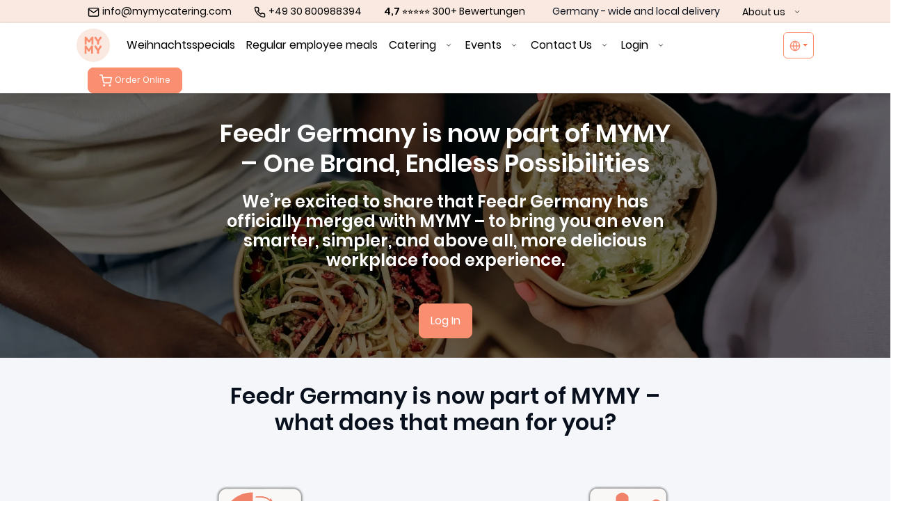

--- FILE ---
content_type: text/html; charset=UTF-8
request_url: https://www.mymycatering.com/en-de/feedr-germany-becomes-part-of-mymy
body_size: 363060
content:
<!DOCTYPE html><html lang="en" prefix="og: http://ogp.me/ns# fb: http://ogp.me/ns/fb#"><head><meta charset="utf-8"><meta name="viewport" content="width=device-width, initial-scale=1, shrink-to-fit=no"><link rel="preconnect" href="https://optimise2.assets-servd.host" crossorigin><link rel="preconnect" href="https://static.hsappstatic.net" crossorigin><link rel="preconnect" href="https://cdn3.mymycatering.com" crossorigin><link rel="preconnect" href="https://cdn.polyfill.io" crossorigin><link rel="shortcut icon" href="/dist/img/favicons/favicon.ico"><link rel="icon" type="image/png" sizes="16x16" href="/dist/img/favicons/favicon-16x16.png"><link rel="icon" type="image/png" sizes="32x32" href="/dist/img/favicons/favicon-32x32.png"><link rel="icon" type="image/png" sizes="48x48" href="/dist/img/favicons/favicon-48x48.png"><link rel="manifest" href="/dist/img/favicons/manifest.json"><meta name="mobile-web-app-capable" content="yes"><meta name="theme-color" content="#fff"><meta name="application-name" content="mymy"><link rel="apple-touch-icon" sizes="57x57" href="/dist/img/favicons/apple-touch-icon-57x57.png"><link rel="apple-touch-icon" sizes="60x60" href="/dist/img/favicons/apple-touch-icon-60x60.png"><link rel="apple-touch-icon" sizes="72x72" href="/dist/img/favicons/apple-touch-icon-72x72.png"><link rel="apple-touch-icon" sizes="76x76" href="/dist/img/favicons/apple-touch-icon-76x76.png"><link rel="apple-touch-icon" sizes="114x114" href="/dist/img/favicons/apple-touch-icon-114x114.png"><link rel="apple-touch-icon" sizes="120x120" href="/dist/img/favicons/apple-touch-icon-120x120.png"><link rel="apple-touch-icon" sizes="144x144" href="/dist/img/favicons/apple-touch-icon-144x144.png"><link rel="apple-touch-icon" sizes="152x152" href="/dist/img/favicons/apple-touch-icon-152x152.png"><link rel="apple-touch-icon" sizes="167x167" href="/dist/img/favicons/apple-touch-icon-167x167.png"><link rel="apple-touch-icon" sizes="180x180" href="/dist/img/favicons/apple-touch-icon-180x180.png"><link rel="apple-touch-icon" sizes="1024x1024" href="/dist/img/favicons/apple-touch-icon-1024x1024.png"><meta name="apple-mobile-web-app-capable" content="yes"><meta name="apple-mobile-web-app-status-bar-style" content="black-translucent"><meta name="apple-mobile-web-app-title" content="mymy"><link rel="apple-touch-startup-image" media="(device-width: 320px) and (device-height: 568px) and (-webkit-device-pixel-ratio: 2) and (orientation: portrait)" href="/dist/img/favicons/apple-touch-startup-image-640x1136.png"><link rel="apple-touch-startup-image" media="(device-width: 375px) and (device-height: 667px) and (-webkit-device-pixel-ratio: 2) and (orientation: portrait)" href="/dist/img/favicons/apple-touch-startup-image-750x1334.png"><link rel="apple-touch-startup-image" media="(device-width: 414px) and (device-height: 896px) and (-webkit-device-pixel-ratio: 2) and (orientation: portrait)" href="/dist/img/favicons/apple-touch-startup-image-828x1792.png"><link rel="apple-touch-startup-image" media="(device-width: 375px) and (device-height: 812px) and (-webkit-device-pixel-ratio: 3) and (orientation: portrait)" href="/dist/img/favicons/apple-touch-startup-image-1125x2436.png"><link rel="apple-touch-startup-image" media="(device-width: 414px) and (device-height: 736px) and (-webkit-device-pixel-ratio: 3) and (orientation: portrait)" href="/dist/img/favicons/apple-touch-startup-image-1242x2208.png"><link rel="apple-touch-startup-image" media="(device-width: 414px) and (device-height: 896px) and (-webkit-device-pixel-ratio: 3) and (orientation: portrait)" href="/dist/img/favicons/apple-touch-startup-image-1242x2688.png"><link rel="apple-touch-startup-image" media="(device-width: 768px) and (device-height: 1024px) and (-webkit-device-pixel-ratio: 2) and (orientation: portrait)" href="/dist/img/favicons/apple-touch-startup-image-1536x2048.png"><link rel="apple-touch-startup-image" media="(device-width: 834px) and (device-height: 1112px) and (-webkit-device-pixel-ratio: 2) and (orientation: portrait)" href="/dist/img/favicons/apple-touch-startup-image-1668x2224.png"><link rel="apple-touch-startup-image" media="(device-width: 834px) and (device-height: 1194px) and (-webkit-device-pixel-ratio: 2) and (orientation: portrait)" href="/dist/img/favicons/apple-touch-startup-image-1668x2388.png"><link rel="apple-touch-startup-image" media="(device-width: 1024px) and (device-height: 1366px) and (-webkit-device-pixel-ratio: 2) and (orientation: portrait)" href="/dist/img/favicons/apple-touch-startup-image-2048x2732.png"><link rel="apple-touch-startup-image" media="(device-width: 810px) and (device-height: 1080px) and (-webkit-device-pixel-ratio: 2) and (orientation: portrait)" href="/dist/img/favicons/apple-touch-startup-image-1620x2160.png"><link rel="apple-touch-startup-image" media="(device-width: 320px) and (device-height: 568px) and (-webkit-device-pixel-ratio: 2) and (orientation: landscape)" href="/dist/img/favicons/apple-touch-startup-image-1136x640.png"><link rel="apple-touch-startup-image" media="(device-width: 375px) and (device-height: 667px) and (-webkit-device-pixel-ratio: 2) and (orientation: landscape)" href="/dist/img/favicons/apple-touch-startup-image-1334x750.png"><link rel="apple-touch-startup-image" media="(device-width: 414px) and (device-height: 896px) and (-webkit-device-pixel-ratio: 2) and (orientation: landscape)" href="/dist/img/favicons/apple-touch-startup-image-1792x828.png"><link rel="apple-touch-startup-image" media="(device-width: 375px) and (device-height: 812px) and (-webkit-device-pixel-ratio: 3) and (orientation: landscape)" href="/dist/img/favicons/apple-touch-startup-image-2436x1125.png"><link rel="apple-touch-startup-image" media="(device-width: 414px) and (device-height: 736px) and (-webkit-device-pixel-ratio: 3) and (orientation: landscape)" href="/dist/img/favicons/apple-touch-startup-image-2208x1242.png"><link rel="apple-touch-startup-image" media="(device-width: 414px) and (device-height: 896px) and (-webkit-device-pixel-ratio: 3) and (orientation: landscape)" href="/dist/img/favicons/apple-touch-startup-image-2688x1242.png"><link rel="apple-touch-startup-image" media="(device-width: 768px) and (device-height: 1024px) and (-webkit-device-pixel-ratio: 2) and (orientation: landscape)" href="/dist/img/favicons/apple-touch-startup-image-2048x1536.png"><link rel="apple-touch-startup-image" media="(device-width: 834px) and (device-height: 1112px) and (-webkit-device-pixel-ratio: 2) and (orientation: landscape)" href="/dist/img/favicons/apple-touch-startup-image-2224x1668.png"><link rel="apple-touch-startup-image" media="(device-width: 834px) and (device-height: 1194px) and (-webkit-device-pixel-ratio: 2) and (orientation: landscape)" href="/dist/img/favicons/apple-touch-startup-image-2388x1668.png"><link rel="apple-touch-startup-image" media="(device-width: 1024px) and (device-height: 1366px) and (-webkit-device-pixel-ratio: 2) and (orientation: landscape)" href="/dist/img/favicons/apple-touch-startup-image-2732x2048.png"><link rel="apple-touch-startup-image" media="(device-width: 810px) and (device-height: 1080px) and (-webkit-device-pixel-ratio: 2) and (orientation: landscape)" href="/dist/img/favicons/apple-touch-startup-image-2160x1620.png"><link rel="icon" type="image/png" sizes="228x228" href="/dist/img/favicons/coast-228x228.png"><meta name="msapplication-TileColor" content="#fff"><meta name="msapplication-TileImage" content="/dist/img/favicons/mstile-144x144.png"><meta name="msapplication-config" content="/dist/img/favicons/browserconfig.xml"><link rel="yandex-tableau-widget" href="/dist/img/favicons/yandex-browser-manifest.json"><script>
            window.dataLayer = window.dataLayer || [];
            window.mymy = {
               gtm: {isEnabled: false, context: {}},
               deepFreeze: function(object, freezeChildren = false) {
                  if (freezeChildren) {
                     for (const name of Object.getOwnPropertyNames(object)) {
                        if (object[name] && typeof object[name] === 'object') {
                           window.mymy.deepFreeze(object[name]);
                        }
                     }
                  }
                  return Object.freeze(object);
               }
            };
            window.mymy.request = window.mymy.deepFreeze({"craftEnv":null,"csrf":{"name":"CRAFT_CSRF_TOKEN","value":"Vi4PZ0o_J5W1vd2RCj5DI24SHxbCdLo_0-Xoet6rlwT9cML0sRWygCNURQYOelfMz_KXvEtoBlEdd3V6gQTseomKvhe6z65WigKRluV_4rY="},"currency":"EUR","currentSite":{"id":6,"name":"Germany (English)","handle":"en_de","language":"en","country":"de","uri":"en-de"},"scenario":null}, true);
         </script><script src="https://js.sentry-cdn.com/c4a811a085b6e76c8260fe213dd73560.min.js" crossorigin="anonymous"></script><script>
  Sentry.init({
    dsn: 'https://c4a811a085b6e76c8260fe213dd73560@o4506370904096768.ingest.sentry.io/4506383276965888',
    release: 5,
    environment: 'production',
        sampleRate: 1,
    replaysSessionSampleRate: 0,
    replaysOnErrorSampleRate: 0.1,
    autoSessionTracking: false,
    attachStacktrace: true,
    tracesSampler: () => {
      var currentPath = window.location.pathname;

      // ensure these important pages but rarely hit are sampled at the highest rate
      if (currentPath.includes("/checkout/1") || currentPath.includes("/checkout/2")) {
        return 1;
      }

      return 0.1;
    },
  });</script><script src="https://cdn.polyfill.io/v3/polyfill.min.js?callback=polyfillsAreLoaded&flags=gated" defer async></script><script>
        if ('serviceWorker' in navigator) {
            try {
                navigator.serviceWorker.getRegistrations().then(function(registrations) {
                    for(let registration of registrations) {
                        registration.unregister();
                    }
                });
            } catch (error) {
                // Firefox browsers can raise error in case Enhanced Tracking Protection is enabled
                // We don't need to capture nothing here
            }
        }
    </script><style>
   body:not(.user-is-tabbing) button:focus,
   body:not(.user-is-tabbing) input:focus,
   body:not(.user-is-tabbing) select:focus,
   body:not(.user-is-tabbing) textarea:focus {
      outline: none;
   }
</style><script>
    function handleFirstTab(e) {
        if (e.keyCode === 9) {
            document.documentElement.classList.add('user-is-tabbing');
            window.removeEventListener('keydown', handleFirstTab);
            window.addEventListener('mousedown', handleMouseDownOnce);
        }
    }

    function handleMouseDownOnce() {
        document.documentElement.classList.remove('user-is-tabbing');
        window.removeEventListener('mousedown', handleMouseDownOnce);
        window.addEventListener('keydown', handleFirstTab);
    }

    window.addEventListener('keydown', handleFirstTab);
</script><script>!function(e,t){"function"==typeof define&&define.amd?define(t):"object"==typeof exports?module.exports=t():e.Cookie=t()}(this,function(){"use strict";function e(t,n,o){return void 0===n?e.get(t):void(null===n?e.remove(t):e.set(t,n,o))}function t(e){return e.replace(/[.*+?^$|[\](){}\\-]/g,"\\$&")}function n(e){var t="";for(var n in e)if(e.hasOwnProperty(n)){if("expires"===n){var r=e[n];"object"!=typeof r&&(r+="number"==typeof r?"D":"",r=o(r)),e[n]=r.toUTCString()}if("secure"===n){if(!e[n])continue;t+=";"+n}t+=";"+n+"="+e[n]}return e.hasOwnProperty("path")||(t+=";path=/"),t}function o(e){var t=new Date,n=e.charAt(e.length-1),o=parseInt(e,10);switch(n){case"Y":t.setFullYear(t.getFullYear()+o);break;case"M":t.setMonth(t.getMonth()+o);break;case"D":t.setDate(t.getDate()+o);break;case"h":t.setHours(t.getHours()+o);break;case"m":t.setMinutes(t.getMinutes()+o);break;case"s":t.setSeconds(t.getSeconds()+o);break;default:t=new Date(e)}return t}return e.enabled=function(){var t,n="__test_key";return document.cookie=n+"=1",t=!!document.cookie,t&&e.remove(n),t},e.get=function(e,n){if("string"!=typeof e||!e)return null;e="(?:^|; )"+t(e)+"(?:=([^;]*?))?(?:;|$)";var o=new RegExp(e),r=o.exec(document.cookie);return null!==r?n?r[1]:decodeURIComponent(r[1]):null},e.getRaw=function(t){return e.get(t,!0)},e.set=function(e,t,o,r){o!==!0&&(r=o,o=!1),r=n(r?r:{});var u=e+"="+(o?t:encodeURIComponent(t))+r;document.cookie=u},e.setRaw=function(t,n,o){e.set(t,n,!0,o)},e.remove=function(t){e.set(t,"a",{expires:new Date})},e});</script><link href="/dist/css/global.css?v=JqaRpwYF" rel="stylesheet"><title>Feedr Deutschland wird Teil von MYMY | MYMY catering</title><meta name="generator" content="SEOmatic">
<meta name="keywords" content="catering, event, Geschäftscatering, business catering">
<meta name="description" content="We support you in your event planning - we are by your side for all business and private catering occasions. ✓Trustworthy ✓Flexible ✓Reliable ✓Quick">
<meta name="referrer" content="no-referrer-when-downgrade">
<meta name="robots" content="all">
<meta content="105329227707691" property="fb:profile_id">
<meta content="en" property="og:locale">
<meta content="de" property="og:locale:alternate">
<meta content="MYMY catering" property="og:site_name">
<meta content="website" property="og:type">
<meta content="https://www.mymycatering.com/en-de/feedr-germany-becomes-part-of-mymy" property="og:url">
<meta content="Feedr Deutschland wird Teil von MYMY" property="og:title">
<meta content="We support you in your event planning - we are by your side for all business and private catering occasions. ✓Trustworthy ✓Flexible ✓Reliable ✓Quick" property="og:description">
<meta content="https://optimise2.assets-servd.host/gratis-rhea/production/banners/Untitled-design-10.jpg?w=1200&amp;h=630&amp;q=82&amp;auto=format&amp;fit=crop&amp;dm=1751876999&amp;s=baf7397578040c72ccf0c952cfa6e998" property="og:image">
<meta content="1200" property="og:image:width">
<meta content="627" property="og:image:height">
<meta content="At MYMY catering we support you with delicious catering. With our local partners, we deliver all over Germany. Always Easy, Every Time." property="og:image:alt">
<meta content="https://www.instagram.com/mycateringmyway/" property="og:see_also">
<meta content="https://www.linkedin.com/company/mymycatering/" property="og:see_also">
<meta content="https://www.facebook.com/pg/mycateringmyway/" property="og:see_also">
<meta content="https://twitter.com/cateringmymy" property="og:see_also">
<meta name="twitter:card" content="summary_large_image">
<meta name="twitter:creator" content="@">
<meta name="twitter:title" content="Feedr Deutschland wird Teil von MYMY">
<meta name="twitter:description" content="We support you in your event planning - we are by your side for all business and private catering occasions. ✓Trustworthy ✓Flexible ✓Reliable ✓Quick">
<meta name="twitter:image" content="https://optimise2.assets-servd.host/gratis-rhea/production/banners/Untitled-design-10.jpg?w=1200&amp;h=630&amp;q=82&amp;auto=format&amp;fit=crop&amp;dm=1751876999&amp;s=baf7397578040c72ccf0c952cfa6e998">
<meta name="twitter:image:width" content="1200">
<meta name="twitter:image:height" content="627">
<meta name="twitter:image:alt" content="At MYMY catering we support you with delicious catering. With our local partners, we deliver all over Germany. Always Easy, Every Time.">
<link href="https://www.mymycatering.com/en-de/feedr-germany-becomes-part-of-mymy" rel="canonical">
<link href="https://www.mymycatering.com/en-de" rel="home">
<link href="https://www.mymycatering.com/en-de/feedr-germany-becomes-part-of-mymy" rel="alternate" hreflang="en-DE">
<link href="https://www.mymycatering.com/de-de/feedr-deutschland-wird-teil-von-mymy" rel="alternate" hreflang="x-default">
<link href="https://www.mymycatering.com/de-de/feedr-deutschland-wird-teil-von-mymy" rel="alternate" hreflang="de-DE"></head><body class="en_de"><noscript><iframe src="https://ssgtm.mymycatering.com/ns.html?id=GTM-PR282M4&amp;contextLabel=Feedr+Deutschland+wird+Teil+von+MYMY+Single+Entry&amp;pageLanguage=en&amp;pageCountry=de&amp;siteId=6&amp;event=pg.view&amp;user[isLoggedIn]=0&amp;webPage[title]=Feedr+Deutschland+wird+Teil+von+MYMY&amp;webPage[elementType]=Entry&amp;webPage[id]=4841438&amp;webPage[foundIn]=Singles" width="0" height="0" style="display: none; visibility: hidden;"></iframe></noscript><div id="site-header" class="sticky-top"><div id="site-top-header" class="layout-header navbar navbar-light navbar-expand-xl"><div class="container position-relative"><a href="mailto:info@mymycatering.com" class="d-flex align-items-center"><feather-icon type="mail" size="17" stroke-width="2" stroke="#000000"></feather-icon><span>
               info@mymycatering.com
            </span></a><a href="tel:+49 30 800988394" class="d-flex align-items-center"><feather-icon type="phone" size="17" stroke-width="2" stroke="#000000"></feather-icon><span>
               +49 30 800988394
            </span></a><a href="https://www.google.com/search?sca_esv=955895333519e46a&amp;si=AMgyJEtREmoPL4P1I5IDCfuA8gybfVI2d5Uj7QMwYCZHKDZ-E1SgnVhbYTl_WzeDkZmxCYQ0MLeKUHpgU82RmRxEbH5_BC6WoYdCCKeAR__WCiEIJEfmPg8dkQa4_HeexR6vWz1wsuMn&amp;q=MYMY+catering+Reviews&amp;sa=X&amp;ved=2ahUKEwi5he_aieCQAxUa_rsIHf2ICI8Q0bkNegQIMBAE&amp;biw=1920&amp;bih=992&amp;dpr=1"><strong>4,7</strong> ⭐⭐⭐⭐⭐ 300+ Bewertungen</a><div class="top-header-text">
            Germany - wide and local delivery
         </div><ul class="topNav" role="navigation"><li class="nav-item nav-item-has-children"
                  :class="{ hover: mainNavActiveItem === 4876878 }"
                  ><a  href="https://www.mymycatering.com/en-de/contact" role="menuitem" target=""
                     @click="navItemClicked(4876878)">
                     About us
                                                <i class="icon" width="12" height="12" data-feather="chevron-down" stroke="#09101D"></i></a><ul tabindex="-1"><li role="presentation"><a class="nav-item" href="https://www.mymycatering.com/en-de/blog" role="menuitem" target="">Blog</a></li><li role="presentation"><a class="nav-item" href="https://www.mymycatering.com/en-de/how-to-order" role="menuitem" target="">How to Order</a></li><li role="presentation"><a class="nav-item" href="https://www.mymycatering.com/en-de/faq" role="menuitem" target="">FAQ</a></li><li role="presentation"><a class="nav-item" href="https://www.mymycatering.com/en-de/about-us" role="menuitem" target="">About Us</a></li></ul></li></ul></div></div><div class="layout-header navbar navbar-light navbar-expand-xl"><div class="container position-relative"><a href="https://www.mymycatering.com/en-de/" class="navbar-brand" title="Home"><span class="sr-only">MYMY catering</span><svg width="55" height="55" viewBox="0 0 55 55" fill="none" xmlns="http://www.w3.org/2000/svg"><circle cx="27.5" cy="27.5" r="27.5" fill="#FAE9E0"/><path d="M27.6701 13.8222C27.7721 14.0035 27.8287 14.1646 27.84 14.3056C27.8627 14.4466 27.8627 14.6582 27.8627 14.9301V24.841C27.8627 25.6669 27.6247 26.1403 27.1601 26.2913C26.9221 26.3618 26.6388 26.4021 26.2762 26.4021C25.9249 26.4021 25.6416 26.3719 25.4262 26.3115C25.2223 26.2511 25.0636 26.1805 24.9503 26.1C24.8369 26.0194 24.7576 25.8985 24.6896 25.7475C24.633 25.546 24.599 25.2338 24.599 24.8208V18.838C24.293 19.2107 23.851 19.7949 23.2617 20.6006C22.6725 21.4064 22.2985 21.91 22.1398 22.1114C21.9812 22.3129 21.8678 22.4539 21.8112 22.5345C21.7545 22.615 21.5959 22.7158 21.3579 22.8568C21.1199 22.9978 20.8593 23.0582 20.5873 23.0582C20.3153 23.0582 20.066 22.9978 19.8393 22.8669C19.6127 22.746 19.454 22.6151 19.352 22.5043L19.2047 22.3129C18.9554 22.0107 18.4794 21.3863 17.7542 20.4093C17.0289 19.4424 16.6436 18.9186 16.5756 18.8481V24.8611C16.5756 25.1331 16.5643 25.3446 16.5529 25.4755C16.5303 25.6165 16.4736 25.7676 16.3829 25.9287C16.2016 26.2511 15.7257 26.4122 14.9437 26.4122C14.1958 26.4122 13.7311 26.2511 13.5498 25.9287C13.4478 25.7575 13.3912 25.6064 13.3798 25.4654C13.3572 25.3244 13.3572 25.1129 13.3572 24.8208V14.91C13.3572 14.638 13.3685 14.4265 13.3798 14.2956C13.4025 14.1545 13.4592 14.0035 13.5498 13.8222C13.7311 13.5099 14.2071 13.3589 14.9891 13.3589C15.3177 13.3589 15.601 13.3991 15.839 13.4797C16.077 13.5603 16.2356 13.6409 16.3036 13.7215L16.4169 13.8322L20.5873 19.1503C22.6725 16.4711 24.0663 14.7085 24.7576 13.8423C24.9616 13.52 25.4602 13.3589 26.2422 13.3589C27.0128 13.3387 27.4887 13.4999 27.6701 13.8222Z" fill="#F98E71"/><path d="M40.7201 13.7917C41.3388 14.1857 41.6427 14.5697 41.6427 14.9436C41.6427 15.1659 41.5016 15.4791 41.2085 15.8732L37.1493 21.5317V24.8763C37.1493 25.1491 37.1384 25.3512 37.1167 25.4826C37.095 25.6139 37.0408 25.7756 36.9431 25.9474C36.8454 26.1192 36.6717 26.2404 36.433 26.3112C36.1942 26.3819 35.8794 26.4122 35.4778 26.4122C35.0763 26.4122 34.7615 26.3819 34.5227 26.3112C34.2839 26.2404 34.1211 26.1192 34.0126 25.9373C33.9149 25.7554 33.8498 25.6038 33.8389 25.4624C33.8172 25.331 33.8064 25.1188 33.8064 24.8359V21.5317L29.7471 15.8833C29.4541 15.4892 29.313 15.176 29.313 14.9537C29.313 14.5798 29.5843 14.2262 30.1379 13.8725C30.6914 13.529 31.0821 13.3572 31.3209 13.3572C31.5597 13.3572 31.7442 13.4077 31.8853 13.4986C32.1024 13.63 32.3194 13.8624 32.5582 14.2161L35.467 18.561L38.3758 14.2161C38.6145 13.8624 38.8208 13.6401 38.9944 13.529C39.1681 13.4178 39.3743 13.3673 39.6022 13.3673C39.8518 13.3572 40.21 13.4986 40.7201 13.7917Z" fill="#F98E71"/><path d="M26.9544 28.3531C27.0513 28.5445 27.1051 28.7146 27.1159 28.8634C27.1374 29.0123 27.1374 29.2356 27.1374 29.5226V39.9841C27.1374 40.8559 26.9114 41.3556 26.47 41.515C26.2439 41.5895 25.9747 41.632 25.6302 41.632C25.2965 41.632 25.0273 41.6001 24.8228 41.5363C24.629 41.4725 24.4783 41.3981 24.3706 41.313C24.263 41.228 24.1876 41.1004 24.123 40.9409C24.0692 40.7283 24.0369 40.3987 24.0369 39.9628V33.6477C23.7462 34.041 23.3263 34.6577 22.7665 35.5082C22.2067 36.3587 21.8514 36.8903 21.7007 37.1029C21.55 37.3156 21.4423 37.4644 21.3885 37.5495C21.3347 37.6345 21.1839 37.7408 20.9579 37.8897C20.7318 38.0385 20.4842 38.1023 20.2258 38.1023C19.9674 38.1023 19.7305 38.0385 19.5152 37.9003C19.2999 37.7727 19.1492 37.6345 19.0523 37.5176L18.9123 37.3156C18.6755 36.9966 18.2233 36.3375 17.5343 35.3062C16.8453 34.2856 16.4793 33.7327 16.4147 33.6583V40.0053C16.4147 40.2924 16.4039 40.5157 16.3931 40.6539C16.3716 40.8027 16.3178 40.9622 16.2317 41.1323C16.0594 41.4725 15.6072 41.6426 14.8644 41.6426C14.1538 41.6426 13.7124 41.4725 13.5402 41.1323C13.4433 40.9516 13.3895 40.7921 13.3787 40.6432C13.3572 40.4944 13.3572 40.2711 13.3572 39.9628V29.5013C13.3572 29.2143 13.3679 28.991 13.3787 28.8528C13.4002 28.704 13.4541 28.5445 13.5402 28.3531C13.7124 28.0236 14.1646 27.8641 14.9075 27.8641C15.2197 27.8641 15.4888 27.9066 15.7149 27.9917C15.941 28.0767 16.0917 28.1618 16.1563 28.2468L16.264 28.3638L20.2258 33.9772C22.2067 31.1492 23.5309 29.2887 24.1876 28.3744C24.3814 28.0342 24.8551 27.8641 25.5979 27.8641C26.3408 27.8428 26.7929 28.0129 26.9544 28.3531Z" fill="#F98E71"/><path d="M40.7201 28.3209C41.3388 28.7369 41.6427 29.1422 41.6427 29.5368C41.6427 29.7715 41.5016 30.1021 41.2085 30.5181L37.1493 36.491V40.0214C37.1493 40.3094 37.1384 40.5227 37.1167 40.6614C37.095 40.8 37.0408 40.9707 36.9431 41.152C36.8454 41.3333 36.6717 41.4613 36.433 41.536C36.1942 41.6106 35.8794 41.6426 35.4778 41.6426C35.0763 41.6426 34.7615 41.6106 34.5227 41.536C34.2839 41.4613 34.1211 41.3333 34.0126 41.1413C33.9149 40.9493 33.8498 40.7893 33.8389 40.64C33.8172 40.5014 33.8064 40.2774 33.8064 39.9787V36.491L29.7471 30.5288C29.4541 30.1128 29.313 29.7822 29.313 29.5475C29.313 29.1529 29.5843 28.7796 30.1379 28.4063C30.6914 28.0436 31.0821 27.8623 31.3209 27.8623C31.5597 27.8623 31.7442 27.9156 31.8853 28.0116C32.1024 28.1503 32.3194 28.3956 32.5582 28.7689L35.467 33.3552L38.3758 28.7689C38.6145 28.3956 38.8208 28.161 38.9944 28.0436C39.1681 27.9263 39.3743 27.873 39.6022 27.873C39.8518 27.8623 40.2209 28.0116 40.7201 28.3209Z" fill="#F98E71"/></svg></a><ul class="mainNav" role="navigation"
            :class="{ show: mainNavActive }"><li class="nav-item "
                  :class="{ hover: mainNavActiveItem === 4992913 }"
                  ><a  href="https://www.mymycatering.com/en-de/menus/special-packages/weihnachts-buffet-a-la-carte" role="menuitem" target=""
                     @click="navItemClicked(4992913)">
                     Weihnachtsspecials
                                       </a></li><li class="nav-item "
                  :class="{ hover: mainNavActiveItem === 4846533 }"
                  ><a  href="https://www.mymycatering.com/en-de/services/regular-office-meals" role="menuitem" target=""
                     @click="navItemClicked(4846533)">
                     Regular employee meals
                                       </a></li><li class="nav-item nav-item-has-children"
                  :class="{ hover: mainNavActiveItem === 2854036 }"
                  ><a  href="https://www.mymycatering.com/en-de/menus" role="menuitem" target=""
                     @click="navItemClicked(2854036)">
                     Catering
                                                <i class="icon" width="12" height="12" data-feather="chevron-down" stroke="#09101D"></i></a><ul tabindex="-1"><li role="presentation"><a class="nav-item" href="https://www.mymycatering.com/en-de/menus/special-packages-2" role="menuitem" target="">À La Carte catering</a></li><li role="presentation"><a class="nav-item" href="https://www.mymycatering.com/en-de/services/bbq" role="menuitem" target="">BBQ catering</a></li><li role="presentation"><a class="nav-item" href="https://www.mymycatering.com/en-de/services/brunch-catering" role="menuitem" target="">Brunch catering</a></li><li role="presentation"><a class="nav-item" href="https://www.mymycatering.com/en-de/menus/buffet" role="menuitem" target="">Buffet catering</a></li><li role="presentation"><a class="nav-item" href="https://www.mymycatering.com/en-de/menus/finger-food" role="menuitem" target="">Fingerfood catering</a></li><li role="presentation"><a class="nav-item" href="https://www.mymycatering.com/en-de/services/office-breakfast" role="menuitem" target="">Breakfast Catering</a></li><li role="presentation"><a class="nav-item" href="https://www.mymycatering.com/en-de/menus/office-menu" role="menuitem" target="">Office Lunch</a></li></ul></li><li class="nav-item nav-item-has-children"
                  :class="{ hover: mainNavActiveItem === 2854135 }"
                  ><a  href="https://www.mymycatering.com/en-de/services/catering" role="menuitem" target=""
                     @click="navItemClicked(2854135)">
                     Events
                                                <i class="icon" width="12" height="12" data-feather="chevron-down" stroke="#09101D"></i></a><ul tabindex="-1"><li role="presentation"><a class="nav-item" href="https://www.mymycatering.com/en-de/services/prom-catering" role="menuitem" target="">Prom</a></li><li role="presentation"><a class="nav-item" href="https://www.mymycatering.com/en-de/services/back-to-school" role="menuitem" target="">Einschulung</a></li><li role="presentation"><a class="nav-item" href="https://www.mymycatering.com/en-de/services/euro-2024-büro-viewing-catering" role="menuitem" target="">Euro &#039;24</a></li><li role="presentation"><a class="nav-item" href="https://www.mymycatering.com/en-de/services/birthday-catering" role="menuitem" target="">Birthday catering</a></li><li role="presentation"><a class="nav-item" href="https://www.mymycatering.com/en-de/services/wedding-catering" role="menuitem" target="">Hochzeit</a></li><li role="presentation"><a class="nav-item" href="https://www.mymycatering.com/en-de/services/off-site-catering-2" role="menuitem" target="">Messecatering</a></li><li role="presentation"><a class="nav-item" href="https://www.mymycatering.com/en-de/services/office-catering" role="menuitem" target="">Office Catering</a></li><li role="presentation"><a class="nav-item" href="https://www.mymycatering.com/en-de/services/office-lunch" role="menuitem" target="">Office Lunch</a></li><li role="presentation"><a class="nav-item" href="https://www.mymycatering.com/en-de/services/online-canteen" role="menuitem" target="">Online Canteen</a></li><li role="presentation"><a class="nav-item" href="https://www.mymycatering.com/en-de/services/party-service" role="menuitem" target="">Partyservice</a></li><li role="presentation"><a class="nav-item" href="https://www.mymycatering.com/en-de/services/team-events" role="menuitem" target="">Team Event</a></li><li role="presentation"><a class="nav-item" href="https://www.mymycatering.com/en-de/services/christmas-company-celebration" role="menuitem" target="">Christmas offer</a></li></ul></li><li class="nav-item nav-item-has-children"
                  :class="{ hover: mainNavActiveItem === 467 }"
                  ><a  href="https://www.mymycatering.com/en-de/contact" role="menuitem" target=""
                     @click="navItemClicked(467)">
                     Contact Us
                                                <i class="icon" width="12" height="12" data-feather="chevron-down" stroke="#09101D"></i></a><ul tabindex="-1"><li role="presentation"><a class="nav-item" href="https://catering.mymycatering.com/de-de/catering-quote" role="menuitem" target="_blank">Consultation</a></li><li role="presentation"><a class="nav-item" href="https://www.mymycatering.com/en-de/contact" role="menuitem" target="">Customer Support</a></li></ul></li><li class="nav-item nav-item-has-children"
                  :class="{ hover: mainNavActiveItem === 4837572 }"
                  ><a  href="https://www.mymycatering.com/en-de/" role="menuitem" target=""
                     @click="navItemClicked(4837572)">
                     Login
                                                <i class="icon" width="12" height="12" data-feather="chevron-down" stroke="#09101D"></i></a><ul tabindex="-1"><li role="presentation"><a class="nav-item" href="https://catering.mymycatering.com/de-de/authentication/cloud-canteen-signup-finish?destination=/canteen" role="menuitem" target="">Customer portal</a></li><li role="presentation"><a class="nav-item" href="https://www.mymycatering.com/en-de/login" role="menuitem" target="">Caterer Login</a></li></ul></li><li class="top-nav-item nav-item nav-item-has-children"
                  :class="{ hover: mainNavActiveItem === 4876878 }"
                  ><a  href="https://www.mymycatering.com/en-de/contact" role="menuitem" target=""
                     @click="navItemClicked(4876878)">
                     About us
                                                <i class="icon" width="12" height="12" data-feather="chevron-down" stroke="#09101D"></i></a><ul tabindex="-1"><li role="presentation"><a class="nav-item" href="https://www.mymycatering.com/en-de/blog" role="menuitem" target="">Blog</a></li><li role="presentation"><a class="nav-item" href="https://www.mymycatering.com/en-de/how-to-order" role="menuitem" target="">How to Order</a></li><li role="presentation"><a class="nav-item" href="https://www.mymycatering.com/en-de/faq" role="menuitem" target="">FAQ</a></li><li role="presentation"><a class="nav-item" href="https://www.mymycatering.com/en-de/about-us" role="menuitem" target="">About Us</a></li></ul></li><li class="top-nav-item nav-item"><a href="mailto:info@mymycatering.com" class="d-flex align-items-center"><feather-icon type="mail" size="17" stroke-width="2" stroke="#000000"></feather-icon><span>
                     info@mymycatering.com
                  </span></a></li><li class="top-nav-item nav-item"><a href="tel:+49 30 800988394" class="d-flex align-items-center"><feather-icon type="phone" size="17" stroke-width="2" stroke="#000000"></feather-icon><span>
                     +49 30 800988394
                  </span></a></li><li class="top-nav-item nav-item"><a href="https://www.google.com/search?sca_esv=955895333519e46a&amp;si=AMgyJEtREmoPL4P1I5IDCfuA8gybfVI2d5Uj7QMwYCZHKDZ-E1SgnVhbYTl_WzeDkZmxCYQ0MLeKUHpgU82RmRxEbH5_BC6WoYdCCKeAR__WCiEIJEfmPg8dkQa4_HeexR6vWz1wsuMn&amp;q=MYMY+catering+Reviews&amp;sa=X&amp;ved=2ahUKEwi5he_aieCQAxUa_rsIHf2ICI8Q0bkNegQIMBAE&amp;biw=1920&amp;bih=992&amp;dpr=1"><strong>4,7</strong> ⭐⭐⭐⭐⭐ 300+ Bewertungen</a></li><li class="top-nav-item nav-item"><a class="top-header-text">
                  Germany - wide and local delivery
               </a></li></ul><b-dropdown
            id="lang_nav"
            variant="outline-primary"
            size="sm"
            class="lang-nav"
            right
            v-cloak><template #button-content><feather-icon type="globe" size="16" stroke-width="2" stroke="#F98E71"></feather-icon><span>Language</span></template><b-dropdown-item
                     href="https://www.mymycatering.com/de-de/feedr-deutschland-wird-teil-von-mymy"
                     class="mb-0">
                     German
                  </b-dropdown-item><b-dropdown-item
                     disabled
                     active
                     class="mb-0 active">
                     English
                  </b-dropdown-item></b-dropdown><b-dropdown
            v-if="cartsNav.length"
            id="carts_nav"
            variant="primary"
            size="sm"
            class="carts-nav"
            right
            v-cloak><template #button-content><feather-icon class="mr-1" type="shopping-cart" size="18" stroke-width="2" stroke="#ffffff"></feather-icon><span>Carts</span></template><b-dropdown-item
               href="https://www.mymycatering.com/en-de/menus"
               class="mb-0">View Menus</b-dropdown-item><b-dropdown-item
               v-for="cart in cartsNav"
               :key="'cart-' + cart.shortNumber"
               :href="cart.url"
               class="mb-0">
               [[ cart.menuTitle ]] (#[[ cart.shortNumber ]])
            </b-dropdown-item></b-dropdown><button class="navToggle js-mainNavToggle hide-1040"
            @click.prevent="toggleMainNav"
            :class="{ toggled: mainNavActive }"
            aria-label="Toggle navigation"
            aria-controls="navigation"><span class="icon"></span><span class="text">Menu</span></button><a v-if="cartsNav.length == 0" class="btn btn-primary"
            href="https://www.mymycatering.com/en-de/menus"><feather-icon class="mr-1" type="shopping-cart" size="18" stroke-width="2" stroke="#ffffff"></feather-icon><span>Order Online</span></a></div></div></div><main><div id="block-1-6-text" class="pb-block pb-bg-none pb-content-on-image pb-text-light-mtd"><div class="pb-content pb-content-overlay" style="background-image: url(https://optimise2.assets-servd.host/gratis-rhea/production/banners/Untitled-design-10.jpg?w=2400&amp;h=1200&amp;auto=compress%2Cformat&amp;fit=crop&amp;dm=1751876999&amp;s=2a1f3efa931f639117571c20f5ebf52f)"><div class="container"><div class="row text-center justify-content-center"><div class="col-lg-8"><h1><strong>Feedr Germany is now part of MYMY – One Brand, Endless Possibilities<br /></strong></h1><h4>We’re excited to share that Feedr Germany has officially merged with MYMY – to bring you an even smarter, simpler, and above all, more delicious workplace food experience.<br /><br /></h4><a class="btn btn-primary" href="https://catering.mymycatering.com/de-de/authentication/login?destination=/de-de/dashboard" title="Log In " aria-label="Log In ">
         Log In 

               </a></div></div></div></div></div><div id="block-2-6-iconsWithText" class="pb-block pb-bg-gray100"><div class="pb-content"><div class="container"><div class="row justify-content-center text-center"><div class="col-lg-8 mb-4 last-p-no-margin"><h2>Feedr Germany is now part of MYMY – what does that mean for you?</h2></div></div><div class="row"><div class="text-center text-sm-left text-lg-center p-3 p-sm-0 p-md-3 d-sm-flex col-lg-6 col-xl-4 flex-sm-row flex-lg-column align-items-sm-center"><svg width="150" height="150" xmlns="http://www.w3.org/2000/svg" xmlns:xlink="http://www.w3.org/1999/xlink" zoomAndPan="magnify" viewBox="0 0 112.5 112.499997" preserveAspectRatio="xMidYMid meet" version="1.2"><defs><clipPath id="tfgazuugnl-1d6a8688fb"><path d="M 0 0 L 112.003906 0 L 112.003906 112.003906 L 0 112.003906 Z M 0 0 "></path></clipPath><clipPath id="tfgazuugnl-327cb46343"><path d="M -33.964844 55.105469 L 55.265625 -34.125 L 146.078125 56.6875 L 56.851562 145.917969 Z M -33.964844 55.105469 "></path></clipPath><clipPath id="tfgazuugnl-2eca536622"><path d="M 64.945312 30.402344 L 97.800781 30.402344 L 97.800781 96.109375 L 64.945312 96.109375 Z M 64.945312 30.402344 "></path></clipPath><clipPath id="tfgazuugnl-550a64e6ec"><path d="M 14.152344 15.882812 L 47.753906 15.882812 L 47.753906 83 L 14.152344 83 Z M 14.152344 15.882812 "></path></clipPath><clipPath id="tfgazuugnl-bbe1d951ff"><path d="M 50 20 L 70 20 L 70 28 L 50 28 Z M 50 20 "></path></clipPath><clipPath id="tfgazuugnl-7ed2eb3596"><path d="M 51.183594 17.820312 L 70.542969 23.453125 L 69.082031 28.472656 L 49.726562 22.839844 Z M 51.183594 17.820312 "></path></clipPath><clipPath id="tfgazuugnl-f886c718c7"><path d="M 51.183594 17.820312 L 70.542969 23.453125 L 69.082031 28.472656 L 49.726562 22.839844 Z M 51.183594 17.820312 "></path></clipPath><clipPath id="tfgazuugnl-0179615254"><path d="M 21 37.453125 L 40.746094 37.453125 L 40.746094 61 L 21 61 Z M 21 37.453125 "></path></clipPath></defs><g id="tfgazuugnl-9bd156a1ed"><g clip-rule="nonzero" clip-path="url(#tfgazuugnl-1d6a8688fb)"><g clip-rule="nonzero" clip-path="url(#tfgazuugnl-327cb46343)"><g mask="url(#tfgazuugnl-e535a50100)" transform="matrix(0.095697,-0.095697,0.095697,0.095697,-36.650912,56.643992)"><image width="960" xlink:href="[data-uri]" height="960" preserveAspectRatio="xMidYMid meet"></image><mask id="tfgazuugnl-e535a50100"><g transform="matrix(1,0,0,1,0,-0.000000000000028422)"><image width="960" xlink:href="[data-uri]" height="960" preserveAspectRatio="xMidYMid meet"></image></g></mask></g></g></g><g clip-rule="nonzero" clip-path="url(#tfgazuugnl-2eca536622)"><path style=" stroke:none;fill-rule:nonzero;fill:#ef8269;fill-opacity:1;" d="M 64.945312 30.691406 L 65.101562 30.691406 C 69.515625 30.691406 73.796875 31.554688 77.828125 33.261719 C 81.722656 34.90625 85.21875 37.265625 88.222656 40.269531 C 91.222656 43.269531 93.582031 46.769531 95.226562 50.660156 C 96.933594 54.691406 97.796875 58.976562 97.796875 63.390625 C 97.796875 67.804688 96.933594 72.085938 95.226562 76.117188 C 93.582031 80.011719 91.222656 83.507812 88.222656 86.511719 C 85.21875 89.511719 81.722656 91.871094 77.828125 93.515625 C 73.796875 95.222656 69.515625 96.085938 65.101562 96.085938 L 64.945312 96.085938 Z M 64.945312 30.691406 "></path></g><path style=" stroke:none;fill-rule:nonzero;fill:#ef8269;fill-opacity:1;" d="M 69.457031 63.097656 C 69.457031 57.171875 74.257812 52.367188 80.183594 52.367188 C 86.109375 52.367188 90.914062 57.171875 90.914062 63.097656 C 90.914062 69.023438 86.109375 73.828125 80.183594 73.828125 C 74.257812 73.828125 69.457031 69.023438 69.457031 63.097656 "></path><path style=" stroke:none;fill-rule:nonzero;fill:#ffffff;fill-opacity:1;" d="M 79.664062 58.125 C 79.695312 58.191406 79.710938 58.25 79.722656 58.296875 C 79.726562 58.347656 79.730469 58.425781 79.730469 58.523438 L 79.730469 62.074219 C 79.730469 62.371094 79.65625 62.542969 79.507812 62.59375 C 79.433594 62.617188 79.339844 62.628906 79.222656 62.628906 C 79.109375 62.628906 79.019531 62.617188 78.953125 62.597656 C 78.886719 62.578125 78.835938 62.550781 78.800781 62.519531 C 78.765625 62.488281 78.738281 62.445312 78.71875 62.390625 C 78.699219 62.316406 78.691406 62.207031 78.691406 62.058594 L 78.691406 59.914062 C 78.589844 60.046875 78.449219 60.257812 78.261719 60.546875 C 78.074219 60.835938 77.957031 61.015625 77.90625 61.089844 C 77.855469 61.164062 77.820312 61.214844 77.800781 61.242188 C 77.777344 61.269531 77.734375 61.308594 77.65625 61.355469 C 77.578125 61.40625 77.496094 61.429688 77.410156 61.429688 C 77.324219 61.429688 77.242188 61.410156 77.167969 61.363281 C 77.09375 61.320312 77.042969 61.273438 77.011719 61.234375 L 76.964844 61.164062 C 76.886719 61.058594 76.730469 60.832031 76.5 60.480469 C 76.273438 60.132812 76.144531 59.949219 76.125 59.921875 L 76.125 62.078125 C 76.125 62.179688 76.121094 62.25 76.117188 62.300781 C 76.113281 62.351562 76.089844 62.402344 76.058594 62.464844 C 76 62.582031 75.84375 62.636719 75.597656 62.636719 C 75.359375 62.636719 75.210938 62.582031 75.152344 62.464844 C 75.117188 62.402344 75.101562 62.351562 75.09375 62.296875 C 75.089844 62.246094 75.085938 62.167969 75.085938 62.066406 L 75.085938 58.515625 C 75.085938 58.417969 75.089844 58.34375 75.09375 58.292969 C 75.097656 58.246094 75.117188 58.1875 75.152344 58.125 C 75.207031 58.015625 75.363281 57.957031 75.609375 57.957031 C 75.71875 57.957031 75.808594 57.96875 75.886719 57.996094 C 75.964844 58.027344 76.011719 58.054688 76.039062 58.085938 L 76.074219 58.121094 L 77.410156 60.03125 C 78.074219 59.070312 78.519531 58.4375 78.742188 58.128906 C 78.808594 58.015625 78.96875 57.957031 79.214844 57.957031 C 79.457031 57.953125 79.609375 58.011719 79.664062 58.125 "></path><path style=" stroke:none;fill-rule:nonzero;fill:#ffffff;fill-opacity:1;" d="M 84.9375 58.109375 C 85.171875 58.25 85.285156 58.386719 85.285156 58.519531 C 85.285156 58.597656 85.230469 58.707031 85.121094 58.851562 L 83.582031 60.867188 L 83.582031 62.058594 C 83.582031 62.152344 83.578125 62.226562 83.570312 62.273438 C 83.558594 62.320312 83.539062 62.375 83.503906 62.4375 C 83.464844 62.5 83.398438 62.542969 83.308594 62.566406 C 83.21875 62.59375 83.101562 62.605469 82.949219 62.605469 C 82.796875 62.605469 82.671875 62.59375 82.582031 62.566406 C 82.492188 62.542969 82.425781 62.5 82.390625 62.433594 C 82.351562 62.367188 82.328125 62.3125 82.324219 62.265625 C 82.316406 62.214844 82.3125 62.140625 82.3125 62.042969 L 82.3125 60.863281 L 80.773438 58.847656 C 80.660156 58.707031 80.609375 58.597656 80.609375 58.515625 C 80.609375 58.382812 80.710938 58.253906 80.921875 58.128906 C 81.128906 58.007812 81.277344 57.945312 81.367188 57.945312 C 81.457031 57.945312 81.527344 57.960938 81.582031 57.992188 C 81.664062 58.039062 81.746094 58.125 81.835938 58.25 L 82.941406 59.796875 L 84.042969 58.25 C 84.136719 58.125 84.214844 58.042969 84.277344 58 C 84.34375 57.960938 84.421875 57.945312 84.507812 57.945312 C 84.609375 57.953125 84.742188 58 84.9375 58.109375 "></path><path style=" stroke:none;fill-rule:nonzero;fill:#ffffff;fill-opacity:1;" d="M 79.664062 63.734375 C 79.695312 63.800781 79.710938 63.859375 79.722656 63.90625 C 79.726562 63.957031 79.730469 64.035156 79.730469 64.132812 L 79.730469 67.683594 C 79.730469 67.980469 79.65625 68.152344 79.507812 68.203125 C 79.433594 68.226562 79.339844 68.238281 79.222656 68.238281 C 79.109375 68.238281 79.019531 68.226562 78.953125 68.207031 C 78.886719 68.183594 78.835938 68.160156 78.800781 68.128906 C 78.765625 68.097656 78.738281 68.054688 78.71875 68 C 78.699219 67.925781 78.691406 67.816406 78.691406 67.667969 L 78.691406 65.523438 C 78.589844 65.65625 78.449219 65.867188 78.261719 66.15625 C 78.074219 66.445312 77.957031 66.625 77.90625 66.699219 C 77.855469 66.773438 77.820312 66.820312 77.800781 66.851562 C 77.777344 66.878906 77.734375 66.917969 77.65625 66.964844 C 77.578125 67.015625 77.496094 67.039062 77.410156 67.039062 C 77.324219 67.039062 77.242188 67.019531 77.167969 66.972656 C 77.09375 66.929688 77.042969 66.882812 77.011719 66.84375 L 76.964844 66.773438 C 76.886719 66.667969 76.730469 66.441406 76.5 66.089844 C 76.273438 65.742188 76.144531 65.558594 76.125 65.53125 L 76.125 67.6875 C 76.125 67.789062 76.121094 67.859375 76.117188 67.910156 C 76.113281 67.960938 76.089844 68.011719 76.058594 68.074219 C 76 68.191406 75.84375 68.246094 75.597656 68.246094 C 75.359375 68.246094 75.210938 68.191406 75.152344 68.074219 C 75.117188 68.011719 75.101562 67.960938 75.09375 67.90625 C 75.089844 67.855469 75.085938 67.777344 75.085938 67.675781 L 75.085938 64.125 C 75.085938 64.027344 75.089844 63.953125 75.09375 63.902344 C 75.097656 63.851562 75.117188 63.796875 75.152344 63.734375 C 75.207031 63.625 75.363281 63.566406 75.609375 63.566406 C 75.71875 63.566406 75.808594 63.578125 75.886719 63.605469 C 75.964844 63.636719 76.011719 63.664062 76.039062 63.691406 L 76.074219 63.730469 L 77.410156 65.640625 C 78.074219 64.679688 78.519531 64.046875 78.742188 63.738281 C 78.808594 63.625 78.96875 63.566406 79.214844 63.566406 C 79.457031 63.5625 79.609375 63.621094 79.664062 63.734375 "></path><path style=" stroke:none;fill-rule:nonzero;fill:#ffffff;fill-opacity:1;" d="M 84.9375 63.71875 C 85.171875 63.859375 85.285156 63.996094 85.285156 64.128906 C 85.285156 64.207031 85.230469 64.316406 85.121094 64.460938 L 83.582031 66.476562 L 83.582031 67.667969 C 83.582031 67.761719 83.578125 67.835938 83.570312 67.882812 C 83.558594 67.929688 83.539062 67.984375 83.503906 68.046875 C 83.464844 68.105469 83.398438 68.152344 83.308594 68.175781 C 83.21875 68.203125 83.101562 68.214844 82.949219 68.214844 C 82.796875 68.214844 82.671875 68.203125 82.582031 68.175781 C 82.492188 68.152344 82.425781 68.105469 82.390625 68.042969 C 82.351562 67.976562 82.328125 67.921875 82.324219 67.875 C 82.316406 67.824219 82.3125 67.75 82.3125 67.652344 L 82.3125 66.472656 L 80.773438 64.457031 C 80.660156 64.316406 80.609375 64.207031 80.609375 64.125 C 80.609375 63.992188 80.710938 63.863281 80.921875 63.738281 C 81.128906 63.613281 81.277344 63.554688 81.367188 63.554688 C 81.457031 63.554688 81.527344 63.570312 81.582031 63.601562 C 81.664062 63.648438 81.746094 63.734375 81.835938 63.859375 L 82.941406 65.40625 L 84.042969 63.859375 C 84.136719 63.734375 84.214844 63.652344 84.277344 63.609375 C 84.34375 63.570312 84.421875 63.554688 84.507812 63.554688 C 84.609375 63.5625 84.742188 63.613281 84.9375 63.71875 "></path><g clip-rule="nonzero" clip-path="url(#tfgazuugnl-550a64e6ec)"><path style=" stroke:none;fill-rule:nonzero;fill:#ef8269;fill-opacity:1;" d="M 47.753906 82.796875 L 47.59375 82.796875 C 43.082031 82.796875 38.703125 81.914062 34.578125 80.171875 C 30.597656 78.484375 27.019531 76.074219 23.949219 73.003906 C 20.878906 69.933594 18.46875 66.355469 16.78125 62.375 C 15.039062 58.25 14.15625 53.871094 14.15625 49.355469 C 14.15625 44.84375 15.039062 40.464844 16.78125 36.339844 C 18.46875 32.359375 20.878906 28.78125 23.949219 25.710938 C 27.019531 22.640625 30.597656 20.226562 34.578125 18.542969 C 38.703125 16.800781 43.082031 15.914062 47.59375 15.914062 L 47.753906 15.914062 Z M 47.753906 82.796875 "></path></g><g clip-rule="nonzero" clip-path="url(#tfgazuugnl-bbe1d951ff)"><g clip-rule="nonzero" clip-path="url(#tfgazuugnl-7ed2eb3596)"><g clip-rule="nonzero" clip-path="url(#tfgazuugnl-f886c718c7)"><path style=" stroke:none;fill-rule:nonzero;fill:#ef8269;fill-opacity:1;" d="M 66.539062 24.195312 C 66.445312 23.953125 66.355469 23.714844 66.257812 23.476562 C 66.171875 23.265625 66.199219 23.09375 66.355469 22.921875 C 66.550781 22.710938 66.746094 22.507812 67.085938 22.464844 C 67.132812 22.554688 67.1875 22.648438 67.238281 22.742188 C 67.914062 23.988281 68.582031 25.238281 69.269531 26.480469 C 69.496094 26.894531 69.476562 27.109375 69.101562 27.394531 C 68.984375 27.484375 68.871094 27.578125 68.753906 27.667969 C 68.496094 27.871094 68.210938 27.992188 67.863281 27.875 C 67.285156 27.679688 66.710938 27.484375 66.136719 27.285156 C 65.367188 27.023438 64.574219 26.894531 63.765625 26.835938 C 63.65625 26.828125 63.546875 26.8125 63.363281 26.796875 C 63.425781 26.640625 63.445312 26.5 63.523438 26.417969 C 63.679688 26.253906 63.871094 26.117188 64.046875 25.96875 C 64.234375 25.8125 64.457031 25.753906 64.707031 25.761719 C 65.269531 25.785156 65.828125 25.804688 66.421875 25.828125 C 66.394531 25.78125 66.382812 25.726562 66.351562 25.699219 C 64.671875 24.265625 62.867188 23.019531 60.707031 22.375 C 59.417969 21.988281 58.089844 21.738281 56.75 21.652344 C 55.367188 21.5625 53.988281 21.511719 52.605469 21.488281 C 52.105469 21.476562 51.601562 21.574219 51.105469 21.652344 C 50.671875 21.71875 50.566406 21.679688 50.390625 21.285156 C 50.34375 21.1875 50.3125 21.082031 50.269531 20.972656 C 50.484375 20.691406 50.785156 20.542969 51.128906 20.453125 C 51.847656 20.261719 52.59375 20.214844 53.335938 20.199219 C 54.449219 20.175781 55.5625 20.160156 56.675781 20.1875 C 57.964844 20.21875 59.238281 20.441406 60.488281 20.742188 C 62.28125 21.175781 63.863281 22.035156 65.277344 23.183594 C 65.6875 23.519531 66.082031 23.875 66.488281 24.21875 C 66.503906 24.210938 66.523438 24.203125 66.539062 24.195312 Z M 66.539062 24.195312 "></path></g></g></g><g clip-rule="nonzero" clip-path="url(#tfgazuugnl-0179615254)"><g mask="url(#tfgazuugnl-f03fd970c9)" transform="matrix(0.153896,0,0,0.154154,20.586595,37.454793)"><image width="131" xlink:href="[data-uri]" height="155" preserveAspectRatio="xMidYMid meet"></image><mask id="tfgazuugnl-f03fd970c9"><g transform="matrix(1,0,0,1,-0.000000000000028422,0.000000000000028422)"><image width="131" xlink:href="[data-uri]" height="155" preserveAspectRatio="xMidYMid meet"></image></g></mask></g></g></g></svg><div class="ml-sm-3 ml-lg-0 last-p-no-margin"><p class="h5">Same experience, fresh new look</p><p>The service, taste, and customer support you know remain the same – only our logo and colors have changed for a modern new appearance.</p></div></div><div class="text-center text-sm-left text-lg-center p-3 p-sm-0 p-md-3 d-sm-flex col-lg-6 col-xl-4 flex-sm-row flex-lg-column align-items-sm-center"><svg width="150" height="150" xmlns="http://www.w3.org/2000/svg" xmlns:xlink="http://www.w3.org/1999/xlink" zoomAndPan="magnify" viewBox="0 0 113.04 120.96" preserveAspectRatio="xMidYMid meet" version="1.2"><defs><clipPath id="xhcuokwqdz-5303319c55"><path d="M 0 0.488281 L 111.550781 0.488281 L 111.550781 112.042969 L 0 112.042969 Z M 0 0.488281 "></path></clipPath><clipPath id="xhcuokwqdz-3a118dd3ba"><path d="M -33.828125 55.371094 L 55.042969 -33.5 L 145.492188 56.949219 L 56.621094 145.820312 Z M -33.828125 55.371094 "></path></clipPath><clipPath id="xhcuokwqdz-81202d5e78"><path d="M 16.789062 17.277344 L 94.917969 17.277344 L 94.917969 95.410156 L 16.789062 95.410156 Z M 16.789062 17.277344 "></path></clipPath></defs><g id="xhcuokwqdz-86f3393b9c"><g clip-rule="nonzero" clip-path="url(#xhcuokwqdz-5303319c55)"><g clip-rule="nonzero" clip-path="url(#xhcuokwqdz-3a118dd3ba)"><g mask="url(#xhcuokwqdz-042aa3971f)" transform="matrix(0.0953129,-0.0953129,0.0953129,0.0953129,-36.503796,56.906097)"><image width="960" xlink:href="[data-uri]" height="960" preserveAspectRatio="xMidYMid meet"></image><mask id="xhcuokwqdz-042aa3971f"><g transform="matrix(1,0,0,1,0,-0.000000000000028422)"><image width="960" xlink:href="[data-uri]" height="960" preserveAspectRatio="xMidYMid meet"></image></g></mask></g></g></g><g clip-rule="nonzero" clip-path="url(#xhcuokwqdz-81202d5e78)"><path style=" stroke:none;fill-rule:nonzero;fill:#ef8269;fill-opacity:1;" d="M 92.65625 27.625 L 89.554688 25.816406 C 88.976562 25.476562 88.210938 25.308594 87.449219 25.308594 C 86.6875 25.308594 85.925781 25.476562 85.34375 25.816406 L 82.246094 27.625 C 81.085938 28.300781 80.140625 29.949219 80.140625 31.289062 L 80.140625 34.945312 C 80.140625 35.34375 80.230469 35.765625 80.378906 36.183594 L 60.054688 47.875 C 59.78125 47.5625 59.480469 47.296875 59.160156 47.105469 L 49.953125 41.664062 C 49.757812 41.550781 49.535156 41.460938 49.300781 41.382812 L 49.300781 32.847656 C 49.625 32.765625 49.925781 32.652344 50.1875 32.5 L 53.289062 30.6875 C 54.445312 30.015625 55.394531 28.367188 55.394531 27.027344 L 55.394531 23.371094 C 55.394531 22.03125 54.445312 20.382812 53.289062 19.707031 L 50.1875 17.898438 C 49.609375 17.558594 48.847656 17.390625 48.085938 17.390625 C 47.320312 17.390625 46.558594 17.558594 45.980469 17.898438 L 42.878906 19.707031 C 41.722656 20.382812 40.773438 22.03125 40.773438 23.371094 L 40.773438 27.027344 C 40.773438 28.367188 41.722656 30.015625 42.878906 30.6875 L 45.980469 32.5 C 46.242188 32.652344 46.546875 32.765625 46.867188 32.847656 L 46.867188 41.261719 C 46.460938 41.34375 46.078125 41.476562 45.757812 41.664062 L 36.550781 47.105469 C 35.398438 47.789062 34.453125 49.441406 34.453125 50.78125 L 34.453125 61.746094 C 34.453125 62.003906 34.5 62.269531 34.5625 62.539062 L 30.019531 65.152344 C 29.792969 64.925781 29.554688 64.726562 29.304688 64.578125 L 26.203125 62.769531 C 25.625 62.433594 24.863281 62.265625 24.097656 62.265625 C 23.335938 62.265625 22.574219 62.433594 21.996094 62.769531 L 18.894531 64.578125 C 17.734375 65.253906 16.789062 66.902344 16.789062 68.242188 L 16.789062 71.898438 C 16.789062 73.238281 17.734375 74.886719 18.894531 75.5625 L 21.996094 77.371094 C 22.574219 77.710938 23.335938 77.878906 24.097656 77.878906 C 24.863281 77.878906 25.625 77.710938 26.203125 77.371094 L 29.304688 75.5625 C 30.460938 74.886719 31.410156 73.238281 31.410156 71.898438 L 31.410156 68.242188 C 31.410156 67.925781 31.351562 67.589844 31.253906 67.253906 L 35.695312 64.699219 C 35.957031 64.992188 36.246094 65.242188 36.550781 65.421875 L 45.757812 70.863281 C 46.078125 71.050781 46.460938 71.183594 46.867188 71.269531 L 46.867188 79.679688 C 46.546875 79.765625 46.242188 79.878906 45.980469 80.03125 L 42.878906 81.839844 C 41.722656 82.515625 40.773438 84.164062 40.773438 85.503906 L 40.773438 89.15625 C 40.773438 90.5 41.722656 92.148438 42.878906 92.824219 L 45.980469 94.628906 C 46.558594 94.96875 47.320312 95.136719 48.085938 95.136719 C 48.847656 95.136719 49.609375 94.96875 50.1875 94.628906 L 53.289062 92.824219 C 54.445312 92.148438 55.394531 90.5 55.394531 89.15625 L 55.394531 85.503906 C 55.394531 84.164062 54.445312 82.515625 53.289062 81.839844 L 50.1875 80.03125 C 49.925781 79.878906 49.625 79.765625 49.300781 79.679688 L 49.300781 71.144531 C 49.535156 71.066406 49.757812 70.976562 49.953125 70.863281 L 59.160156 65.421875 C 59.410156 65.273438 59.648438 65.074219 59.871094 64.847656 L 79.628906 73.1875 C 79.570312 73.441406 79.53125 73.691406 79.53125 73.929688 L 79.53125 77.585938 C 79.53125 78.925781 80.476562 80.574219 81.636719 81.25 L 84.738281 83.058594 C 85.316406 83.394531 86.078125 83.5625 86.839844 83.5625 C 87.605469 83.5625 88.367188 83.394531 88.945312 83.058594 L 92.046875 81.25 C 93.203125 80.574219 94.152344 78.925781 94.152344 77.585938 L 94.152344 73.929688 C 94.152344 72.589844 93.203125 70.941406 92.046875 70.265625 L 88.945312 68.457031 C 88.367188 68.117188 87.605469 67.949219 86.839844 67.949219 C 86.078125 67.949219 85.316406 68.117188 84.738281 68.457031 L 81.636719 70.265625 C 81.320312 70.449219 81.019531 70.710938 80.75 71.015625 L 61.105469 62.726562 C 61.199219 62.394531 61.257812 62.0625 61.257812 61.746094 L 61.257812 50.78125 C 61.257812 50.546875 61.21875 50.296875 61.164062 50.050781 L 81.726562 38.222656 C 81.894531 38.367188 82.066406 38.503906 82.246094 38.609375 L 85.34375 40.417969 C 85.925781 40.753906 86.6875 40.921875 87.449219 40.921875 C 88.210938 40.921875 88.976562 40.753906 89.554688 40.417969 L 92.65625 38.609375 C 93.8125 37.933594 94.761719 36.285156 94.761719 34.945312 L 94.761719 31.289062 C 94.761719 29.949219 93.8125 28.300781 92.65625 27.625 Z M 92.65625 27.625 "></path></g><path style=" stroke:none;fill-rule:nonzero;fill:#ffffff;fill-opacity:1;" d="M 31.734375 56.746094 C 31.734375 47.597656 39.152344 40.179688 48.304688 40.179688 C 57.453125 40.179688 64.871094 47.597656 64.871094 56.746094 C 64.871094 65.898438 57.453125 73.316406 48.304688 73.316406 C 39.152344 73.316406 31.734375 65.898438 31.734375 56.746094 "></path><path style=" stroke:none;fill-rule:nonzero;fill:#ef8269;fill-opacity:1;" d="M 47.5 49.070312 C 47.550781 49.171875 47.574219 49.257812 47.585938 49.335938 C 47.59375 49.410156 47.601562 49.53125 47.601562 49.683594 L 47.601562 55.167969 C 47.601562 55.625 47.484375 55.890625 47.257812 55.96875 C 47.144531 56.003906 46.996094 56.023438 46.820312 56.023438 C 46.640625 56.023438 46.503906 56.003906 46.402344 55.972656 C 46.300781 55.941406 46.21875 55.90625 46.167969 55.855469 C 46.109375 55.808594 46.070312 55.738281 46.039062 55.65625 C 46.007812 55.542969 45.996094 55.371094 45.996094 55.144531 L 45.996094 51.832031 C 45.84375 52.035156 45.621094 52.359375 45.335938 52.808594 C 45.042969 53.253906 44.859375 53.53125 44.785156 53.648438 C 44.707031 53.761719 44.652344 53.835938 44.621094 53.882812 C 44.589844 53.925781 44.519531 53.984375 44.398438 54.058594 C 44.277344 54.136719 44.152344 54.171875 44.015625 54.171875 C 43.882812 54.171875 43.757812 54.140625 43.644531 54.070312 C 43.527344 54.003906 43.453125 53.933594 43.402344 53.867188 L 43.332031 53.761719 C 43.210938 53.597656 42.972656 53.246094 42.617188 52.707031 C 42.261719 52.167969 42.0625 51.882812 42.03125 51.847656 L 42.03125 55.175781 C 42.03125 55.328125 42.027344 55.441406 42.019531 55.515625 C 42.011719 55.59375 41.980469 55.675781 41.929688 55.769531 C 41.84375 55.949219 41.601562 56.039062 41.222656 56.039062 C 40.851562 56.039062 40.625 55.949219 40.53125 55.769531 C 40.480469 55.675781 40.453125 55.59375 40.441406 55.511719 C 40.433594 55.433594 40.429688 55.316406 40.429688 55.15625 L 40.429688 49.671875 C 40.429688 49.519531 40.433594 49.40625 40.441406 49.328125 C 40.449219 49.253906 40.480469 49.164062 40.53125 49.070312 C 40.617188 48.898438 40.859375 48.808594 41.238281 48.808594 C 41.40625 48.808594 41.542969 48.828125 41.664062 48.871094 C 41.785156 48.917969 41.863281 48.960938 41.898438 49.003906 L 41.957031 49.0625 L 44.015625 52.011719 C 45.042969 50.527344 45.730469 49.550781 46.078125 49.074219 C 46.179688 48.898438 46.425781 48.808594 46.808594 48.808594 C 47.179688 48.800781 47.417969 48.890625 47.5 49.070312 "></path><path style=" stroke:none;fill-rule:nonzero;fill:#ef8269;fill-opacity:1;" d="M 55.640625 49.042969 C 56 49.257812 56.179688 49.472656 56.179688 49.675781 C 56.179688 49.796875 56.097656 49.96875 55.925781 50.191406 L 53.546875 53.304688 L 53.546875 55.144531 C 53.546875 55.289062 53.542969 55.402344 53.527344 55.472656 C 53.515625 55.550781 53.484375 55.632812 53.425781 55.726562 C 53.371094 55.820312 53.269531 55.890625 53.128906 55.929688 C 52.988281 55.96875 52.804688 55.988281 52.570312 55.988281 C 52.335938 55.988281 52.144531 55.96875 52.007812 55.929688 C 51.867188 55.890625 51.765625 55.820312 51.707031 55.71875 C 51.652344 55.617188 51.613281 55.535156 51.609375 55.460938 C 51.59375 55.382812 51.589844 55.269531 51.589844 55.117188 L 51.589844 53.296875 L 49.210938 50.183594 C 49.039062 49.96875 48.957031 49.796875 48.957031 49.671875 C 48.957031 49.46875 49.117188 49.265625 49.4375 49.074219 C 49.761719 48.886719 49.992188 48.789062 50.128906 48.789062 C 50.269531 48.789062 50.378906 48.816406 50.460938 48.867188 C 50.585938 48.9375 50.714844 49.070312 50.851562 49.257812 L 52.558594 51.648438 L 54.265625 49.257812 C 54.402344 49.070312 54.523438 48.941406 54.625 48.878906 C 54.726562 48.816406 54.847656 48.789062 54.980469 48.789062 C 55.132812 48.800781 55.34375 48.878906 55.640625 49.042969 "></path><path style=" stroke:none;fill-rule:nonzero;fill:#ef8269;fill-opacity:1;" d="M 47.5 57.730469 C 47.550781 57.832031 47.574219 57.921875 47.585938 57.996094 C 47.59375 58.074219 47.601562 58.195312 47.601562 58.34375 L 47.601562 63.832031 C 47.601562 64.285156 47.484375 64.554688 47.257812 64.628906 C 47.144531 64.667969 46.996094 64.6875 46.820312 64.6875 C 46.640625 64.6875 46.503906 64.667969 46.402344 64.636719 C 46.300781 64.605469 46.21875 64.566406 46.167969 64.515625 C 46.109375 64.472656 46.070312 64.402344 46.039062 64.320312 C 46.007812 64.203125 45.996094 64.035156 45.996094 63.804688 L 45.996094 60.496094 C 45.84375 60.699219 45.621094 61.019531 45.335938 61.472656 C 45.042969 61.914062 44.859375 62.195312 44.785156 62.308594 C 44.707031 62.421875 44.652344 62.5 44.621094 62.542969 C 44.589844 62.585938 44.519531 62.644531 44.398438 62.722656 C 44.277344 62.796875 44.152344 62.835938 44.015625 62.835938 C 43.882812 62.835938 43.757812 62.804688 43.644531 62.734375 C 43.527344 62.664062 43.453125 62.59375 43.402344 62.53125 L 43.332031 62.421875 C 43.210938 62.257812 42.972656 61.910156 42.617188 61.371094 C 42.261719 60.832031 42.0625 60.546875 42.03125 60.507812 L 42.03125 63.835938 C 42.03125 63.988281 42.027344 64.101562 42.019531 64.179688 C 42.011719 64.253906 41.980469 64.335938 41.929688 64.433594 C 41.84375 64.609375 41.601562 64.699219 41.222656 64.699219 C 40.851562 64.699219 40.625 64.609375 40.53125 64.433594 C 40.480469 64.335938 40.453125 64.253906 40.441406 64.171875 C 40.433594 64.097656 40.429688 63.976562 40.429688 63.816406 L 40.429688 58.332031 C 40.429688 58.179688 40.433594 58.066406 40.441406 57.992188 C 40.449219 57.914062 40.480469 57.824219 40.53125 57.730469 C 40.617188 57.558594 40.859375 57.46875 41.238281 57.46875 C 41.40625 57.46875 41.542969 57.488281 41.664062 57.535156 C 41.785156 57.578125 41.863281 57.621094 41.898438 57.667969 L 41.957031 57.722656 L 44.015625 60.671875 C 45.042969 59.1875 45.730469 58.210938 46.078125 57.738281 C 46.179688 57.558594 46.425781 57.46875 46.808594 57.46875 C 47.179688 57.464844 47.417969 57.554688 47.5 57.730469 "></path><path style=" stroke:none;fill-rule:nonzero;fill:#ef8269;fill-opacity:1;" d="M 55.640625 57.707031 C 56 57.921875 56.179688 58.136719 56.179688 58.339844 C 56.179688 58.460938 56.097656 58.632812 55.925781 58.851562 L 53.546875 61.964844 L 53.546875 63.804688 C 53.546875 63.949219 53.542969 64.066406 53.527344 64.136719 C 53.515625 64.210938 53.484375 64.292969 53.425781 64.386719 C 53.371094 64.484375 53.269531 64.554688 53.128906 64.589844 C 52.988281 64.628906 52.804688 64.648438 52.570312 64.648438 C 52.335938 64.648438 52.144531 64.628906 52.007812 64.589844 C 51.867188 64.554688 51.765625 64.484375 51.707031 64.382812 C 51.652344 64.28125 51.613281 64.199219 51.609375 64.121094 C 51.59375 64.046875 51.589844 63.933594 51.589844 63.78125 L 51.589844 61.960938 L 49.210938 58.847656 C 49.039062 58.632812 48.957031 58.460938 48.957031 58.332031 C 48.957031 58.128906 49.117188 57.925781 49.4375 57.738281 C 49.761719 57.546875 49.992188 57.453125 50.128906 57.453125 C 50.269531 57.453125 50.378906 57.476562 50.460938 57.527344 C 50.585938 57.597656 50.714844 57.730469 50.851562 57.921875 L 52.558594 60.3125 L 54.265625 57.921875 C 54.402344 57.730469 54.523438 57.605469 54.625 57.539062 C 54.726562 57.476562 54.847656 57.453125 54.980469 57.453125 C 55.132812 57.464844 55.34375 57.546875 55.640625 57.707031 "></path></g></svg><div class="ml-sm-3 ml-lg-0 last-p-no-margin"><p class="h5">Even Greater Vendor Variety</p><p>We are working on providing a wider network of hand-picked local restaurants and diverse culinary options.</p></div></div><div class="text-center text-sm-left text-lg-center p-3 p-sm-0 p-md-3 d-sm-flex col-lg-6 col-xl-4 flex-sm-row flex-lg-column align-items-sm-center"><svg width="150" height="150" xmlns="http://www.w3.org/2000/svg" xmlns:xlink="http://www.w3.org/1999/xlink" zoomAndPan="magnify" viewBox="0 0 113.04 120.96" preserveAspectRatio="xMidYMid meet" version="1.2"><defs><clipPath id="xeiinentpf-0aa245c3cf"><path d="M 0 0.488281 L 111.550781 0.488281 L 111.550781 112.042969 L 0 112.042969 Z M 0 0.488281 "></path></clipPath><clipPath id="xeiinentpf-48fe15c0d3"><path d="M -33.828125 55.085938 L 55.042969 -33.785156 L 145.492188 56.664062 L 56.621094 145.535156 Z M -33.828125 55.085938 "></path></clipPath><clipPath id="xeiinentpf-eac469b625"><path d="M 21.171875 67 L 88.847656 67 L 88.847656 95.496094 L 21.171875 95.496094 Z M 21.171875 67 "></path></clipPath></defs><g id="xeiinentpf-908231784e"><g clip-rule="nonzero" clip-path="url(#xeiinentpf-0aa245c3cf)"><g clip-rule="nonzero" clip-path="url(#xeiinentpf-48fe15c0d3)"><g mask="url(#xeiinentpf-dd0760b263)" transform="matrix(0.0953129,-0.0953129,0.0953129,0.0953129,-36.503796,56.618792)"><image width="960" xlink:href="[data-uri]" height="960" preserveAspectRatio="xMidYMid meet"></image><mask id="xeiinentpf-dd0760b263"><g transform="matrix(1,0,0,1,0,0.000000000000028422)"><image width="960" xlink:href="[data-uri]" height="960" preserveAspectRatio="xMidYMid meet"></image></g></mask></g></g></g><path style=" stroke:none;fill-rule:nonzero;fill:#ef8269;fill-opacity:1;" d="M 76.015625 58.441406 L 58.875 58.441406 L 60.628906 60.195312 L 60.628906 60.148438 L 58.875 61.902344 L 76.015625 61.902344 C 75.429688 61.316406 74.84375 60.730469 74.261719 60.148438 L 74.261719 60.195312 C 74.261719 62.453125 77.769531 62.457031 77.769531 60.195312 L 77.769531 60.148438 C 77.769531 59.199219 76.964844 58.394531 76.015625 58.394531 L 58.875 58.394531 C 57.929688 58.394531 57.125 59.199219 57.125 60.148438 L 57.125 60.195312 C 57.125 61.144531 57.925781 61.949219 58.875 61.949219 L 76.015625 61.949219 C 78.269531 61.949219 78.273438 58.441406 76.015625 58.441406 Z M 76.015625 58.441406 "></path><g clip-rule="nonzero" clip-path="url(#xeiinentpf-eac469b625)"><path style=" stroke:none;fill-rule:nonzero;fill:#ef8269;fill-opacity:1;" d="M 41.433594 71.175781 L 61.625 71.175781 C 63.976562 71.175781 66.328125 71.164062 68.679688 71.175781 C 71.570312 71.195312 74.382812 71.953125 76.886719 73.410156 C 77.523438 73.78125 78.140625 74.1875 78.726562 74.632812 C 78.886719 74.753906 78.753906 74.652344 78.722656 74.628906 C 78.792969 74.683594 78.859375 74.738281 78.929688 74.796875 C 79.066406 74.90625 79.203125 75.019531 79.335938 75.136719 C 79.648438 75.40625 79.949219 75.683594 80.242188 75.972656 C 81.375 77.085938 82.023438 77.910156 82.820312 79.21875 C 83.210938 79.855469 83.558594 80.515625 83.871094 81.195312 C 83.898438 81.253906 84.070312 81.652344 83.980469 81.433594 C 84.046875 81.601562 84.113281 81.769531 84.175781 81.941406 C 84.316406 82.308594 84.441406 82.679688 84.558594 83.054688 C 85.054688 84.664062 85.257812 85.863281 85.320312 87.429688 C 85.390625 89.214844 85.335938 91.015625 85.335938 92.804688 L 85.335938 93.410156 L 87.089844 91.65625 L 65.355469 91.65625 C 59.191406 91.65625 53.027344 91.65625 46.863281 91.65625 C 41.515625 91.65625 36.167969 91.65625 30.820312 91.65625 L 25.550781 91.65625 C 24.71875 91.65625 23.863281 91.605469 23.03125 91.65625 C 22.996094 91.660156 22.960938 91.65625 22.925781 91.65625 L 24.679688 93.410156 L 24.679688 89.242188 C 24.679688 87.257812 24.757812 85.664062 25.230469 83.84375 C 25.382812 83.257812 25.5625 82.679688 25.773438 82.109375 C 26.015625 81.453125 26.105469 81.246094 26.457031 80.546875 C 26.722656 80.015625 27.015625 79.496094 27.332031 78.992188 C 27.492188 78.742188 27.65625 78.496094 27.824219 78.253906 C 28.035156 77.949219 28.203125 77.722656 28.292969 77.613281 C 29.925781 75.605469 31.527344 74.242188 33.75 73.066406 C 36.058594 71.839844 38.761719 71.191406 41.429688 71.175781 C 43.6875 71.167969 43.691406 67.660156 41.429688 67.671875 C 35.78125 67.699219 30.28125 70.109375 26.5 74.324219 C 22.984375 78.246094 21.175781 83.269531 21.175781 88.519531 L 21.175781 93.410156 C 21.175781 94.359375 21.976562 95.164062 22.925781 95.164062 L 29.316406 95.164062 C 34.433594 95.164062 39.546875 95.164062 44.660156 95.164062 C 50.824219 95.164062 56.988281 95.164062 63.152344 95.164062 C 68.5 95.164062 73.847656 95.164062 79.195312 95.164062 C 81.785156 95.164062 84.390625 95.246094 86.984375 95.164062 C 87.019531 95.164062 87.054688 95.164062 87.089844 95.164062 C 88.039062 95.164062 88.84375 94.359375 88.84375 93.410156 C 88.84375 91.746094 88.84375 90.085938 88.84375 88.425781 C 88.84375 85.417969 88.246094 82.507812 87.046875 79.753906 C 84.480469 73.867188 78.957031 69.347656 72.648438 68.085938 C 69.6875 67.496094 66.613281 67.671875 63.613281 67.671875 C 59.199219 67.671875 54.785156 67.671875 50.371094 67.671875 C 47.445312 67.671875 44.503906 67.59375 41.578125 67.671875 C 41.53125 67.671875 41.480469 67.671875 41.429688 67.671875 C 39.175781 67.671875 39.171875 71.175781 41.429688 71.175781 Z M 41.433594 71.175781 "></path></g><path style=" stroke:none;fill-rule:nonzero;fill:#ef8269;fill-opacity:1;" d="M 37.394531 47.660156 C 37.410156 43.484375 38.488281 39.476562 40.734375 35.933594 C 40.992188 35.53125 41.261719 35.132812 41.542969 34.746094 C 41.761719 34.449219 41.957031 34.199219 42.320312 33.777344 C 42.96875 33.019531 43.671875 32.3125 44.425781 31.660156 C 45.128906 31.050781 45.597656 30.699219 46.503906 30.132812 C 46.917969 29.875 47.34375 29.632812 47.777344 29.40625 C 47.980469 29.300781 48.1875 29.199219 48.394531 29.101562 C 48.496094 29.054688 48.601562 29.003906 48.707031 28.957031 C 48.792969 28.917969 49.066406 28.804688 48.839844 28.898438 C 49.746094 28.523438 50.679688 28.230469 51.636719 28.015625 C 52.089844 27.914062 52.546875 27.824219 53.003906 27.761719 C 52.730469 27.800781 53.296875 27.734375 53.410156 27.722656 C 53.707031 27.695312 54 27.675781 54.296875 27.664062 C 54.769531 27.644531 55.246094 27.644531 55.722656 27.664062 C 55.960938 27.675781 56.195312 27.691406 56.429688 27.707031 C 56.550781 27.71875 56.667969 27.730469 56.78125 27.742188 C 56.792969 27.742188 57.347656 27.808594 57.011719 27.765625 C 57.984375 27.898438 58.949219 28.125 59.882812 28.425781 C 60.320312 28.566406 60.753906 28.722656 61.179688 28.898438 C 60.898438 28.78125 61.496094 29.042969 61.546875 29.066406 C 61.78125 29.175781 62.011719 29.289062 62.242188 29.410156 C 63.109375 29.859375 63.9375 30.382812 64.726562 30.960938 C 64.757812 30.980469 65.042969 31.199219 64.898438 31.085938 C 64.75 30.972656 65.03125 31.191406 65.058594 31.214844 C 65.242188 31.363281 65.417969 31.511719 65.59375 31.660156 C 65.992188 32.003906 66.375 32.367188 66.742188 32.738281 C 67.070312 33.074219 67.390625 33.421875 67.695312 33.777344 C 68.058594 34.199219 68.253906 34.449219 68.472656 34.746094 C 69.078125 35.574219 69.621094 36.441406 70.105469 37.34375 C 70.640625 38.347656 70.925781 38.988281 71.277344 39.960938 C 72.019531 42.019531 72.441406 44.066406 72.570312 46.0625 C 72.84375 50.261719 72.023438 54.394531 70.105469 57.976562 C 69.09375 59.859375 68.132812 61.183594 66.679688 62.644531 C 66.351562 62.976562 66.011719 63.296875 65.660156 63.601562 C 65.222656 63.984375 64.949219 64.203125 64.65625 64.414062 C 63.867188 64.992188 63.03125 65.507812 62.164062 65.953125 C 61.960938 66.058594 61.753906 66.160156 61.546875 66.253906 C 61.445312 66.304688 60.945312 66.519531 61.179688 66.425781 C 60.726562 66.609375 60.265625 66.773438 59.800781 66.921875 C 59.335938 67.070312 58.863281 67.199219 58.382812 67.308594 C 57.984375 67.398438 57.28125 67.523438 57.070312 67.550781 C 55.339844 67.777344 53.265625 67.675781 51.636719 67.308594 C 50.683594 67.09375 49.746094 66.796875 48.84375 66.425781 C 49.074219 66.519531 48.574219 66.304688 48.472656 66.257812 C 48.265625 66.160156 48.058594 66.058594 47.855469 65.953125 C 47.394531 65.71875 46.945312 65.464844 46.507812 65.191406 C 46.117188 64.945312 45.734375 64.6875 45.363281 64.414062 C 45.070312 64.203125 44.796875 63.988281 44.359375 63.605469 C 43.609375 62.949219 42.910156 62.234375 42.265625 61.476562 C 42.109375 61.296875 41.960938 61.113281 41.8125 60.929688 C 41.792969 60.90625 41.613281 60.671875 41.757812 60.863281 C 41.6875 60.769531 41.617188 60.671875 41.546875 60.574219 C 41.226562 60.140625 40.925781 59.691406 40.640625 59.234375 C 40.109375 58.382812 39.640625 57.492188 39.226562 56.578125 C 39.105469 56.308594 38.945312 55.917969 38.773438 55.449219 C 38.582031 54.917969 38.40625 54.382812 38.253906 53.839844 C 37.964844 52.824219 37.742188 51.792969 37.589844 50.746094 C 37.621094 50.972656 37.578125 50.652344 37.574219 50.632812 C 37.554688 50.472656 37.539062 50.308594 37.519531 50.148438 C 37.496094 49.886719 37.472656 49.625 37.457031 49.359375 C 37.417969 48.796875 37.398438 48.230469 37.398438 47.664062 C 37.386719 45.410156 33.882812 45.40625 33.890625 47.664062 C 33.929688 56.972656 39.019531 66.160156 47.832031 69.777344 C 51.914062 71.453125 56.613281 71.632812 60.816406 70.28125 C 65.023438 68.929688 68.722656 66.089844 71.394531 62.492188 C 77.105469 54.8125 77.605469 43.855469 73.089844 35.5 C 71.007812 31.644531 67.78125 28.296875 63.859375 26.304688 C 59.933594 24.3125 55.152344 23.632812 50.703125 24.636719 C 41.738281 26.664062 35.425781 34.992188 34.179688 43.839844 C 34 45.113281 33.894531 46.382812 33.886719 47.664062 C 33.878906 49.921875 37.386719 49.921875 37.394531 47.664062 Z M 37.394531 47.660156 "></path><path style=" stroke:none;fill-rule:nonzero;fill:#ef8269;fill-opacity:1;" d="M 37.296875 37.085938 C 35.570312 36.953125 33.84375 36.8125 32.113281 36.6875 C 28.410156 36.425781 25.246094 39.1875 24.800781 42.820312 C 24.589844 44.527344 24.503906 46.273438 24.398438 47.992188 C 24.167969 51.835938 27.117188 54.96875 30.867188 55.308594 C 32.734375 55.476562 34.605469 55.59375 36.476562 55.738281 C 37.636719 55.828125 38.4375 54.546875 38.167969 53.519531 C 36.917969 48.800781 37.226562 43.847656 38.992188 39.304688 C 39.335938 38.421875 38.613281 37.378906 37.765625 37.148438 C 36.773438 36.875 35.953125 37.488281 35.609375 38.375 C 33.628906 43.46875 33.386719 49.171875 34.785156 54.449219 L 36.476562 52.230469 C 34.808594 52.101562 33.144531 51.976562 31.476562 51.847656 C 31.273438 51.832031 31.066406 51.816406 30.863281 51.800781 C 30.65625 51.78125 30.601562 51.757812 30.773438 51.789062 C 30.59375 51.753906 30.414062 51.710938 30.242188 51.660156 C 30.238281 51.660156 29.699219 51.449219 29.992188 51.578125 C 29.773438 51.480469 29.578125 51.351562 29.375 51.234375 C 29.039062 51.042969 28.578125 50.519531 28.335938 50.089844 C 28.335938 50.089844 28.074219 49.574219 28.203125 49.871094 C 28.132812 49.710938 28.078125 49.535156 28.03125 49.363281 C 27.984375 49.195312 27.941406 49.015625 27.910156 48.835938 C 27.957031 49.113281 27.894531 48.457031 27.894531 48.386719 C 27.902344 46.734375 28.125 45.058594 28.253906 43.414062 C 28.320312 42.535156 28.648438 41.730469 29.324219 41.082031 C 30.058594 40.375 30.898438 40.117188 32.058594 40.191406 C 33.808594 40.300781 35.554688 40.457031 37.304688 40.59375 C 38.25 40.664062 39.058594 39.734375 39.058594 38.839844 C 39.058594 37.828125 38.253906 37.15625 37.304688 37.085938 Z M 37.296875 37.085938 "></path><path style=" stroke:none;fill-rule:nonzero;fill:#ef8269;fill-opacity:1;" d="M 85.621094 48.011719 C 85.542969 46.988281 85.46875 45.964844 85.390625 44.941406 C 85.289062 43.574219 85.265625 42.191406 84.730469 40.910156 C 83.878906 38.878906 82.050781 37.265625 79.867188 36.824219 C 78.644531 36.578125 77.457031 36.722656 76.226562 36.816406 C 75 36.914062 73.890625 36.996094 72.722656 37.085938 C 71.699219 37.164062 70.585938 38.160156 71.03125 39.308594 C 72.796875 43.851562 73.101562 48.800781 71.855469 53.519531 C 71.582031 54.550781 72.386719 55.828125 73.546875 55.738281 C 75.371094 55.597656 77.199219 55.46875 79.019531 55.320312 C 80.703125 55.183594 82.214844 54.613281 83.464844 53.453125 C 84.945312 52.078125 85.734375 50.015625 85.621094 48.011719 C 85.566406 47.066406 84.851562 46.257812 83.867188 46.257812 C 82.960938 46.257812 82.058594 47.0625 82.113281 48.011719 C 82.191406 49.347656 81.757812 50.429688 80.757812 51.171875 C 80.820312 51.125 80.425781 51.378906 80.34375 51.421875 C 80.296875 51.449219 79.851562 51.652344 80.121094 51.546875 C 79.953125 51.613281 79.777344 51.664062 79.605469 51.710938 C 79.578125 51.71875 79.0625 51.828125 79.351562 51.785156 C 79.113281 51.820312 78.867188 51.824219 78.628906 51.84375 C 76.9375 51.972656 75.242188 52.101562 73.546875 52.230469 L 75.238281 54.453125 C 76.632812 49.175781 76.394531 43.472656 74.414062 38.375 L 72.722656 40.597656 C 74.492188 40.460938 76.261719 40.296875 78.03125 40.1875 C 78.21875 40.179688 78.40625 40.171875 78.589844 40.175781 C 78.710938 40.179688 78.835938 40.1875 78.953125 40.203125 C 78.859375 40.191406 78.707031 40.136719 79.023438 40.226562 C 79.5625 40.375 79.621094 40.367188 80.003906 40.578125 C 80.179688 40.679688 80.359375 40.785156 80.519531 40.910156 C 80.308594 40.75 80.710938 41.097656 80.761719 41.148438 C 80.8125 41.199219 81.148438 41.578125 81.003906 41.390625 C 81.164062 41.601562 81.296875 41.835938 81.421875 42.070312 C 81.59375 42.378906 81.734375 42.945312 81.761719 43.3125 C 81.800781 43.773438 81.832031 44.230469 81.867188 44.691406 C 81.949219 45.796875 82.03125 46.90625 82.113281 48.011719 C 82.183594 48.957031 82.871094 49.765625 83.867188 49.765625 C 84.761719 49.765625 85.691406 48.960938 85.621094 48.011719 Z M 85.621094 48.011719 "></path><path style=" stroke:none;fill-rule:nonzero;fill:#ef8269;fill-opacity:1;" d="M 52.894531 59.574219 C 52.886719 59.808594 52.886719 59.5625 52.910156 59.5 C 52.871094 59.597656 52.757812 59.65625 52.949219 59.433594 C 52.855469 59.539062 53.011719 59.398438 53 59.40625 C 53.226562 59.292969 52.808594 59.410156 53.070312 59.386719 C 53.277344 59.367188 53.085938 59.394531 53.054688 59.394531 C 53.089844 59.394531 53.128906 59.394531 53.167969 59.394531 C 53.695312 59.402344 54.21875 59.394531 54.746094 59.394531 C 55.34375 59.394531 55.941406 59.394531 56.542969 59.394531 C 56.679688 59.394531 56.816406 59.390625 56.953125 59.394531 C 56.851562 59.390625 56.890625 59.34375 57.039062 59.410156 C 56.800781 59.308594 57.0625 59.414062 57.097656 59.449219 C 56.878906 59.230469 57.175781 59.628906 57.105469 59.472656 C 57.109375 59.484375 57.183594 59.53125 57.152344 59.671875 C 57.1875 59.507812 57.125 59.625 57.125 59.730469 C 57.121094 60.035156 57.132812 60.339844 57.125 60.644531 C 57.121094 60.84375 57.148438 60.449219 57.132812 60.707031 C 57.125 60.785156 57.128906 60.789062 57.078125 60.84375 C 57.085938 60.835938 56.882812 60.949219 57.039062 60.882812 C 56.972656 60.910156 56.730469 60.90625 56.96875 60.898438 C 56.957031 60.898438 56.941406 60.898438 56.929688 60.898438 C 55.84375 60.933594 54.753906 60.898438 53.667969 60.898438 C 53.476562 60.898438 53.285156 60.902344 53.09375 60.898438 C 53.082031 60.898438 53.070312 60.898438 53.058594 60.898438 C 53.289062 60.90625 53.058594 60.914062 52.984375 60.882812 C 53.109375 60.9375 53.089844 61.007812 52.925781 60.839844 C 53.070312 60.988281 52.910156 60.835938 52.886719 60.78125 C 53.003906 61.042969 52.867188 60.699219 52.867188 60.703125 C 52.890625 61.019531 52.910156 60.472656 52.886719 60.667969 C 52.871094 60.78125 52.898438 60.492188 52.898438 60.457031 C 52.90625 60.164062 52.898438 59.871094 52.898438 59.574219 C 52.898438 57.320312 49.390625 57.316406 49.390625 59.574219 C 49.390625 60.570312 49.34375 61.5625 49.835938 62.476562 C 50.503906 63.707031 51.769531 64.378906 53.148438 64.402344 C 54.445312 64.425781 55.765625 64.464844 57.0625 64.398438 C 58.730469 64.316406 60.242188 63.144531 60.546875 61.460938 C 60.714844 60.554688 60.730469 59.363281 60.464844 58.480469 C 59.992188 56.917969 58.546875 55.945312 56.953125 55.886719 C 56.308594 55.863281 55.660156 55.886719 55.011719 55.886719 C 54.367188 55.886719 53.707031 55.863281 53.054688 55.886719 C 50.988281 55.96875 49.488281 57.523438 49.390625 59.574219 C 49.347656 60.523438 50.230469 61.328125 51.144531 61.328125 C 52.132812 61.328125 52.855469 60.523438 52.898438 59.574219 Z M 52.894531 59.574219 "></path><path style=" stroke:none;fill-rule:nonzero;fill:#ef8269;fill-opacity:1;" d="M 79.824219 37.953125 C 77.226562 29.429688 70.867188 22.140625 62.269531 19.386719 C 53.757812 16.664062 44.433594 19.125 37.984375 25.183594 C 34.300781 28.644531 31.664062 33.128906 30.195312 37.953125 C 29.863281 39.046875 30.773438 40.171875 31.886719 40.171875 L 32.03125 40.171875 C 32.820312 40.171875 33.496094 39.625 33.722656 38.886719 C 34.863281 35.164062 36.851562 31.625 39.511719 28.816406 C 40.890625 27.363281 42.175781 26.292969 43.753906 25.277344 C 45.4375 24.203125 46.929688 23.492188 48.691406 22.925781 C 49.628906 22.625 50.582031 22.386719 51.550781 22.210938 C 51.792969 22.167969 52.039062 22.128906 52.285156 22.09375 C 52.015625 22.132812 52.695312 22.046875 52.746094 22.039062 C 53.246094 21.988281 53.746094 21.957031 54.25 21.9375 C 55.257812 21.90625 56.269531 21.9375 57.277344 22.039062 C 57.84375 22.097656 57.78125 22.089844 58.378906 22.195312 C 58.894531 22.285156 59.40625 22.394531 59.914062 22.523438 C 63.550781 23.429688 66.832031 25.289062 69.523438 27.832031 C 72.734375 30.871094 75.011719 34.695312 76.296875 38.882812 C 76.523438 39.625 77.203125 40.171875 77.988281 40.171875 L 78.132812 40.171875 C 80.390625 40.171875 80.394531 36.664062 78.132812 36.664062 L 77.988281 36.664062 L 79.679688 37.953125 C 77.09375 29.507812 70.789062 22.277344 62.261719 19.542969 C 53.738281 16.804688 44.515625 19.257812 38.085938 25.289062 C 34.425781 28.71875 31.808594 33.167969 30.34375 37.953125 C 30.90625 37.523438 31.46875 37.09375 32.035156 36.664062 L 31.890625 36.664062 L 33.582031 38.882812 C 34.71875 35.15625 36.695312 31.601562 39.351562 28.78125 C 40.027344 28.0625 40.746094 27.378906 41.503906 26.742188 C 42.210938 26.148438 42.773438 25.734375 43.660156 25.164062 C 44.480469 24.636719 45.332031 24.164062 46.214844 23.742188 C 47.042969 23.34375 47.671875 23.09375 48.683594 22.769531 C 49.621094 22.472656 50.578125 22.230469 51.546875 22.058594 C 52.117188 21.957031 52.179688 21.949219 52.652344 21.898438 C 53.183594 21.84375 53.714844 21.804688 54.25 21.789062 C 55.261719 21.753906 56.273438 21.789062 57.28125 21.890625 C 57.835938 21.945312 57.804688 21.941406 58.386719 22.042969 C 58.902344 22.136719 59.417969 22.242188 59.925781 22.371094 C 63.597656 23.28125 66.902344 25.152344 69.625 27.730469 C 72.867188 30.796875 75.15625 34.65625 76.445312 38.886719 C 76.722656 39.789062 77.671875 40.367188 78.601562 40.109375 C 79.53125 39.855469 80.101562 38.863281 79.828125 37.953125 Z M 79.824219 37.953125 "></path><path style=" stroke:none;fill-rule:nonzero;fill:#ef8269;fill-opacity:1;" d="M 76.777344 53.085938 C 76.265625 55.234375 75.53125 57.296875 74.523438 59.261719 C 73.925781 60.425781 74.65625 61.898438 76.039062 61.898438 L 76.195312 61.898438 C 76.789062 61.898438 77.433594 61.570312 77.710938 61.03125 C 78.847656 58.804688 79.726562 56.453125 80.300781 54.019531 C 80.558594 52.917969 79.78125 51.800781 78.609375 51.800781 L 78.464844 51.800781 C 76.210938 51.800781 76.207031 55.304688 78.464844 55.304688 L 78.609375 55.304688 L 76.917969 53.085938 C 76.410156 55.230469 75.683594 57.296875 74.683594 59.257812 L 76.195312 58.390625 L 76.039062 58.390625 C 76.542969 59.269531 77.046875 60.148438 77.554688 61.027344 C 78.699219 58.804688 79.578125 56.453125 80.15625 54.019531 C 80.375 53.097656 79.871094 52.117188 78.933594 51.863281 C 77.996094 51.605469 76.996094 52.160156 76.777344 53.085938 Z M 76.777344 53.085938 "></path></g></svg><div class="ml-sm-3 ml-lg-0 last-p-no-margin"><p class="h5">Enhanced Customer Service</p><p>With an expanded team behind the scenes, we’re more available than ever to support your catering needs.</p></div></div></div></div></div></div><div id="block-3-6-iconsWithText" class="pb-block pb-bg-gray100"><div class="pb-content"><div class="container"><div class="row"><div class="text-center text-sm-left text-lg-center p-3 p-sm-0 p-md-3 d-sm-flex col-lg-6 col-xl-4 flex-sm-row flex-lg-column align-items-sm-center"><svg width="150" height="150" xmlns="http://www.w3.org/2000/svg" xmlns:xlink="http://www.w3.org/1999/xlink" zoomAndPan="magnify" viewBox="0 0 113.04 120.96" preserveAspectRatio="xMidYMid meet" version="1.2"><defs><clipPath id="rsgzunevrq-1f66f09fba"><path d="M 0 0.488281 L 111.550781 0.488281 L 111.550781 112.042969 L 0 112.042969 Z M 0 0.488281 "></path></clipPath><clipPath id="rsgzunevrq-3dbaaafa18"><path d="M -33.828125 55.371094 L 55.042969 -33.5 L 145.492188 56.949219 L 56.621094 145.820312 Z M -33.828125 55.371094 "></path></clipPath><clipPath id="rsgzunevrq-bd58cb7573"><path d="M 28.851562 71 L 82.398438 71 L 82.398438 93.304688 L 28.851562 93.304688 Z M 28.851562 71 "></path></clipPath></defs><g id="rsgzunevrq-3450a824fd"><g clip-rule="nonzero" clip-path="url(#rsgzunevrq-1f66f09fba)"><g clip-rule="nonzero" clip-path="url(#rsgzunevrq-3dbaaafa18)"><g mask="url(#rsgzunevrq-e27d5cb776)" transform="matrix(0.0953129,-0.0953129,0.0953129,0.0953129,-36.503796,56.906111)"><image width="960" xlink:href="[data-uri]" height="960" preserveAspectRatio="xMidYMid meet"></image><mask id="rsgzunevrq-e27d5cb776"><g transform="matrix(1,0,0,1,-0.000000000000056843,0.000000000000028422)"><image width="960" xlink:href="[data-uri]" height="960" preserveAspectRatio="xMidYMid meet"></image></g></mask></g></g></g><path style=" stroke:none;fill-rule:nonzero;fill:#ef8269;fill-opacity:1;" d="M 55.628906 84.417969 C 55.246094 84.417969 54.886719 84.230469 54.671875 83.914062 L 35.886719 56.320312 C 34.578125 54.394531 33.554688 52.324219 32.855469 50.171875 C 32.183594 48.109375 31.804688 45.964844 31.726562 43.800781 C 31.574219 39.636719 32.542969 35.460938 34.519531 31.71875 C 36.5 27.976562 39.410156 24.828125 42.933594 22.609375 C 44.769531 21.457031 46.753906 20.566406 48.839844 19.960938 C 51.011719 19.328125 53.296875 19.007812 55.628906 19.007812 C 57.957031 19.007812 60.242188 19.328125 62.417969 19.960938 C 64.5 20.566406 66.484375 21.457031 68.320312 22.609375 C 71.847656 24.828125 74.753906 27.976562 76.734375 31.71875 C 78.714844 35.460938 79.679688 39.636719 79.527344 43.800781 C 79.449219 45.964844 79.070312 48.109375 78.398438 50.171875 C 77.699219 52.324219 76.679688 54.394531 75.367188 56.320312 L 56.585938 83.914062 C 56.371094 84.230469 56.011719 84.417969 55.628906 84.417969 Z M 55.628906 21.324219 C 47.496094 21.324219 40.371094 25.613281 36.570312 32.800781 C 32.765625 39.988281 33.226562 48.292969 37.804688 55.015625 L 55.628906 81.203125 L 73.453125 55.015625 C 78.027344 48.292969 78.488281 39.988281 74.6875 32.800781 C 70.882812 25.613281 63.757812 21.324219 55.628906 21.324219 Z M 55.628906 21.324219 "></path><path style=" stroke:none;fill-rule:nonzero;fill:#ef8269;fill-opacity:1;" d="M 55.628906 58.777344 C 51.542969 58.777344 47.699219 57.183594 44.808594 54.296875 C 41.917969 51.40625 40.328125 47.5625 40.328125 43.476562 C 40.328125 39.390625 41.917969 35.546875 44.808594 32.660156 C 47.699219 29.769531 51.539062 28.175781 55.628906 28.175781 C 59.714844 28.175781 63.554688 29.769531 66.445312 32.660156 C 69.335938 35.546875 70.925781 39.390625 70.925781 43.476562 C 70.925781 47.5625 69.335938 51.40625 66.445312 54.296875 C 63.554688 57.183594 59.714844 58.777344 55.628906 58.777344 Z M 55.628906 30.492188 C 48.46875 30.492188 42.644531 36.316406 42.644531 43.476562 C 42.644531 50.636719 48.46875 56.460938 55.628906 56.460938 C 62.785156 56.460938 68.609375 50.636719 68.609375 43.476562 C 68.609375 36.316406 62.785156 30.492188 55.628906 30.492188 Z M 55.628906 30.492188 "></path><path style=" stroke:none;fill-rule:nonzero;fill:#ef8269;fill-opacity:1;" d="M 55.628906 46.511719 C 52.695312 46.511719 50.3125 44.128906 50.3125 41.195312 C 50.3125 38.265625 52.695312 35.882812 55.628906 35.882812 C 58.558594 35.882812 60.941406 38.265625 60.941406 41.195312 C 60.941406 44.128906 58.558594 46.511719 55.628906 46.511719 Z M 55.628906 38.199219 C 53.972656 38.199219 52.628906 39.542969 52.628906 41.195312 C 52.628906 42.851562 53.972656 44.195312 55.628906 44.195312 C 57.28125 44.195312 58.625 42.851562 58.625 41.195312 C 58.625 39.542969 57.28125 38.199219 55.628906 38.199219 Z M 55.628906 38.199219 "></path><path style=" stroke:none;fill-rule:nonzero;fill:#ef8269;fill-opacity:1;" d="M 62.40625 57.050781 C 61.765625 57.050781 61.246094 56.53125 61.246094 55.890625 L 61.246094 54.316406 C 61.246094 52.253906 59.566406 50.570312 57.5 50.570312 L 53.753906 50.570312 C 51.6875 50.570312 50.007812 52.253906 50.007812 54.316406 L 50.007812 55.890625 C 50.007812 56.53125 49.488281 57.050781 48.851562 57.050781 C 48.210938 57.050781 47.691406 56.53125 47.691406 55.890625 L 47.691406 54.316406 C 47.691406 50.976562 50.410156 48.257812 53.753906 48.257812 L 57.5 48.257812 C 60.84375 48.257812 63.5625 50.976562 63.5625 54.316406 L 63.5625 55.890625 C 63.5625 56.53125 63.042969 57.050781 62.40625 57.050781 Z M 62.40625 57.050781 "></path><g clip-rule="nonzero" clip-path="url(#rsgzunevrq-bd58cb7573)"><path style=" stroke:none;fill-rule:nonzero;fill:#ef8269;fill-opacity:1;" d="M 55.628906 93.128906 C 48.648438 93.128906 42.070312 92.101562 37.105469 90.234375 C 34.621094 89.296875 32.652344 88.195312 31.253906 86.953125 C 29.660156 85.535156 28.851562 83.984375 28.851562 82.335938 C 28.851562 80.511719 29.882812 77.832031 34.796875 75.429688 C 38.324219 73.707031 43.082031 72.488281 48.5625 71.910156 C 49.199219 71.84375 49.769531 72.304688 49.835938 72.941406 C 49.902344 73.574219 49.441406 74.144531 48.804688 74.214844 C 43.667969 74.753906 39.054688 75.925781 35.816406 77.511719 C 32.820312 78.976562 31.167969 80.691406 31.167969 82.335938 C 31.167969 83.292969 31.714844 84.261719 32.792969 85.222656 C 33.960938 86.257812 35.734375 87.242188 37.921875 88.066406 C 42.632812 89.835938 48.921875 90.8125 55.628906 90.8125 C 62.335938 90.8125 68.621094 89.835938 73.332031 88.066406 C 75.523438 87.242188 77.296875 86.257812 78.460938 85.222656 C 79.539062 84.261719 80.085938 83.292969 80.085938 82.335938 C 80.085938 80.691406 78.4375 78.976562 75.4375 77.511719 C 72.203125 75.925781 67.585938 74.753906 62.449219 74.210938 C 61.8125 74.144531 61.351562 73.574219 61.417969 72.9375 C 61.484375 72.304688 62.054688 71.84375 62.691406 71.910156 C 68.171875 72.488281 72.933594 73.707031 76.457031 75.429688 C 81.371094 77.832031 82.402344 80.511719 82.402344 82.335938 C 82.402344 83.980469 81.59375 85.535156 80 86.953125 C 78.605469 88.195312 76.636719 89.296875 74.148438 90.234375 C 69.183594 92.101562 62.605469 93.128906 55.628906 93.128906 Z M 55.628906 93.128906 "></path></g></g></svg><div class="ml-sm-3 ml-lg-0 last-p-no-margin"><p class="h5">One Dedicated Contact</p><p>No matter the location or event size – you’ll have a single point of contact to keep everything running smoothly.</p></div></div><div class="text-center text-sm-left text-lg-center p-3 p-sm-0 p-md-3 d-sm-flex col-lg-6 col-xl-4 flex-sm-row flex-lg-column align-items-sm-center"><svg width="150" height="150" xmlns="http://www.w3.org/2000/svg" xmlns:xlink="http://www.w3.org/1999/xlink" zoomAndPan="magnify" viewBox="0 0 113.04 120.96" preserveAspectRatio="xMidYMid meet" version="1.2"><defs><clipPath id="cgynaeogox-214d184c8c"><path d="M 0 0.488281 L 111.550781 0.488281 L 111.550781 112.042969 L 0 112.042969 Z M 0 0.488281 "></path></clipPath><clipPath id="cgynaeogox-3fab3c05ae"><path d="M -33.828125 55.371094 L 55.042969 -33.5 L 145.492188 56.949219 L 56.621094 145.820312 Z M -33.828125 55.371094 "></path></clipPath><clipPath id="cgynaeogox-87f7970a1f"><path d="M 17.929688 58 L 93 58 L 93 93.269531 L 17.929688 93.269531 Z M 17.929688 58 "></path></clipPath><clipPath id="cgynaeogox-0bb3720dde"><path d="M 27 18.902344 L 83 18.902344 L 83 59 L 27 59 Z M 27 18.902344 "></path></clipPath></defs><g id="cgynaeogox-46f922a930"><g clip-rule="nonzero" clip-path="url(#cgynaeogox-214d184c8c)"><g clip-rule="nonzero" clip-path="url(#cgynaeogox-3fab3c05ae)"><g mask="url(#cgynaeogox-445c9d9810)" transform="matrix(0.0953129,-0.0953129,0.0953129,0.0953129,-36.503796,56.906111)"><image width="960" xlink:href="[data-uri]" height="960" preserveAspectRatio="xMidYMid meet"></image><mask id="cgynaeogox-445c9d9810"><g transform="matrix(1,0,0,1,-0.000000000000056843,0.000000000000028422)"><image width="960" xlink:href="[data-uri]" height="960" preserveAspectRatio="xMidYMid meet"></image></g></mask></g></g></g><g clip-rule="nonzero" clip-path="url(#cgynaeogox-87f7970a1f)"><path style=" stroke:none;fill-rule:nonzero;fill:#ef8269;fill-opacity:1;" d="M 91.410156 61.355469 C 89.574219 58.382812 85.660156 57.457031 82.695312 59.289062 L 67.429688 68.578125 C 67.113281 66.066406 64.910156 64.101562 62.285156 64.101562 L 43.03125 64.101562 C 41.679688 64.101562 40.394531 63.75 39.308594 63.09375 C 35.910156 61.019531 31.800781 60.632812 28.128906 61.933594 L 28.128906 59.730469 C 28.128906 58.925781 27.476562 58.273438 26.671875 58.273438 L 19.386719 58.273438 C 18.582031 58.273438 17.929688 58.925781 17.929688 59.730469 L 17.929688 91.785156 C 17.929688 92.589844 18.582031 93.242188 19.386719 93.242188 L 26.671875 93.242188 C 27.476562 93.242188 28.128906 92.589844 28.128906 91.785156 L 28.128906 90.460938 L 55.679688 90.460938 C 56.125 90.460938 56.558594 90.335938 56.933594 90.105469 L 89.347656 70.078125 C 92.332031 68.238281 93.25 64.335938 91.410156 61.355469 Z M 25.214844 90.328125 L 20.84375 90.328125 L 20.84375 61.1875 L 25.214844 61.1875 Z M 89.351562 65.472656 C 89.140625 66.363281 88.597656 67.117188 87.816406 67.597656 L 55.53125 87.546875 L 28.128906 87.546875 L 28.128906 65.082031 C 31.210938 63.617188 34.847656 63.785156 37.792969 65.582031 C 39.335938 66.519531 41.144531 67.015625 43.03125 67.015625 L 62.285156 67.015625 C 63.511719 67.015625 64.53125 67.972656 64.554688 69.152344 C 64.578125 70.382812 63.59375 71.386719 62.367188 71.386719 L 51.441406 71.386719 C 50.636719 71.386719 49.984375 72.039062 49.984375 72.84375 C 49.984375 73.648438 50.636719 74.300781 51.441406 74.300781 L 62.367188 74.300781 C 63.636719 74.300781 64.832031 73.839844 65.765625 73 L 84.21875 61.773438 C 84.996094 61.292969 85.914062 61.144531 86.804688 61.355469 C 88.648438 61.789062 89.785156 63.632812 89.351562 65.472656 Z M 89.351562 65.472656 "></path></g><g clip-rule="nonzero" clip-path="url(#cgynaeogox-0bb3720dde)"><path style=" stroke:none;fill-rule:nonzero;fill:#ef8269;fill-opacity:1;" d="M 31.832031 50.988281 L 32.300781 50.988281 L 33.75 54.609375 C 34.640625 56.832031 36.761719 58.273438 39.160156 58.273438 L 71.125 58.273438 C 73.523438 58.273438 75.644531 56.832031 76.535156 54.609375 L 77.984375 50.988281 L 78.457031 50.988281 C 80.867188 50.988281 82.828125 49.027344 82.828125 46.617188 C 82.828125 44.738281 81.636719 43.132812 79.96875 42.515625 C 76.902344 33.53125 69 26.566406 59.140625 25.0625 C 59.378906 24.523438 59.515625 23.929688 59.515625 23.304688 C 59.515625 20.894531 57.554688 18.933594 55.144531 18.933594 C 52.734375 18.933594 50.773438 20.894531 50.773438 23.304688 C 50.773438 23.929688 50.90625 24.523438 51.144531 25.0625 C 41.28125 26.566406 33.382812 33.535156 30.316406 42.515625 C 28.648438 43.132812 27.460938 44.738281 27.460938 46.617188 C 27.460938 49.027344 29.417969 50.988281 31.832031 50.988281 Z M 73.832031 53.527344 C 73.386719 54.636719 72.324219 55.359375 71.125 55.359375 L 39.160156 55.359375 C 37.960938 55.359375 36.898438 54.636719 36.453125 53.527344 L 35.4375 50.988281 L 74.847656 50.988281 Z M 78.453125 48.074219 C 72.488281 48.074219 36.421875 48.074219 31.832031 48.074219 C 31.027344 48.074219 30.375 47.417969 30.375 46.617188 C 30.375 45.8125 31.027344 45.160156 31.832031 45.160156 L 78.453125 45.160156 C 79.257812 45.160156 79.910156 45.8125 79.910156 46.617188 C 79.910156 47.417969 79.257812 48.074219 78.453125 48.074219 Z M 53.683594 23.304688 C 53.683594 22.5 54.339844 21.847656 55.140625 21.847656 C 55.945312 21.847656 56.597656 22.5 56.597656 23.304688 C 56.597656 24.105469 55.945312 24.761719 55.140625 24.761719 C 54.339844 24.761719 53.683594 24.105469 53.683594 23.304688 Z M 55.140625 27.675781 C 64.78125 27.675781 73.230469 33.453125 76.761719 42.246094 L 33.523438 42.246094 C 37.054688 33.453125 45.503906 27.675781 55.140625 27.675781 Z M 55.140625 27.675781 "></path></g></g></svg><div class="ml-sm-3 ml-lg-0 last-p-no-margin"><p class="h5">Stronger Event Catering Expertise</p><p>From summer parties to multi-day trade shows, benefit from our long-standing experience delivering reliable, delicious catering for every type of event.</p></div></div><div class="text-center text-sm-left text-lg-center p-3 p-sm-0 p-md-3 d-sm-flex col-lg-6 col-xl-4 flex-sm-row flex-lg-column align-items-sm-center"><svg width="150" height="150" xmlns="http://www.w3.org/2000/svg" xmlns:xlink="http://www.w3.org/1999/xlink" zoomAndPan="magnify" viewBox="0 0 113.04 120.96" preserveAspectRatio="xMidYMid meet" version="1.2"><defs><clipPath id="oglevcidfh-044ce99ff8"><path d="M 0 0.488281 L 111.550781 0.488281 L 111.550781 112.042969 L 0 112.042969 Z M 0 0.488281 "></path></clipPath><clipPath id="oglevcidfh-8b1c3d0c03"><path d="M -33.828125 55.371094 L 55.042969 -33.5 L 145.492188 56.949219 L 56.621094 145.820312 Z M -33.828125 55.371094 "></path></clipPath><clipPath id="oglevcidfh-8c53ad79fb"><path d="M 71 23 L 89 23 L 89 36.347656 L 71 36.347656 Z M 71 23 "></path></clipPath><clipPath id="oglevcidfh-309f7904a3"><path d="M 14.632812 45.085938 L 36.882812 45.085938 L 36.882812 67.332031 L 14.632812 67.332031 Z M 14.632812 45.085938 "></path></clipPath><clipPath id="oglevcidfh-db0ce0f3ef"><path d="M 25.757812 45.085938 C 19.613281 45.085938 14.632812 50.066406 14.632812 56.207031 C 14.632812 62.351562 19.613281 67.332031 25.757812 67.332031 C 31.902344 67.332031 36.882812 62.351562 36.882812 56.207031 C 36.882812 50.066406 31.902344 45.085938 25.757812 45.085938 Z M 25.757812 45.085938 "></path></clipPath><clipPath id="oglevcidfh-882fbeb65c"><path d="M 18.324219 47.867188 L 33 47.867188 L 33 64.226562 L 18.324219 64.226562 Z M 18.324219 47.867188 "></path></clipPath><clipPath id="oglevcidfh-1ee6e59909"><path d="M 74.667969 45.347656 L 96.917969 45.347656 L 96.917969 67.597656 L 74.667969 67.597656 Z M 74.667969 45.347656 "></path></clipPath><clipPath id="oglevcidfh-47d3c9b8a0"><path d="M 85.792969 45.347656 C 79.648438 45.347656 74.667969 50.328125 74.667969 56.472656 C 74.667969 62.617188 79.648438 67.597656 85.792969 67.597656 C 91.9375 67.597656 96.917969 62.617188 96.917969 56.472656 C 96.917969 50.328125 91.9375 45.347656 85.792969 45.347656 Z M 85.792969 45.347656 "></path></clipPath><clipPath id="oglevcidfh-e2c88db1b9"><path d="M 76.707031 47.386719 L 94.554688 47.386719 L 94.554688 65.234375 L 76.707031 65.234375 Z M 76.707031 47.386719 "></path></clipPath><clipPath id="oglevcidfh-72f2bb9675"><path d="M 44.523438 45.347656 L 66.769531 45.347656 L 66.769531 67.597656 L 44.523438 67.597656 Z M 44.523438 45.347656 "></path></clipPath><clipPath id="oglevcidfh-a9fc1e1486"><path d="M 55.644531 45.347656 C 49.503906 45.347656 44.523438 50.328125 44.523438 56.472656 C 44.523438 62.617188 49.503906 67.597656 55.644531 67.597656 C 61.789062 67.597656 66.769531 62.617188 66.769531 56.472656 C 66.769531 50.328125 61.789062 45.347656 55.644531 45.347656 Z M 55.644531 45.347656 "></path></clipPath><clipPath id="oglevcidfh-4263baa7a3"><path d="M 47.265625 47 L 65.113281 47 L 65.113281 65 L 47.265625 65 Z M 47.265625 47 "></path></clipPath><clipPath id="oglevcidfh-e25482dacf"><path d="M 23 77 L 88.738281 77 L 88.738281 92 L 23 92 Z M 23 77 "></path></clipPath><clipPath id="oglevcidfh-d40b4c31e5"><path d="M 22.550781 76.175781 L 41 76.175781 L 41 90 L 22.550781 90 Z M 22.550781 76.175781 "></path></clipPath></defs><g id="oglevcidfh-a405c37a63"><g clip-rule="nonzero" clip-path="url(#oglevcidfh-044ce99ff8)"><g clip-rule="nonzero" clip-path="url(#oglevcidfh-8b1c3d0c03)"><g mask="url(#oglevcidfh-97e6f4f1c9)" transform="matrix(0.0953129,-0.0953129,0.0953129,0.0953129,-36.503796,56.906111)"><image width="960" xlink:href="[data-uri]" height="960" preserveAspectRatio="xMidYMid meet"></image><mask id="oglevcidfh-97e6f4f1c9"><g transform="matrix(1,0,0,1,-0.000000000000056843,0.000000000000028422)"><image width="960" xlink:href="[data-uri]" height="960" preserveAspectRatio="xMidYMid meet"></image></g></mask></g></g></g><path style=" stroke:none;fill-rule:nonzero;fill:#ef8269;fill-opacity:1;" d="M 25.855469 28.355469 C 40.949219 21.921875 58.800781 20.601562 73.992188 27.484375 C 78.007812 29.285156 81.652344 31.640625 84.921875 34.550781 C 85.480469 35.050781 86.480469 34.863281 87.109375 34.597656 C 87.46875 34.441406 88.554688 33.773438 87.984375 33.273438 C 75.207031 22.085938 56.808594 19.269531 40.394531 22.484375 C 34.675781 23.59375 29.191406 25.375 23.929688 27.832031 C 23.539062 28.015625 22.902344 28.472656 23.542969 28.75 C 24.1875 29.023438 25.269531 28.605469 25.855469 28.355469 Z M 25.855469 28.355469 "></path><g clip-rule="nonzero" clip-path="url(#oglevcidfh-8c53ad79fb)"><path style=" stroke:none;fill-rule:nonzero;fill:#ef8269;fill-opacity:1;" d="M 71.902344 33.757812 C 74.34375 33.914062 76.765625 34.03125 79.1875 34.414062 C 81.601562 34.804688 83.972656 35.375 86.296875 36.125 C 86.949219 36.339844 89.089844 36.125 88.917969 35.0625 C 88.265625 31.074219 86.90625 27.324219 84.84375 23.824219 C 84.371094 22.996094 81.519531 23.894531 82.148438 24.953125 C 84.113281 28.34375 85.402344 31.96875 86.007812 35.824219 L 88.632812 34.761719 C 86.230469 33.996094 83.785156 33.414062 81.296875 33.015625 C 78.738281 32.613281 76.042969 32.300781 73.449219 32.492188 C 72.839844 32.539062 72.070312 32.699219 71.605469 33.113281 C 71.242188 33.441406 71.398438 33.722656 71.902344 33.757812 Z M 71.902344 33.757812 "></path></g><g clip-rule="nonzero" clip-path="url(#oglevcidfh-309f7904a3)"><g clip-rule="nonzero" clip-path="url(#oglevcidfh-db0ce0f3ef)"><path style=" stroke:none;fill-rule:nonzero;fill:#ef8269;fill-opacity:1;" d="M 14.632812 45.085938 L 36.882812 45.085938 L 36.882812 67.332031 L 14.632812 67.332031 Z M 14.632812 45.085938 "></path></g></g><g clip-rule="nonzero" clip-path="url(#oglevcidfh-882fbeb65c)"><path style=" stroke:none;fill-rule:nonzero;fill:#ffffff;fill-opacity:1;" d="M 25.652344 53.109375 C 25.652344 53.234375 25.554688 53.335938 25.429688 53.335938 C 25.304688 53.335938 25.207031 53.234375 25.207031 53.109375 L 25.207031 52.929688 C 25.207031 52.804688 25.304688 52.707031 25.429688 52.707031 C 25.554688 52.707031 25.652344 52.804688 25.652344 52.929688 Z M 27.09375 53.335938 C 27.21875 53.335938 27.316406 53.234375 27.316406 53.109375 L 27.316406 52.929688 C 27.316406 52.804688 27.21875 52.707031 27.09375 52.707031 C 26.972656 52.707031 26.871094 52.804688 26.871094 52.929688 L 26.871094 53.109375 C 26.871094 53.234375 26.972656 53.335938 27.09375 53.335938 Z M 26.828125 54.109375 C 26.925781 54.035156 26.945312 53.894531 26.867188 53.796875 C 26.792969 53.699219 26.652344 53.679688 26.554688 53.757812 C 26.371094 53.898438 26.175781 53.898438 25.988281 53.757812 C 25.890625 53.679688 25.75 53.699219 25.675781 53.796875 C 25.601562 53.894531 25.617188 54.035156 25.714844 54.109375 C 25.886719 54.242188 26.078125 54.308594 26.273438 54.308594 C 26.464844 54.308594 26.65625 54.242188 26.828125 54.109375 Z M 26.402344 57.140625 C 26.394531 57.125 26.386719 57.113281 26.378906 57.101562 C 26.371094 57.089844 26.363281 57.078125 26.351562 57.066406 C 26.300781 57.015625 26.222656 56.992188 26.152344 57.007812 C 26.136719 57.007812 26.121094 57.011719 26.109375 57.019531 C 26.09375 57.023438 26.082031 57.03125 26.070312 57.039062 C 26.058594 57.046875 26.046875 57.058594 26.035156 57.066406 C 26.027344 57.078125 26.015625 57.089844 26.007812 57.101562 C 26 57.113281 25.992188 57.125 25.988281 57.140625 C 25.984375 57.152344 25.976562 57.167969 25.976562 57.183594 C 25.972656 57.195312 25.972656 57.210938 25.972656 57.226562 C 25.972656 57.285156 25.996094 57.339844 26.035156 57.382812 C 26.046875 57.394531 26.058594 57.402344 26.070312 57.410156 C 26.082031 57.417969 26.09375 57.425781 26.109375 57.433594 C 26.121094 57.4375 26.136719 57.441406 26.152344 57.445312 C 26.164062 57.445312 26.179688 57.449219 26.195312 57.449219 C 26.253906 57.449219 26.3125 57.425781 26.351562 57.382812 C 26.394531 57.339844 26.417969 57.285156 26.417969 57.226562 C 26.417969 57.210938 26.417969 57.195312 26.414062 57.183594 C 26.410156 57.167969 26.40625 57.152344 26.402344 57.140625 Z M 26.402344 57.84375 C 26.394531 57.832031 26.386719 57.816406 26.378906 57.804688 C 26.371094 57.792969 26.363281 57.78125 26.351562 57.773438 C 26.339844 57.761719 26.332031 57.75 26.316406 57.742188 C 26.304688 57.734375 26.292969 57.730469 26.28125 57.722656 C 26.265625 57.71875 26.253906 57.714844 26.238281 57.710938 C 26.210938 57.703125 26.179688 57.703125 26.152344 57.710938 C 26.136719 57.714844 26.121094 57.71875 26.109375 57.722656 C 26.09375 57.730469 26.082031 57.734375 26.070312 57.742188 C 26.058594 57.75 26.046875 57.761719 26.035156 57.773438 C 26.027344 57.78125 26.015625 57.792969 26.007812 57.804688 C 26 57.816406 25.992188 57.832031 25.988281 57.84375 C 25.984375 57.855469 25.976562 57.871094 25.976562 57.886719 C 25.972656 57.898438 25.972656 57.914062 25.972656 57.929688 C 25.972656 57.945312 25.972656 57.957031 25.976562 57.972656 C 25.976562 57.988281 25.984375 58 25.988281 58.015625 C 25.992188 58.027344 26 58.039062 26.007812 58.054688 C 26.015625 58.066406 26.027344 58.078125 26.035156 58.085938 C 26.046875 58.097656 26.058594 58.105469 26.070312 58.113281 C 26.082031 58.121094 26.09375 58.128906 26.109375 58.136719 C 26.121094 58.140625 26.136719 58.144531 26.152344 58.148438 C 26.164062 58.152344 26.179688 58.152344 26.195312 58.152344 C 26.207031 58.152344 26.222656 58.152344 26.238281 58.148438 C 26.253906 58.144531 26.265625 58.140625 26.28125 58.136719 C 26.292969 58.128906 26.304688 58.121094 26.316406 58.113281 C 26.332031 58.105469 26.339844 58.097656 26.351562 58.085938 C 26.363281 58.078125 26.371094 58.066406 26.378906 58.054688 C 26.386719 58.039062 26.394531 58.027344 26.402344 58.015625 C 26.40625 58 26.410156 57.988281 26.414062 57.972656 C 26.417969 57.957031 26.417969 57.945312 26.417969 57.929688 C 26.417969 57.914062 26.417969 57.898438 26.414062 57.886719 C 26.410156 57.871094 26.40625 57.855469 26.402344 57.84375 Z M 32.195312 52.742188 L 29.753906 52.742188 C 29.378906 52.742188 29.070312 53.050781 29.070312 53.425781 C 29.070312 53.804688 29.378906 54.113281 29.753906 54.113281 L 30.753906 54.113281 C 30.886719 54.113281 30.996094 54.222656 30.996094 54.355469 C 30.996094 54.476562 31.09375 54.578125 31.21875 54.578125 C 31.339844 54.578125 31.441406 54.476562 31.441406 54.355469 C 31.441406 53.976562 31.132812 53.667969 30.753906 53.667969 L 29.753906 53.667969 C 29.625 53.667969 29.515625 53.558594 29.515625 53.425781 C 29.515625 53.296875 29.625 53.1875 29.753906 53.1875 L 32.195312 53.1875 C 32.574219 53.1875 32.882812 52.882812 32.882812 52.503906 C 32.882812 52.125 32.574219 51.816406 32.195312 51.816406 L 31.371094 51.816406 C 31.238281 51.816406 31.128906 51.707031 31.128906 51.574219 C 31.128906 51.453125 31.03125 51.351562 30.90625 51.351562 C 30.78125 51.351562 30.683594 51.453125 30.683594 51.574219 C 30.683594 51.953125 30.992188 52.261719 31.371094 52.261719 L 32.195312 52.261719 C 32.328125 52.261719 32.433594 52.371094 32.433594 52.503906 C 32.433594 52.632812 32.324219 52.742188 32.195312 52.742188 Z M 32.886719 58.605469 L 32.886719 62.742188 C 32.886719 62.824219 32.839844 62.902344 32.761719 62.941406 C 32.730469 62.957031 32.695312 62.964844 32.664062 62.964844 C 32.613281 62.964844 32.566406 62.949219 32.527344 62.921875 C 32.324219 62.769531 32.113281 62.640625 31.886719 62.53125 L 31.886719 63.996094 C 31.886719 64.117188 31.789062 64.21875 31.664062 64.21875 L 30.859375 64.21875 C 30.734375 64.21875 30.636719 64.117188 30.636719 63.996094 L 30.636719 62.1875 C 30.511719 62.175781 30.386719 62.167969 30.261719 62.167969 C 29.472656 62.167969 28.714844 62.410156 28.070312 62.867188 C 27.992188 62.921875 27.886719 62.921875 27.8125 62.867188 C 27.167969 62.410156 26.410156 62.167969 25.617188 62.167969 C 24.828125 62.167969 24.070312 62.410156 23.425781 62.867188 C 23.351562 62.921875 23.246094 62.921875 23.167969 62.867188 C 22.527344 62.410156 21.769531 62.167969 20.976562 62.167969 C 20.851562 62.167969 20.726562 62.175781 20.601562 62.1875 L 20.601562 63.996094 C 20.601562 64.117188 20.503906 64.21875 20.378906 64.21875 L 19.574219 64.21875 C 19.449219 64.21875 19.351562 64.117188 19.351562 63.996094 L 19.351562 62.53125 C 19.128906 62.640625 18.914062 62.769531 18.710938 62.921875 C 18.640625 62.972656 18.550781 62.980469 18.476562 62.941406 C 18.402344 62.902344 18.351562 62.824219 18.351562 62.742188 L 18.351562 58.605469 C 18.351562 58.484375 18.453125 58.382812 18.578125 58.382812 L 19.351562 58.382812 L 19.351562 57.945312 L 18.878906 57.945312 C 18.757812 57.945312 18.65625 57.84375 18.65625 57.722656 L 18.65625 56.941406 C 18.457031 56.855469 18.320312 56.65625 18.320312 56.425781 C 18.320312 56.191406 18.464844 55.992188 18.667969 55.910156 C 18.75 54.625 19.683594 53.570312 20.910156 53.308594 C 20.875 53.226562 20.851562 53.132812 20.851562 53.039062 C 20.851562 52.679688 21.144531 52.386719 21.507812 52.386719 C 21.867188 52.386719 22.160156 52.679688 22.160156 53.039062 C 22.160156 53.132812 22.136719 53.226562 22.101562 53.308594 C 23.214844 53.546875 24.089844 54.4375 24.300781 55.5625 L 25.011719 55.355469 L 25.011719 54.933594 C 24.457031 54.652344 24.078125 54.070312 24.078125 53.398438 L 24.078125 52.320312 C 23.980469 52.296875 23.910156 52.210938 23.910156 52.105469 L 23.910156 51.164062 C 23.449219 50.972656 23.179688 50.585938 23.179688 50.074219 C 23.179688 49.285156 23.820312 48.644531 24.605469 48.644531 C 24.75 48.644531 24.890625 48.664062 25.023438 48.707031 C 25.253906 48.207031 25.757812 47.875 26.320312 47.875 C 26.871094 47.875 27.371094 48.195312 27.609375 48.683594 C 27.714844 48.65625 27.824219 48.644531 27.9375 48.644531 C 28.722656 48.644531 29.363281 49.285156 29.363281 50.074219 C 29.363281 50.585938 29.09375 50.972656 28.636719 51.164062 L 28.636719 52.105469 C 28.636719 52.210938 28.5625 52.296875 28.46875 52.320312 L 28.46875 53.398438 C 28.46875 54.070312 28.085938 54.652344 27.535156 54.933594 L 27.535156 55.355469 L 27.714844 55.410156 C 27.898438 55.15625 28.195312 54.988281 28.535156 54.988281 C 28.75 54.988281 28.960938 55.058594 29.132812 55.1875 C 29.300781 55.0625 29.507812 54.988281 29.730469 54.988281 C 29.949219 54.988281 30.160156 55.058594 30.332031 55.1875 C 30.5 55.0625 30.707031 54.988281 30.929688 54.988281 C 31.488281 54.988281 31.9375 55.441406 31.9375 55.996094 L 31.9375 56.542969 L 32.359375 56.542969 C 32.480469 56.542969 32.582031 56.640625 32.582031 56.765625 L 32.582031 57.722656 C 32.582031 57.84375 32.480469 57.945312 32.359375 57.945312 L 31.886719 57.945312 L 31.886719 58.382812 L 32.664062 58.382812 C 32.785156 58.382812 32.886719 58.484375 32.886719 58.605469 Z M 31.441406 58.382812 L 31.441406 57.945312 L 31.050781 57.945312 L 31.050781 58.382812 Z M 28.414062 57.945312 L 28.023438 57.945312 L 28.023438 58.382812 L 28.414062 58.382812 Z M 30.601562 57.945312 L 28.863281 57.945312 L 28.863281 58.382812 L 30.601562 58.382812 Z M 30.367188 56.542969 L 31.492188 56.542969 L 31.492188 55.996094 C 31.492188 55.6875 31.242188 55.433594 30.929688 55.433594 C 30.621094 55.433594 30.367188 55.6875 30.367188 55.996094 Z M 29.167969 56.542969 L 29.921875 56.542969 L 29.921875 55.996094 C 29.921875 55.828125 29.964844 55.667969 30.035156 55.527344 C 29.945312 55.46875 29.839844 55.433594 29.730469 55.433594 C 29.421875 55.433594 29.167969 55.6875 29.167969 55.996094 Z M 27.972656 56.542969 L 28.722656 56.542969 L 28.722656 55.996094 C 28.722656 55.828125 28.765625 55.667969 28.839844 55.527344 C 28.75 55.46875 28.644531 55.433594 28.535156 55.433594 C 28.222656 55.433594 27.972656 55.6875 27.972656 55.996094 Z M 27.328125 56.988281 L 27.328125 57.5 L 32.132812 57.5 L 32.132812 56.988281 Z M 27.378906 55.777344 L 26.386719 56.382812 C 26.386719 56.382812 26.382812 56.382812 26.382812 56.386719 L 25.652344 56.828125 L 25.652344 58.382812 L 27.578125 58.382812 L 27.578125 57.945312 L 27.105469 57.945312 C 26.984375 57.945312 26.882812 57.84375 26.882812 57.722656 L 26.882812 56.765625 C 26.882812 56.640625 26.984375 56.542969 27.105469 56.542969 L 27.523438 56.542969 L 27.523438 55.996094 C 27.523438 55.9375 27.53125 55.878906 27.539062 55.824219 Z M 26.765625 55.628906 L 27.085938 55.433594 L 27.085938 55.085938 C 26.992188 55.101562 26.894531 55.109375 26.796875 55.109375 L 25.75 55.109375 C 25.648438 55.109375 25.550781 55.101562 25.457031 55.085938 L 25.457031 55.433594 L 26.273438 55.929688 Z M 24.605469 50.84375 L 27.9375 50.84375 C 28.167969 50.84375 28.917969 50.785156 28.917969 50.074219 C 28.917969 49.53125 28.476562 49.089844 27.9375 49.089844 C 27.808594 49.089844 27.679688 49.117188 27.5625 49.164062 C 27.503906 49.191406 27.4375 49.1875 27.378906 49.160156 C 27.324219 49.132812 27.28125 49.082031 27.261719 49.023438 C 27.140625 48.609375 26.753906 48.320312 26.320312 48.320312 C 25.875 48.320312 25.484375 48.621094 25.371094 49.054688 C 25.355469 49.121094 25.308594 49.175781 25.246094 49.203125 C 25.183594 49.230469 25.113281 49.230469 25.054688 49.199219 C 24.914062 49.128906 24.765625 49.089844 24.605469 49.089844 C 24.066406 49.089844 23.625 49.53125 23.625 50.074219 C 23.625 50.785156 24.378906 50.84375 24.605469 50.84375 Z M 24.355469 51.882812 L 28.1875 51.882812 L 28.1875 51.273438 C 28.109375 51.285156 28.023438 51.289062 27.9375 51.289062 L 24.605469 51.289062 C 24.519531 51.289062 24.4375 51.285156 24.355469 51.273438 Z M 25.75 54.664062 L 26.796875 54.664062 C 27.472656 54.664062 28.019531 54.09375 28.019531 53.398438 L 28.019531 52.328125 L 24.523438 52.328125 L 24.523438 53.398438 C 24.523438 54.09375 25.074219 54.664062 25.75 54.664062 Z M 24.132812 57.945312 L 23.660156 57.945312 L 23.660156 58.382812 L 25.207031 58.382812 L 25.207031 56.703125 C 25.207031 56.625 25.246094 56.554688 25.3125 56.511719 L 25.84375 56.191406 L 25.164062 55.777344 L 24.46875 55.980469 C 24.605469 56.082031 24.691406 56.246094 24.691406 56.425781 C 24.691406 56.65625 24.554688 56.855469 24.355469 56.941406 L 24.355469 57.722656 C 24.355469 57.84375 24.253906 57.945312 24.132812 57.945312 Z M 22.375 57.945312 L 20.636719 57.945312 L 20.636719 58.382812 L 22.375 58.382812 Z M 23.214844 57.945312 L 22.824219 57.945312 L 22.824219 58.382812 L 23.214844 58.382812 Z M 21.300781 53.039062 C 21.300781 53.152344 21.394531 53.246094 21.507812 53.246094 C 21.621094 53.246094 21.710938 53.152344 21.710938 53.039062 C 21.710938 52.925781 21.621094 52.832031 21.507812 52.832031 C 21.394531 52.832031 21.300781 52.925781 21.300781 53.039062 Z M 19.117188 55.867188 L 23.894531 55.867188 C 23.78125 54.648438 22.753906 53.691406 21.507812 53.691406 C 20.257812 53.691406 19.230469 54.648438 19.117188 55.867188 Z M 18.878906 56.542969 L 24.132812 56.542969 C 24.195312 56.542969 24.246094 56.488281 24.246094 56.425781 C 24.246094 56.363281 24.195312 56.3125 24.132812 56.3125 L 18.878906 56.3125 C 18.820312 56.3125 18.765625 56.363281 18.765625 56.425781 C 18.765625 56.488281 18.816406 56.542969 18.878906 56.542969 Z M 19.574219 57.5 L 23.910156 57.5 L 23.910156 56.988281 L 19.105469 56.988281 L 19.105469 57.5 Z M 19.796875 58.382812 L 20.1875 58.382812 L 20.1875 57.945312 L 19.796875 57.945312 Z M 20.15625 62.257812 C 20.035156 62.285156 19.914062 62.316406 19.796875 62.355469 L 19.796875 63.769531 L 20.15625 63.769531 Z M 31.441406 62.355469 C 31.324219 62.316406 31.203125 62.285156 31.082031 62.257812 L 31.082031 63.769531 L 31.441406 63.769531 Z M 32.4375 58.832031 L 18.800781 58.832031 L 18.800781 59.1875 L 28.699219 59.1875 C 28.824219 59.1875 28.921875 59.289062 28.921875 59.414062 C 28.921875 59.535156 28.824219 59.636719 28.699219 59.636719 L 18.800781 59.636719 L 18.800781 62.320312 C 19.019531 62.191406 19.25 62.078125 19.488281 61.988281 C 19.492188 61.988281 19.496094 61.988281 19.5 61.984375 C 19.96875 61.8125 20.464844 61.71875 20.976562 61.71875 C 21.808594 61.71875 22.609375 61.960938 23.296875 62.414062 C 23.988281 61.960938 24.789062 61.71875 25.617188 61.71875 C 26.453125 61.71875 27.25 61.960938 27.941406 62.414062 C 28.632812 61.960938 29.429688 61.71875 30.261719 61.71875 C 30.773438 61.71875 31.269531 61.8125 31.738281 61.984375 C 31.742188 61.988281 31.746094 61.988281 31.75 61.988281 C 31.988281 62.078125 32.21875 62.191406 32.4375 62.320312 L 32.4375 59.636719 L 29.570312 59.636719 C 29.449219 59.636719 29.347656 59.535156 29.347656 59.414062 C 29.347656 59.289062 29.449219 59.1875 29.570312 59.1875 L 32.4375 59.1875 Z M 32.4375 58.832031 "></path></g><g clip-rule="nonzero" clip-path="url(#oglevcidfh-1ee6e59909)"><g clip-rule="nonzero" clip-path="url(#oglevcidfh-47d3c9b8a0)"><path style=" stroke:none;fill-rule:nonzero;fill:#ef8269;fill-opacity:1;" d="M 74.667969 45.347656 L 96.917969 45.347656 L 96.917969 67.597656 L 74.667969 67.597656 Z M 74.667969 45.347656 "></path></g></g><g clip-rule="nonzero" clip-path="url(#oglevcidfh-e2c88db1b9)"><path style=" stroke:none;fill-rule:nonzero;fill:#ffffff;fill-opacity:1;" d="M 91.71875 58.175781 C 91.753906 58.308594 91.675781 58.449219 91.542969 58.488281 C 91.519531 58.496094 91.496094 58.496094 91.472656 58.496094 C 91.363281 58.496094 91.261719 58.425781 91.230469 58.3125 L 90.683594 56.398438 L 87.105469 56.398438 C 86.964844 56.398438 86.851562 56.285156 86.851562 56.148438 C 86.851562 56.007812 86.964844 55.894531 87.105469 55.894531 L 90.875 55.894531 C 90.988281 55.894531 91.085938 55.96875 91.117188 56.078125 Z M 94.554688 59.722656 L 94.554688 60.105469 C 94.554688 60.445312 94.277344 60.71875 93.941406 60.71875 L 93.335938 60.71875 L 92.25 64.527344 C 92.128906 64.949219 91.753906 65.234375 91.3125 65.234375 L 79.949219 65.234375 C 79.507812 65.234375 79.128906 64.949219 79.011719 64.527344 L 77.925781 60.71875 L 77.320312 60.71875 C 76.980469 60.71875 76.707031 60.445312 76.707031 60.105469 L 76.707031 59.722656 C 76.707031 59.382812 76.980469 59.105469 77.320312 59.105469 L 77.925781 59.105469 L 79.007812 55.300781 C 79.128906 54.878906 79.507812 54.59375 79.949219 54.59375 L 81.972656 54.59375 L 81.972656 51.53125 C 81.371094 51.183594 80.976562 50.414062 80.976562 49.550781 C 80.976562 48.355469 81.734375 47.386719 82.664062 47.386719 C 83.589844 47.386719 84.347656 48.355469 84.347656 49.550781 C 84.347656 50.414062 83.953125 51.183594 83.355469 51.53125 L 83.355469 54.59375 L 87.90625 54.59375 L 87.90625 51.324219 C 87.328125 51.140625 86.914062 50.59375 86.914062 49.972656 L 86.914062 47.636719 C 86.914062 47.5 87.027344 47.386719 87.164062 47.386719 C 87.304688 47.386719 87.417969 47.5 87.417969 47.636719 L 87.417969 49.71875 L 87.867188 49.71875 L 87.867188 47.636719 C 87.867188 47.5 87.980469 47.386719 88.121094 47.386719 C 88.257812 47.386719 88.371094 47.5 88.371094 47.636719 L 88.371094 49.71875 L 88.820312 49.71875 L 88.820312 47.636719 C 88.820312 47.5 88.933594 47.386719 89.074219 47.386719 C 89.214844 47.386719 89.328125 47.5 89.328125 47.636719 L 89.328125 49.71875 L 89.773438 49.71875 L 89.773438 47.636719 C 89.773438 47.5 89.886719 47.386719 90.027344 47.386719 C 90.167969 47.386719 90.28125 47.5 90.28125 47.636719 L 90.28125 49.972656 C 90.28125 50.59375 89.867188 51.140625 89.289062 51.324219 L 89.289062 54.59375 L 91.3125 54.59375 C 91.753906 54.59375 92.128906 54.878906 92.25 55.300781 L 93.335938 59.105469 L 93.941406 59.105469 C 94.277344 59.109375 94.554688 59.382812 94.554688 59.722656 Z M 88.410156 51.125 L 88.410156 54.59375 L 88.78125 54.59375 L 88.78125 51.125 C 88.78125 51 88.875 50.890625 89 50.875 C 89.355469 50.820312 89.640625 50.558594 89.738281 50.226562 L 87.453125 50.226562 C 87.554688 50.558594 87.839844 50.820312 88.195312 50.875 C 88.320312 50.890625 88.410156 51 88.410156 51.125 Z M 82.476562 51.375 L 82.476562 54.59375 L 82.847656 54.59375 L 82.847656 51.375 C 82.847656 51.273438 82.910156 51.183594 83 51.140625 C 83.496094 50.929688 83.839844 50.277344 83.839844 49.550781 C 83.839844 48.636719 83.3125 47.890625 82.664062 47.890625 C 82.011719 47.890625 81.484375 48.636719 81.484375 49.550781 C 81.484375 50.277344 81.828125 50.929688 82.324219 51.140625 C 82.417969 51.183594 82.476562 51.273438 82.476562 51.375 Z M 78.449219 59.109375 L 92.808594 59.109375 L 91.761719 55.441406 C 91.703125 55.234375 91.527344 55.097656 91.3125 55.097656 L 79.949219 55.097656 C 79.734375 55.097656 79.554688 55.234375 79.496094 55.441406 Z M 92.808594 60.71875 L 87.730469 60.71875 L 87.5 61.589844 C 87.472656 61.703125 87.371094 61.78125 87.257812 61.78125 L 84.003906 61.78125 C 83.886719 61.78125 83.789062 61.703125 83.757812 61.589844 L 83.53125 60.71875 L 78.449219 60.71875 L 79.496094 64.386719 C 79.554688 64.59375 79.734375 64.726562 79.949219 64.726562 L 91.3125 64.726562 C 91.527344 64.726562 91.703125 64.59375 91.761719 64.386719 Z M 84.199219 61.273438 L 87.0625 61.273438 L 87.207031 60.71875 L 84.054688 60.71875 Z M 94.046875 59.722656 C 94.046875 59.660156 94 59.613281 93.941406 59.613281 L 77.320312 59.613281 C 77.261719 59.613281 77.210938 59.660156 77.210938 59.722656 L 77.210938 60.105469 C 77.210938 60.164062 77.261719 60.214844 77.320312 60.214844 L 93.941406 60.214844 C 94 60.214844 94.046875 60.164062 94.046875 60.105469 Z M 84.15625 63.425781 L 80.574219 63.425781 L 80.027344 61.511719 C 79.992188 61.378906 79.851562 61.300781 79.714844 61.339844 C 79.582031 61.378906 79.503906 61.515625 79.542969 61.652344 L 80.140625 63.75 C 80.171875 63.859375 80.269531 63.933594 80.382812 63.933594 L 84.15625 63.933594 C 84.292969 63.933594 84.40625 63.820312 84.40625 63.679688 C 84.40625 63.539062 84.292969 63.425781 84.15625 63.425781 Z M 84.15625 63.425781 "></path></g><g clip-rule="nonzero" clip-path="url(#oglevcidfh-72f2bb9675)"><g clip-rule="nonzero" clip-path="url(#oglevcidfh-a9fc1e1486)"><path style=" stroke:none;fill-rule:nonzero;fill:#ef8269;fill-opacity:1;" d="M 44.523438 45.347656 L 66.769531 45.347656 L 66.769531 67.597656 L 44.523438 67.597656 Z M 44.523438 45.347656 "></path></g></g><g clip-rule="nonzero" clip-path="url(#oglevcidfh-4263baa7a3)"><path style=" stroke:none;fill-rule:nonzero;fill:#ffffff;fill-opacity:1;" d="M 58.757812 47.375 C 59.363281 46.660156 60.582031 47.101562 60.582031 48.070312 C 60.582031 49.011719 59.609375 49.929688 58.945312 50.597656 C 58.839844 50.699219 58.671875 50.699219 58.566406 50.597656 C 57.898438 49.929688 56.929688 49.011719 56.929688 48.070312 C 56.929688 47.492188 57.398438 47.023438 57.976562 47.023438 C 58.335938 47.023438 58.566406 47.140625 58.757812 47.375 Z M 59.238281 47.648438 C 59.152344 47.714844 59.074219 47.835938 58.996094 47.996094 C 58.894531 48.191406 58.613281 48.195312 58.515625 47.996094 C 58.371094 47.707031 58.234375 47.5625 57.976562 47.5625 C 57.695312 47.5625 57.46875 47.789062 57.46875 48.070312 C 57.46875 48.742188 58.253906 49.523438 58.753906 50.027344 C 59.257812 49.523438 60.042969 48.742188 60.042969 48.070312 C 60.042969 47.789062 59.816406 47.5625 59.535156 47.5625 C 59.402344 47.5625 59.308594 47.589844 59.238281 47.648438 Z M 50.789062 51.929688 C 50.648438 51.96875 50.5 51.882812 50.460938 51.742188 C 50.421875 51.597656 50.507812 51.449219 50.652344 51.414062 L 51.558594 51.167969 C 51.699219 51.132812 51.847656 51.214844 51.886719 51.359375 C 51.925781 51.5 51.839844 51.648438 51.695312 51.6875 Z M 51.503906 54.34375 C 51.359375 54.382812 51.210938 54.296875 51.175781 54.152344 C 51.136719 54.007812 51.222656 53.863281 51.363281 53.824219 L 52.269531 53.582031 C 52.414062 53.542969 52.5625 53.628906 52.597656 53.769531 C 52.636719 53.914062 52.550781 54.0625 52.410156 54.101562 Z M 51.160156 53.105469 C 51.015625 53.144531 50.871094 53.058594 50.832031 52.917969 C 50.792969 52.773438 50.878906 52.625 51.023438 52.589844 L 51.929688 52.34375 C 52.070312 52.304688 52.21875 52.390625 52.257812 52.535156 C 52.296875 52.679688 52.210938 52.824219 52.066406 52.863281 Z M 57.519531 59.027344 C 57.765625 58.699219 58.074219 58.527344 58.519531 58.527344 C 59.222656 58.527344 59.792969 59.097656 59.792969 59.796875 C 59.792969 60.363281 59.519531 60.917969 59.109375 61.460938 C 58.71875 61.984375 58.214844 62.488281 57.710938 62.996094 C 57.605469 63.097656 57.433594 63.097656 57.328125 62.996094 C 56.824219 62.488281 56.320312 61.984375 55.925781 61.460938 C 55.519531 60.917969 55.246094 60.363281 55.246094 59.796875 C 55.246094 59.097656 55.816406 58.527344 56.515625 58.527344 C 56.964844 58.527344 57.273438 58.699219 57.519531 59.027344 Z M 58.09375 59.191406 C 57.972656 59.289062 57.867188 59.449219 57.757812 59.667969 C 57.660156 59.863281 57.378906 59.863281 57.28125 59.667969 C 57.089844 59.285156 56.925781 59.066406 56.515625 59.066406 C 56.113281 59.066406 55.78125 59.394531 55.78125 59.796875 C 55.78125 60.234375 56.011719 60.683594 56.355469 61.140625 C 56.667969 61.558594 57.085938 61.992188 57.519531 62.425781 C 57.949219 61.992188 58.371094 61.558594 58.683594 61.140625 C 59.085938 60.605469 59.53125 59.769531 59.039062 59.277344 C 58.90625 59.144531 58.722656 59.066406 58.523438 59.066406 C 58.335938 59.0625 58.199219 59.105469 58.09375 59.191406 Z M 53.148438 55.011719 L 53.269531 55.011719 L 51.832031 49.648438 C 51.757812 49.367188 51.574219 49.140625 51.335938 49.003906 C 50.515625 48.53125 49.539062 49.296875 49.78125 50.199219 L 51.070312 55.011719 Z M 53.824219 55.011719 L 56.066406 55.011719 C 55.703125 54.273438 55.882812 53.03125 56.625 52.636719 C 56.621094 52.378906 56.40625 52.164062 56.148438 52.164062 L 55.828125 52.164062 C 55.679688 52.164062 55.558594 52.042969 55.558594 51.898438 L 55.558594 50.992188 L 54.753906 50.992188 L 54.753906 51.898438 C 54.753906 52.042969 54.636719 52.164062 54.488281 52.164062 L 54.167969 52.164062 C 53.90625 52.164062 53.691406 52.378906 53.691406 52.640625 L 53.691406 54.511719 Z M 60.035156 55.011719 L 62.496094 55.011719 C 62.625 55.011719 62.730469 55.105469 62.757812 55.226562 L 63.347656 57.429688 C 63.394531 57.601562 63.265625 57.769531 63.089844 57.769531 L 62.300781 57.769531 L 62.300781 64.484375 C 62.300781 64.628906 62.179688 64.75 62.03125 64.75 L 48.75 64.75 C 48.601562 64.75 48.480469 64.628906 48.480469 64.484375 L 48.480469 57.769531 L 47.585938 57.769531 C 47.398438 57.769531 47.265625 57.578125 47.335938 57.402344 L 48.222656 55.203125 C 48.257812 55.09375 48.355469 55.011719 48.476562 55.011719 L 50.515625 55.011719 L 49.261719 50.335938 C 49.035156 49.488281 49.546875 48.609375 50.394531 48.378906 C 50.816406 48.265625 51.253906 48.335938 51.605469 48.542969 C 51.960938 48.746094 52.238281 49.085938 52.351562 49.511719 L 53.160156 52.527344 C 53.214844 52.019531 53.648438 51.628906 54.167969 51.628906 L 54.21875 51.628906 L 54.21875 50.992188 L 53.945312 50.992188 C 53.796875 50.992188 53.675781 50.871094 53.675781 50.722656 L 53.675781 49.945312 C 53.675781 49.796875 53.796875 49.675781 53.945312 49.675781 L 56.371094 49.675781 C 56.519531 49.675781 56.640625 49.796875 56.640625 49.945312 L 56.640625 50.722656 C 56.640625 50.871094 56.519531 50.992188 56.371094 50.992188 L 56.09375 50.992188 L 56.09375 51.628906 L 56.148438 51.628906 C 56.667969 51.628906 57.101562 52.023438 57.15625 52.53125 C 57.382812 52.554688 57.578125 52.664062 57.777344 52.734375 C 57.898438 52.320312 58.171875 51.957031 58.558594 51.722656 C 58.6875 51.648438 58.851562 51.6875 58.925781 51.816406 C 59.003906 51.941406 58.964844 52.105469 58.835938 52.183594 C 58.613281 52.316406 58.445312 52.511719 58.34375 52.734375 C 58.425781 52.703125 58.519531 52.667969 58.636719 52.617188 C 59.273438 52.351562 59.789062 52.703125 60.042969 53.261719 C 60.285156 53.792969 60.300781 54.492188 60.035156 55.011719 Z M 61.761719 57.769531 L 53.746094 57.769531 C 53.613281 57.769531 53.507812 57.675781 53.480469 57.554688 L 53.417969 57.320312 L 53.417969 64.214844 L 61.761719 64.214844 Z M 62.289062 55.550781 L 53.5 55.550781 L 53.949219 57.230469 L 62.738281 57.230469 Z M 52.882812 64.214844 L 52.882812 56.667969 L 52.515625 57.582031 C 52.480469 57.691406 52.378906 57.769531 52.257812 57.769531 L 49.019531 57.769531 L 49.019531 64.214844 Z M 62.84375 50.042969 C 63.089844 49.714844 63.398438 49.542969 63.84375 49.542969 C 64.546875 49.542969 65.117188 50.109375 65.117188 50.8125 C 65.117188 51.378906 64.84375 51.933594 64.433594 52.476562 C 64.042969 53 63.539062 53.503906 63.03125 54.007812 C 62.925781 54.113281 62.757812 54.113281 62.652344 54.007812 C 62.148438 53.503906 61.640625 53 61.25 52.476562 C 60.839844 51.933594 60.570312 51.378906 60.570312 50.8125 C 60.570312 50.109375 61.140625 49.542969 61.839844 49.542969 C 62.285156 49.542969 62.597656 49.714844 62.84375 50.042969 Z M 63.417969 50.207031 C 63.292969 50.304688 63.191406 50.464844 63.082031 50.683594 C 62.984375 50.878906 62.703125 50.878906 62.601562 50.683594 C 62.410156 50.296875 62.25 50.078125 61.839844 50.078125 C 61.433594 50.078125 61.105469 50.40625 61.105469 50.8125 C 61.105469 51.25 61.335938 51.699219 61.679688 52.15625 C 61.992188 52.574219 62.410156 53.007812 62.84375 53.441406 C 63.273438 53.007812 63.691406 52.574219 64.007812 52.15625 C 64.40625 51.621094 64.855469 50.785156 64.363281 50.292969 C 64.230469 50.160156 64.046875 50.078125 63.84375 50.078125 C 63.660156 50.078125 63.523438 50.121094 63.417969 50.207031 Z M 57.550781 53.949219 C 57.410156 53.90625 57.328125 53.757812 57.371094 53.617188 C 57.414062 53.472656 57.558594 53.394531 57.710938 53.4375 C 57.703125 53.382812 57.703125 53.328125 57.699219 53.273438 C 57.582031 53.238281 57.449219 53.183594 57.277344 53.113281 C 56.722656 52.882812 56.464844 53.566406 56.425781 54 C 56.390625 54.386719 56.476562 54.789062 56.71875 55.011719 L 59.378906 55.011719 C 59.628906 54.789062 59.71875 54.382812 59.683594 53.996094 C 59.648438 53.554688 59.386719 52.882812 58.839844 53.113281 C 58.578125 53.222656 58.402344 53.289062 58.238281 53.320312 C 58.242188 53.371094 58.246094 53.421875 58.257812 53.476562 C 58.320312 53.464844 58.378906 53.453125 58.441406 53.433594 C 58.582031 53.394531 58.730469 53.476562 58.773438 53.617188 C 58.8125 53.757812 58.730469 53.90625 58.589844 53.949219 C 58.25 54.050781 57.894531 54.050781 57.550781 53.949219 Z M 56.101562 50.210938 L 54.210938 50.210938 L 54.210938 50.453125 L 56.101562 50.453125 Z M 52.753906 55.550781 L 48.65625 55.550781 L 47.984375 57.230469 L 52.078125 57.230469 Z M 52.753906 55.550781 "></path></g><g clip-rule="nonzero" clip-path="url(#oglevcidfh-e25482dacf)"><path style=" stroke:none;fill-rule:nonzero;fill:#ef8269;fill-opacity:1;" d="M 85.785156 84.167969 C 70.691406 90.605469 52.839844 91.921875 37.652344 85.042969 C 33.636719 83.242188 29.992188 80.882812 26.71875 77.976562 C 26.160156 77.472656 25.160156 77.664062 24.53125 77.929688 C 24.171875 78.085938 23.089844 78.75 23.660156 79.25 C 36.433594 90.441406 54.832031 93.257812 71.25 90.042969 C 76.964844 88.933594 82.453125 87.148438 87.714844 84.695312 C 88.105469 84.511719 88.738281 84.054688 88.097656 83.777344 C 87.453125 83.503906 86.375 83.917969 85.785156 84.167969 Z M 85.785156 84.167969 "></path></g><g clip-rule="nonzero" clip-path="url(#oglevcidfh-d40b4c31e5)"><path style=" stroke:none;fill-rule:nonzero;fill:#ef8269;fill-opacity:1;" d="M 39.738281 78.765625 C 37.296875 78.613281 34.875 78.496094 32.453125 78.109375 C 30.039062 77.722656 27.667969 77.152344 25.34375 76.398438 C 24.691406 76.1875 22.550781 76.398438 22.722656 77.460938 C 23.378906 81.453125 24.734375 85.199219 26.796875 88.703125 C 27.273438 89.53125 30.121094 88.628906 29.496094 87.574219 C 27.527344 84.179688 26.242188 80.558594 25.632812 76.703125 L 23.011719 77.765625 C 25.410156 78.53125 27.855469 79.113281 30.347656 79.511719 C 32.90625 79.910156 35.601562 80.226562 38.191406 80.035156 C 38.800781 79.988281 39.570312 79.828125 40.039062 79.410156 C 40.402344 79.085938 40.242188 78.804688 39.738281 78.769531 Z M 39.738281 78.765625 "></path></g></g></svg><div class="ml-sm-3 ml-lg-0 last-p-no-margin"><p class="h5">More Flexibility for Your Team’s Needs</p><p>Whether you&#039;re planning recurring office lunches, pantry stocking, or last-minute meetings, our expanded service options give you full control and convenience.</p></div></div></div></div></div></div><div id="block-4-6-horizontalContent" class="pb-block pb-bg-none"><div class="pb-content"><div class="container"><div class="row"><div class="col-lg mb-4 mb-lg-0"><picture><source type="image/webp" srcset="https://optimise2.assets-servd.host/gratis-rhea/production/site/FeedrisMYMYsec1.png?w=1200&amp;h=675&amp;q=82&amp;fm=webp&amp;fit=crop&amp;dm=1751276299&amp;s=294dc18cef724d72776360e4f54bff3b 1200w, https://optimise2.assets-servd.host/gratis-rhea/production/site/FeedrisMYMYsec1.png?w=992&amp;h=558&amp;q=82&amp;fm=webp&amp;fit=crop&amp;dm=1751276299&amp;s=3346197cebbe29c2a5d73958480d75aa 992w, https://optimise2.assets-servd.host/gratis-rhea/production/site/FeedrisMYMYsec1.png?w=768&amp;h=576&amp;q=60&amp;fm=webp&amp;fit=crop&amp;dm=1751276299&amp;s=6485fa6a6d9503457afe16fda2335145 768w, https://optimise2.assets-servd.host/gratis-rhea/production/site/FeedrisMYMYsec1.png?w=576&amp;h=432&amp;q=82&amp;fm=webp&amp;fit=crop&amp;dm=1751276299&amp;s=b02dc8b9f108bbc068217006c86a8aa4 576w" sizes="100vw"><img class="img-fluid" src="https://optimise2.assets-servd.host/gratis-rhea/production/site/FeedrisMYMYsec1.png?w=1200&amp;h=675&amp;q=82&amp;fm=jpg&amp;fit=crop&amp;dm=1751276299&amp;s=e791848415f31d614ff6331477b8106d" srcset="https://optimise2.assets-servd.host/gratis-rhea/production/site/FeedrisMYMYsec1.png?w=1200&amp;h=675&amp;q=82&amp;fm=jpg&amp;fit=crop&amp;dm=1751276299&amp;s=e791848415f31d614ff6331477b8106d 1200w, https://optimise2.assets-servd.host/gratis-rhea/production/site/FeedrisMYMYsec1.png?w=992&amp;h=558&amp;q=82&amp;fm=jpg&amp;fit=crop&amp;dm=1751276299&amp;s=8e516f0b729dcf62904927b5197ecf99 992w, https://optimise2.assets-servd.host/gratis-rhea/production/site/FeedrisMYMYsec1.png?w=768&amp;h=576&amp;q=60&amp;fm=jpg&amp;fit=crop&amp;dm=1751276299&amp;s=1078aa3de8bd296614290bad104473da 768w, https://optimise2.assets-servd.host/gratis-rhea/production/site/FeedrisMYMYsec1.png?w=576&amp;h=432&amp;q=82&amp;fm=jpg&amp;fit=crop&amp;dm=1751276299&amp;s=8309df668ace112296eb73210aaaa6a3 576w" alt="Team lunch" fetchpriority="low" loading="lazy" sizes="100vw"></picture></div><div class="col-lg text-lg-left"><h2><strong>We’ve evolved – for an even better food experience</strong></h2><p>With this rebranding, you get the best of both worlds: Feedr’s trusted services combined with MYMY’s reach, innovation, and capabilities – united under one strong brand.</p><p>This allows us to offer you even more flexibility, a larger partner network, and a seamless catering experience for your company.</p><div class="horizontal-content-button-wrapper"><a class="btn btn-primary" href="https://catering.mymycatering.com/de-de/authentication/login?destination=/de-de/dashboard" title="Log in" aria-label="Log in">
         Log in

               </a></div></div></div></div></div></div><div id="block-5-6-horizontalContent" class="pb-block pb-bg-none"><div class="pb-content"><div class="container"><div class="row"><div class="col-lg mb-4 mb-lg-0 order-lg-last"><picture><source type="image/webp" srcset="https://optimise2.assets-servd.host/gratis-rhea/production/site/7_2025-06-26-123218_tdhu.png?w=1200&amp;h=675&amp;q=82&amp;fm=webp&amp;fit=crop&amp;dm=1751276353&amp;s=39c987871b18d4eb2b19b55db4978b83 1200w, https://optimise2.assets-servd.host/gratis-rhea/production/site/7_2025-06-26-123218_tdhu.png?w=992&amp;h=558&amp;q=82&amp;fm=webp&amp;fit=crop&amp;dm=1751276353&amp;s=fa49e421ac3f64a114a7bac6a079548d 992w, https://optimise2.assets-servd.host/gratis-rhea/production/site/7_2025-06-26-123218_tdhu.png?w=768&amp;h=576&amp;q=60&amp;fm=webp&amp;fit=crop&amp;dm=1751276353&amp;s=2433e03d8008b630354f0ae250806e3d 768w, https://optimise2.assets-servd.host/gratis-rhea/production/site/7_2025-06-26-123218_tdhu.png?w=576&amp;h=432&amp;q=82&amp;fm=webp&amp;fit=crop&amp;dm=1751276353&amp;s=9aab486fc4af6435818f5af1e7aace8e 576w" sizes="100vw"><img class="img-fluid" src="https://optimise2.assets-servd.host/gratis-rhea/production/site/7_2025-06-26-123218_tdhu.png?w=1200&amp;h=675&amp;q=82&amp;fm=jpg&amp;fit=crop&amp;dm=1751276353&amp;s=a6fa559e1428d4c2ac76d632afb455cb" srcset="https://optimise2.assets-servd.host/gratis-rhea/production/site/7_2025-06-26-123218_tdhu.png?w=1200&amp;h=675&amp;q=82&amp;fm=jpg&amp;fit=crop&amp;dm=1751276353&amp;s=a6fa559e1428d4c2ac76d632afb455cb 1200w, https://optimise2.assets-servd.host/gratis-rhea/production/site/7_2025-06-26-123218_tdhu.png?w=992&amp;h=558&amp;q=82&amp;fm=jpg&amp;fit=crop&amp;dm=1751276353&amp;s=04b49b95a6e95166c4aa974994a2bc20 992w, https://optimise2.assets-servd.host/gratis-rhea/production/site/7_2025-06-26-123218_tdhu.png?w=768&amp;h=576&amp;q=60&amp;fm=jpg&amp;fit=crop&amp;dm=1751276353&amp;s=869e45d94524385aaee07d32799b0ceb 768w, https://optimise2.assets-servd.host/gratis-rhea/production/site/7_2025-06-26-123218_tdhu.png?w=576&amp;h=432&amp;q=82&amp;fm=jpg&amp;fit=crop&amp;dm=1751276353&amp;s=fa36f1f7e80449b83bd33562920006c7 576w" alt="MYMY catering" fetchpriority="low" loading="lazy" sizes="100vw"></picture></div><div class="col-lg text-lg-left"><h2><strong>Your New Full-Service Catering Partner</strong></h2><p>With the merger, MYMY becomes your reliable partner for everything related to office food – from regular meals to large-scale events. Our goal is to provide you with high-quality food experiences that are easy to organize, locally sourced, and perfectly tailored to your needs. Thanks to digital tools and a nationwide network, workplace catering is now smarter, more flexible, and more enjoyable.</p><div class="horizontal-content-button-wrapper"><a class="btn btn-primary" href="https://www.mymycatering.com/en-de/" title="MYMY website" aria-label="MYMY website">
         MYMY website

               </a></div></div></div></div></div></div><div id="block-6-6-text" class="pb-block pb-bg-none pb-content-on-image pb-text-light-mtd"><div class="pb-content pb-content-overlay" style="background-image: url(https://optimise2.assets-servd.host/gratis-rhea/production/banners/Hero-HP-2.jpg?w=2400&amp;h=1200&amp;auto=compress%2Cformat&amp;fit=crop&amp;dm=1751876948&amp;s=a28a3a99c666bd1d97e67a6b4403267d)"><div class="container"><div class="row text-center justify-content-center"><div class="col-lg-8"><h2><strong>Questions about the merger?</strong></h2><p>Do you have questions about the integration of Feedr into MYMY or want to know what’s changing for you?<br />
We’re here for you and happy to help.</p><p>Write to us at <strong><a>info@mymycatering.com</a></strong> or use our <strong>contact form</strong>.</p><a class="btn btn-primary" href="https://www.mymycatering.com/en-de/contact" title="Contact form" aria-label="Contact form">
         Contact form

               </a></div></div></div></div></div></main><footer id="site-footer"><div class="container"><div class="row"><div class="col-xl-3"><div class="row"><div class="col-sm-6 col-xl-12"><a href="https://www.mymycatering.com/en-de/" class="d-block mb-4"><span class="sr-only">MYMY catering</span><svg xmlns="http://www.w3.org/2000/svg" xmlns:xlink="http://www.w3.org/1999/xlink" width="200px" height="78px" viewBox="0 0 827 321"><g stroke="none" stroke-width="1" fill="none" fill-rule="evenodd"><g transform="translate(-155.000000, -227.000000)" fill="#09101D" fill-rule="nonzero"><g transform="translate(155.000000, 227.000000)"><path d="M127.5,5.2 C128.4,7 128.9,8.6 129,10 C129.2,11.4 129.2,13.5 129.2,16.2 L129.2,114.6 C129.2,122.8 127.1,127.5 123,129 C120.9,129.7 118.4,130.1 115.2,130.1 C112.1,130.1 109.6,129.8 107.7,129.2 C105.9,128.6 104.5,127.9 103.5,127.1 C102.5,126.3 101.8,125.1 101.2,123.6 C100.7,121.6 100.4,118.5 100.4,114.4 L100.4,55 C97.7,58.7 93.8,64.5 88.6,72.5 C83.4,80.5 80.1,85.5 78.7,87.5 C77.3,89.5 76.3,90.9 75.8,91.7 C75.3,92.5 73.9,93.5 71.8,94.9 C69.7,96.3 67.4,96.9 65,96.9 C62.6,96.9 60.4,96.3 58.4,95 C56.4,93.8 55,92.5 54.1,91.4 L52.8,89.5 C50.6,86.5 46.4,80.3 40,70.6 C33.6,61 30.2,55.8 29.6,55.1 L29.6,114.8 C29.6,117.5 29.5,119.6 29.4,120.9 C29.2,122.3 28.7,123.8 27.9,125.4 C26.3,128.6 22.1,130.2 15.2,130.2 C8.6,130.2 4.5,128.6 2.9,125.4 C2,123.7 1.5,122.2 1.4,120.8 C1.2,119.4 1.2,117.3 1.2,114.4 L1.2,16 C1.2,13.3 1.3,11.2 1.4,9.9 C1.6,8.5 2.1,7 2.9,5.2 C4.5,2.1 8.7,0.6 15.6,0.6 C18.5,0.6 21,1 23.1,1.8 C25.2,2.6 26.6,3.4 27.2,4.2 L28.2,5.3 L65,58.1 C83.4,31.5 95.7,14 101.8,5.4 C103.6,2.2 108,0.6 114.9,0.6 C121.7,0.4 125.9,2 127.5,5.2 Z" id="vkqgvqrred-Path"></path><path d="M249.9,4.7 C255.6,8.6 258.4,12.4 258.4,16.1 C258.4,18.3 257.1,21.4 254.4,25.3 L217,81.3 L217,114.4 C217,117.1 216.9,119.1 216.7,120.4 C216.5,121.7 216,123.3 215.1,125 C214.2,126.7 212.6,127.9 210.4,128.6 C208.2,129.3 205.3,129.6 201.6,129.6 C197.9,129.6 195,129.3 192.8,128.6 C190.6,127.9 189.1,126.7 188.1,124.9 C187.2,123.1 186.6,121.6 186.5,120.2 C186.3,118.9 186.2,116.8 186.2,114 L186.2,81.3 L148.8,25.4 C146.1,21.5 144.8,18.4 144.8,16.2 C144.8,12.5 147.3,9 152.4,5.5 C157.5,2.1 161.1,0.4 163.3,0.4 C165.5,0.4 167.2,0.9 168.5,1.8 C170.5,3.1 172.5,5.4 174.7,8.9 L201.5,51.9 L228.3,8.9 C230.5,5.4 232.4,3.2 234,2.1 C235.6,1 237.5,0.5 239.6,0.5 C241.9,0.4 245.2,1.8 249.9,4.7 Z" id="vkqgvqrred-Path"></path><path d="M126.5,160.2 C127.4,162 127.9,163.6 128,165 C128.2,166.4 128.2,168.5 128.2,171.2 L128.2,269.6 C128.2,277.8 126.1,282.5 122,284 C119.9,284.7 117.4,285.1 114.2,285.1 C111.1,285.1 108.6,284.8 106.7,284.2 C104.9,283.6 103.5,282.9 102.5,282.1 C101.5,281.3 100.8,280.1 100.2,278.6 C99.7,276.6 99.4,273.5 99.4,269.4 L99.4,210 C96.7,213.7 92.8,219.5 87.6,227.5 C82.4,235.5 79.1,240.5 77.7,242.5 C76.3,244.5 75.3,245.9 74.8,246.7 C74.3,247.5 72.9,248.5 70.8,249.9 C68.7,251.3 66.4,251.9 64,251.9 C61.6,251.9 59.4,251.3 57.4,250 C55.4,248.8 54,247.5 53.1,246.4 L51.8,244.5 C49.6,241.5 45.4,235.3 39,225.6 C32.6,216 29.2,210.8 28.6,210.1 L28.6,269.8 C28.6,272.5 28.5,274.6 28.4,275.9 C28.2,277.3 27.7,278.8 26.9,280.4 C25.3,283.6 21.1,285.2 14.2,285.2 C7.6,285.2 3.5,283.6 1.9,280.4 C1,278.7 0.5,277.2 0.4,275.8 C0.2,274.4 0.2,272.3 0.2,269.4 L0.2,171 C0.2,168.3 0.3,166.2 0.4,164.9 C0.6,163.5 1.1,162 1.9,160.2 C3.5,157.1 7.7,155.6 14.6,155.6 C17.5,155.6 20,156 22.1,156.8 C24.2,157.6 25.6,158.4 26.2,159.2 L27.2,160.3 L64,213.1 C82.4,186.5 94.7,169 100.8,160.4 C102.6,157.2 107,155.6 113.9,155.6 C120.8,155.4 125,157 126.5,160.2 Z" id="vkqgvqrred-Path"></path><path d="M249.9,159.7 C255.6,163.6 258.4,167.4 258.4,171.1 C258.4,173.3 257.1,176.4 254.4,180.3 L217,236.3 L217,269.4 C217,272.1 216.9,274.1 216.7,275.4 C216.5,276.7 216,278.3 215.1,280 C214.2,281.7 212.6,282.9 210.4,283.6 C208.2,284.3 205.3,284.6 201.6,284.6 C197.9,284.6 195,284.3 192.8,283.6 C190.6,282.9 189.1,281.7 188.1,279.9 C187.2,278.1 186.6,276.6 186.5,275.2 C186.3,273.9 186.2,271.8 186.2,269 L186.2,236.3 L148.8,180.4 C146.1,176.5 144.8,173.4 144.8,171.2 C144.8,167.5 147.3,164 152.4,160.5 C157.5,157.1 161.1,155.4 163.3,155.4 C165.5,155.4 167.2,155.9 168.5,156.8 C170.5,158.1 172.5,160.4 174.7,163.9 L201.5,206.9 L228.3,163.9 C230.5,160.4 232.4,158.2 234,157.1 C235.6,156 237.5,155.5 239.6,155.5 C241.9,155.4 245.3,156.8 249.9,159.7 Z" id="vkqgvqrred-Path"></path><g id="vkqgvqrred-Group" transform="translate(259.000000, 190.000000)"><path d="M61.5,25.5 C67.8,30.6 71.8,37.6 73.3,46.4 L56.8,46.4 C55.9,41.7 53.7,38 50.2,35.3 C46.7,32.6 42.3,31.3 37.1,31.3 C31.1,31.3 26.1,33.4 22.1,37.6 C18.1,41.8 16.1,48 16.1,56.2 C16.1,64.4 18.1,70.6 22.1,74.8 C26.1,79 31.1,81.2 37.1,81.2 C42.4,81.2 46.7,79.8 50.2,77.1 C53.7,74.4 55.9,70.7 56.8,65.9 L73.3,65.9 C71.8,74.7 67.8,81.7 61.5,86.8 C55.2,92 47.1,94.6 37.4,94.6 C30.1,94.6 23.7,93.1 18.2,90 C12.6,86.9 8.3,82.5 5.1,76.7 C1.9,70.9 0.3,64.1 0.3,56.2 C0.3,48.4 1.9,41.6 5.1,35.8 C8.3,30 12.6,25.6 18.2,22.5 C23.8,19.4 30.2,17.9 37.4,17.9 C47.2,17.8 55.2,20.4 61.5,25.5 Z" id="vkqgvqrred-Path"></path><path d="M135.7,22.9 C140.5,26.3 143.9,30.7 145.9,36.2 L145.9,18.8 L161.4,18.8 L161.4,93.7 L145.9,93.7 L145.9,76.3 C143.9,81.8 140.5,86.3 135.7,89.6 C130.9,93 125.1,94.6 118.3,94.6 C111.8,94.6 105.9,93.1 100.8,90 C95.7,86.9 91.7,82.5 88.8,76.7 C85.9,70.9 84.5,64.1 84.5,56.2 C84.5,48.4 85.9,41.6 88.8,35.8 C91.7,30 95.7,25.6 100.8,22.5 C105.9,19.4 111.7,17.9 118.3,17.9 C125.1,17.8 130.9,19.5 135.7,22.9 Z M106.6,38 C102.5,42.4 100.4,48.4 100.4,56.2 C100.4,63.9 102.5,70 106.6,74.4 C110.7,78.8 116.2,81 123.1,81 C127.5,81 131.3,80 134.8,77.9 C138.2,75.9 141,73 143,69.3 C145,65.6 146,61.2 146,56.3 C146,51.4 145,47.1 143,43.3 C141,39.5 138.3,36.6 134.8,34.6 C131.4,32.6 127.5,31.5 123.1,31.5 C116.2,31.4 110.7,33.6 106.6,38 Z" id="vkqgvqrred-Shape"></path><path d="M217.7,80.2 L217.7,93.7 L208.2,93.7 C200.2,93.7 194.2,91.8 190,87.9 C185.9,84 183.8,77.6 183.8,68.7 L183.8,32 L173.1,32 L173.1,18.8 L183.8,18.8 L183.8,0.2 L199.4,0.2 L199.4,18.8 L217.5,18.8 L217.5,32 L199.4,32 L199.4,69 C199.4,73.3 200.2,76.2 201.8,77.8 C203.4,79.4 206.2,80.2 210.2,80.2 L217.7,80.2 L217.7,80.2 Z" id="vkqgvqrred-Path"></path><path d="M301.3,59.3 L243.7,59.3 C244,67 246.1,72.7 250.1,76.4 C254.1,80.1 259,82 264.9,82 C270.1,82 274.4,80.7 278,78.1 C281.6,75.5 283.8,72 284.6,67.6 L301.2,67.6 C300.2,72.9 298.1,77.5 294.9,81.6 C291.7,85.7 287.6,88.9 282.5,91.2 C277.4,93.5 271.8,94.7 265.5,94.7 C258.2,94.7 251.8,93.2 246.3,90.1 C240.7,87 236.4,82.6 233.2,76.8 C230,71 228.4,64.2 228.4,56.3 C228.4,48.5 230,41.7 233.2,35.9 C236.4,30.1 240.7,25.7 246.3,22.6 C251.9,19.5 258.3,18 265.5,18 C272.8,18 279.3,19.5 284.7,22.6 C290.2,25.6 294.4,29.8 297.3,35.1 C300.2,40.4 301.7,46.3 301.7,52.8 C301.9,55.2 301.7,57.4 301.3,59.3 Z M283.7,39.9 C281.8,36.6 279.3,34.1 276.1,32.6 C272.9,31 269.4,30.2 265.6,30.2 C259.5,30.2 254.5,32.1 250.4,35.8 C246.3,39.5 244.1,45 243.7,52.2 L286.3,52.2 C286.4,47.3 285.6,43.2 283.7,39.9 Z" id="vkqgvqrred-Shape"></path><path d="M343.2,21.9 C347.9,19 353.4,17.6 359.5,17.6 L359.5,34.5 L354.9,34.5 C348.1,34.5 342.6,36.2 338.5,39.5 C334.4,42.8 332.3,48.3 332.3,55.9 L332.3,93.8 L316.8,93.8 L316.8,18.9 L332.3,18.9 L332.3,33.5 C334.9,28.6 338.5,24.7 343.2,21.9 Z" id="vkqgvqrred-Path"></path><polygon id="vkqgvqrred-Path" points="386.6 17 386.6 93.7 371.1 93.7 371.1 17"></polygon><path d="M468.1,26 C473.4,31.6 476,39.6 476,50.1 L476,93.7 L460.5,93.7 L460.5,51.7 C460.5,45 458.8,39.8 455.3,36.1 C451.9,32.4 447.1,30.6 441.2,30.6 C435,30.6 430.1,32.6 426.4,36.5 C422.7,40.4 420.8,46.2 420.8,53.8 L420.8,93.6 L405.3,93.6 L405.3,18.7 L420.8,18.7 L420.8,35.1 C422.8,29.5 426.1,25.1 430.9,22.1 C435.6,19 441.1,17.5 447.2,17.5 C455.9,17.6 462.9,20.4 468.1,26 Z" id="vkqgvqrred-Path"></path><path d="M541.5,22.9 C546.3,26.3 549.7,30.7 551.7,36.2 L551.7,18.8 L567.2,18.8 L567.2,94.5 C567.2,101.5 565.8,107.7 562.9,113.1 C560,118.5 555.9,122.7 550.6,125.8 C545.3,128.9 538.9,130.4 531.6,130.4 C521.1,130.4 512.6,127.9 506.1,122.9 C499.6,117.9 495.6,111.2 493.9,102.6 L509.3,102.6 C510.6,107 513,110.5 516.6,113 C520.2,115.5 524.8,116.7 530.5,116.7 C536.7,116.7 541.7,114.8 545.7,111 C549.7,107.2 551.7,101.7 551.7,94.4 L551.7,76.2 C549.7,81.7 546.3,86.2 541.5,89.5 C536.7,92.9 530.9,94.5 524.1,94.5 C517.6,94.5 511.7,93 506.6,89.9 C501.5,86.8 497.5,82.4 494.6,76.6 C491.7,70.8 490.3,64 490.3,56.1 C490.3,48.3 491.7,41.5 494.6,35.7 C497.5,29.9 501.5,25.5 506.6,22.4 C511.7,19.3 517.5,17.8 524.1,17.8 C530.9,17.8 536.7,19.5 541.5,22.9 Z M512.4,38 C508.3,42.4 506.2,48.4 506.2,56.2 C506.2,63.9 508.3,70 512.4,74.4 C516.5,78.8 522,81 528.9,81 C533.3,81 537.1,80 540.6,77.9 C544,75.9 546.8,73 548.8,69.3 C550.8,65.6 551.8,61.2 551.8,56.3 C551.8,51.4 550.8,47.1 548.8,43.3 C546.8,39.5 544.1,36.6 540.6,34.6 C537.2,32.6 533.3,31.5 528.9,31.5 C522,31.4 516.5,33.6 512.4,38 Z" id="vkqgvqrred-Shape"></path></g></g><circle cx="792.1" cy="417.5" r="9"></circle></g></g></svg></a></div><div class="col-sm-6 ml-sm-auto col-xl-12 text-sm-right text-xl-left"><ul class="list-unstyled mb-2 mb-xl-4"><li class="heading-color mb-1">+49 30 800988394</li><li class="heading-color mb-1">info@mymycatering.com</li></ul><ul class="social-media list-unstyled mb-4 mb-xl-0"><li><a href="https://www.facebook.com/mycateringmyway/" target="_blank" rel="noreferrer" title="Facebook"><i class="icon" width="20" height="20" data-feather="facebook" stroke="#09101D"></i></a></li><li><a href="https://www.linkedin.com/company/mymycatering/" target="_blank" rel="noreferrer" title="Linkedin"><i class="icon" width="20" height="20" data-feather="linkedin" stroke="#09101D"></i></a></li><li><a href="https://www.instagram.com/mycateringmyway/" target="_blank" rel="noreferrer" title="Instagram"><i class="icon" width="20" height="20" data-feather="instagram" stroke="#09101D"></i></a></li><li><a href="https://twitter.com/cateringmymy" target="_blank" rel="noreferrer" title="Twitter"><i class="icon" width="20" height="20" data-feather="twitter" stroke="#09101D"></i></a></li></ul></div></div><div class="heading" v-b-toggle.footer-col-240><p class="header h5 mb-0 d-xl-none">Website</p><span class="when-opened" v-cloak><i class="icon" width="24" height="24" data-feather="chevron-up" stroke="#09101D"></i></span><span class="when-closed"><i class="icon" width="24" height="24" data-feather="chevron-down" stroke="#09101D"></i></span></div><ul class="list-unstyled d-none d-xl-block"><li class="mb-1"><a href="https://www.mymycatering.com/en-de/contact">Contact</a></li><li class="mb-1"><a href="https://www.mymycatering.com/en-de/faq">FAQ</a></li><li class="mb-1"><a href="https://www.mymycatering.com/en-de/about-us">About us</a></li><li class="mb-1"><a href="https://mymycareers.kenjo.io/" rel="noopener noreferrer" target="_blank">Careers</a></li><li class="mb-1"><a href="https://www.mymycatering.com/en-de/press">PR</a></li><li class="mb-1"><a href="https://www.mymycatering.com/en-de/login">Caterer Login</a></li></ul><b-collapse id="footer-col-240" class="d-xl-none" role="tabpanel" accordion="footer-accordions" v-cloak><ul class="accordion-links list-unstyled m-0 py-3"><li class="mb-2 mb-xl-1"><a href="https://www.mymycatering.com/en-de/contact">Contact</a></li><li class="mb-2 mb-xl-1"><a href="https://www.mymycatering.com/en-de/faq">FAQ</a></li><li class="mb-2 mb-xl-1"><a href="https://www.mymycatering.com/en-de/about-us">About us</a></li><li class="mb-2 mb-xl-1"><a href="https://mymycareers.kenjo.io/" rel="noopener noreferrer" target="_blank">Careers</a></li><li class="mb-2 mb-xl-1"><a href="https://www.mymycatering.com/en-de/press">PR</a></li><li class="mb-2 mb-xl-1"><a href="https://www.mymycatering.com/en-de/login">Caterer Login</a></li></ul></b-collapse></div><div class="col-xl-2"><div class="heading" v-b-toggle.footer-col-2553315><p class="header h5 mb-0">Catering</p><span class="when-opened" v-cloak><i class="icon" width="24" height="24" data-feather="chevron-up" stroke="#09101D"></i></span><span class="when-closed"><i class="icon" width="24" height="24" data-feather="chevron-down" stroke="#09101D"></i></span></div><ul class="list-unstyled d-none d-xl-block"><li class="mb-1"><a href="https://www.mymycatering.com/en-de/menus">Menus</a></li><li class="mb-1"></li><li class="mb-1"><a href="https://www.mymycatering.com/en-de/menus/seasonal-event">Angebot für die Euro 2024</a></li><li class="mb-1"><a href="https://www.mymycatering.com/en-de/services/bbq">BBQ Catering</a></li><li class="mb-1"><a href="https://www.mymycatering.com/en-de/services/brunch-catering">Brunch Catering</a></li><li class="mb-1"><a href="https://www.mymycatering.com/en-de/services/order-buffet">Buffet Catering</a></li><li class="mb-1"><a href="https://www.mymycatering.com/en-de/services/finger-food">Fingerfood Catering</a></li><li class="mb-1"><a href="https://www.mymycatering.com/en-de/menus/office-menu">Office Lunch</a></li><li class="mb-1"><a href="https://www.mymycatering.com/en-de/services/online-canteen">Online Canteen</a></li></ul><b-collapse id="footer-col-2553315" class="d-xl-none" role="tabpanel" accordion="footer-accordions" v-cloak><ul class="accordion-links list-unstyled m-0 py-3"><li class="mb-2 mb-xl-1"><a href="https://www.mymycatering.com/en-de/menus">Menus</a></li><li class="mb-2 mb-xl-1"></li><li class="mb-2 mb-xl-1"><a href="https://www.mymycatering.com/en-de/menus/seasonal-event">Angebot für die Euro 2024</a></li><li class="mb-2 mb-xl-1"><a href="https://www.mymycatering.com/en-de/services/bbq">BBQ Catering</a></li><li class="mb-2 mb-xl-1"><a href="https://www.mymycatering.com/en-de/services/brunch-catering">Brunch Catering</a></li><li class="mb-2 mb-xl-1"><a href="https://www.mymycatering.com/en-de/services/order-buffet">Buffet Catering</a></li><li class="mb-2 mb-xl-1"><a href="https://www.mymycatering.com/en-de/services/finger-food">Fingerfood Catering</a></li><li class="mb-2 mb-xl-1"><a href="https://www.mymycatering.com/en-de/menus/office-menu">Office Lunch</a></li><li class="mb-2 mb-xl-1"><a href="https://www.mymycatering.com/en-de/services/online-canteen">Online Canteen</a></li></ul></b-collapse></div><div class="col-xl-2"><div class="heading" v-b-toggle.footer-col-2553153><p class="header h5 mb-0">Cities</p><span class="when-opened" v-cloak><i class="icon" width="24" height="24" data-feather="chevron-up" stroke="#09101D"></i></span><span class="when-closed"><i class="icon" width="24" height="24" data-feather="chevron-down" stroke="#09101D"></i></span></div><ul class="list-unstyled d-none d-xl-block"><li class="mb-1"><a href="https://www.mymycatering.com/en-de/services/catering-near-me">Germany-wide</a></li><li class="mb-1"><a href="https://www.mymycatering.com/en-de/catering-in-berlin" rel="noopener noreferrer" target="_blank">Catering Berlin</a></li><li class="mb-1"><a href="https://www.mymycatering.com/en-de/catering-in-dortmund">Catering Dortmund</a></li><li class="mb-1"><a href="https://www.mymycatering.com/en-de/catering-in-dresden">Catering Dresden</a></li><li class="mb-1"><a href="https://www.mymycatering.com/en-de/catering-in-dusseldorf">Catering Düsseldorf</a></li><li class="mb-1"><a href="https://www.mymycatering.com/en-de/catering-in-frankfurt">Catering Frankfurt am Main</a></li><li class="mb-1"><a href="https://www.mymycatering.com/en-de/catering-in-hamburg" rel="noopener noreferrer" target="_blank">Catering Hamburg</a></li><li class="mb-1"><a href="https://www.mymycatering.com/en-de/catering-in-cologne">Catering Cologne</a></li><li class="mb-1"><a href="https://www.mymycatering.com/en-de/catering-in-leipzig" rel="noopener noreferrer" target="_blank">Catering Leipzig</a></li><li class="mb-1"><a href="https://www.mymycatering.com/en-de/catering-in-munich" rel="noopener noreferrer" target="_blank">Catering Munich</a></li><li class="mb-1"><a href="https://www.mymycatering.com/en-de/catering-in-munster">Catering Münster</a></li></ul><b-collapse id="footer-col-2553153" class="d-xl-none" role="tabpanel" accordion="footer-accordions" v-cloak><ul class="accordion-links list-unstyled m-0 py-3"><li class="mb-2 mb-xl-1"><a href="https://www.mymycatering.com/en-de/services/catering-near-me">Germany-wide</a></li><li class="mb-2 mb-xl-1"><a href="https://www.mymycatering.com/en-de/catering-in-berlin" rel="noopener noreferrer" target="_blank">Catering Berlin</a></li><li class="mb-2 mb-xl-1"><a href="https://www.mymycatering.com/en-de/catering-in-dortmund">Catering Dortmund</a></li><li class="mb-2 mb-xl-1"><a href="https://www.mymycatering.com/en-de/catering-in-dresden">Catering Dresden</a></li><li class="mb-2 mb-xl-1"><a href="https://www.mymycatering.com/en-de/catering-in-dusseldorf">Catering Düsseldorf</a></li><li class="mb-2 mb-xl-1"><a href="https://www.mymycatering.com/en-de/catering-in-frankfurt">Catering Frankfurt am Main</a></li><li class="mb-2 mb-xl-1"><a href="https://www.mymycatering.com/en-de/catering-in-hamburg" rel="noopener noreferrer" target="_blank">Catering Hamburg</a></li><li class="mb-2 mb-xl-1"><a href="https://www.mymycatering.com/en-de/catering-in-cologne">Catering Cologne</a></li><li class="mb-2 mb-xl-1"><a href="https://www.mymycatering.com/en-de/catering-in-leipzig" rel="noopener noreferrer" target="_blank">Catering Leipzig</a></li><li class="mb-2 mb-xl-1"><a href="https://www.mymycatering.com/en-de/catering-in-munich" rel="noopener noreferrer" target="_blank">Catering Munich</a></li><li class="mb-2 mb-xl-1"><a href="https://www.mymycatering.com/en-de/catering-in-munster">Catering Münster</a></li></ul></b-collapse></div><div class="col-xl-2"><div class="heading" v-b-toggle.footer-col-2553394><p class="header h5 mb-0">Corporate Occasions</p><span class="when-opened" v-cloak><i class="icon" width="24" height="24" data-feather="chevron-up" stroke="#09101D"></i></span><span class="when-closed"><i class="icon" width="24" height="24" data-feather="chevron-down" stroke="#09101D"></i></span></div><ul class="list-unstyled d-none d-xl-block"><li class="mb-1"><a href="https://www.mymycatering.com/en-de/services/euro-2024-büro-viewing-catering">Euro '24 Büro-Viewing</a></li><li class="mb-1"><a href="https://www.mymycatering.com/en-de/services/halloween-catering" rel="noopener noreferrer" target="_blank">Halloween</a></li><li class="mb-1"><a href="https://www.mymycatering.com/en-de/services/off-site-catering-2" rel="noopener noreferrer" target="_blank">Trade Shows</a></li><li class="mb-1"><a href="https://www.mymycatering.com/en-de/services/off-site-catering" rel="noopener noreferrer" target="_blank">Off-site Catering</a></li><li class="mb-1"></li><li class="mb-1"><a href="https://www.mymycatering.com/en-de/services/office-lunch" rel="noopener noreferrer" target="_blank">Office Lunch</a></li><li class="mb-1"><a href="https://www.mymycatering.com/en-de/services/oktoberfest-catering" rel="noopener noreferrer" target="_blank">Oktoberfest Catering</a></li><li class="mb-1"><a href="https://www.mymycatering.com/en-de/services/sommerparty" rel="noopener noreferrer" target="_blank">Summer Party</a></li><li class="mb-1"><a href="https://www.mymycatering.com/en-de/services/team-events" rel="noopener noreferrer" target="_blank">Team Events</a></li><li class="mb-1"><a href="https://www.mymycatering.com/en-de/services/christmas-company-celebration" rel="noopener noreferrer" target="_blank">Christmas Company Celebration</a></li></ul><b-collapse id="footer-col-2553394" class="d-xl-none" role="tabpanel" accordion="footer-accordions" v-cloak><ul class="accordion-links list-unstyled m-0 py-3"><li class="mb-2 mb-xl-1"><a href="https://www.mymycatering.com/en-de/services/euro-2024-büro-viewing-catering">Euro '24 Büro-Viewing</a></li><li class="mb-2 mb-xl-1"><a href="https://www.mymycatering.com/en-de/services/halloween-catering" rel="noopener noreferrer" target="_blank">Halloween</a></li><li class="mb-2 mb-xl-1"><a href="https://www.mymycatering.com/en-de/services/off-site-catering-2" rel="noopener noreferrer" target="_blank">Trade Shows</a></li><li class="mb-2 mb-xl-1"><a href="https://www.mymycatering.com/en-de/services/off-site-catering" rel="noopener noreferrer" target="_blank">Off-site Catering</a></li><li class="mb-2 mb-xl-1"></li><li class="mb-2 mb-xl-1"><a href="https://www.mymycatering.com/en-de/services/office-lunch" rel="noopener noreferrer" target="_blank">Office Lunch</a></li><li class="mb-2 mb-xl-1"><a href="https://www.mymycatering.com/en-de/services/oktoberfest-catering" rel="noopener noreferrer" target="_blank">Oktoberfest Catering</a></li><li class="mb-2 mb-xl-1"><a href="https://www.mymycatering.com/en-de/services/sommerparty" rel="noopener noreferrer" target="_blank">Summer Party</a></li><li class="mb-2 mb-xl-1"><a href="https://www.mymycatering.com/en-de/services/team-events" rel="noopener noreferrer" target="_blank">Team Events</a></li><li class="mb-2 mb-xl-1"><a href="https://www.mymycatering.com/en-de/services/christmas-company-celebration" rel="noopener noreferrer" target="_blank">Christmas Company Celebration</a></li></ul></b-collapse></div><div class="col-xl-2"><div class="heading" v-b-toggle.footer-col-2553545><p class="header h5 mb-0">Private Occasions</p><span class="when-opened" v-cloak><i class="icon" width="24" height="24" data-feather="chevron-up" stroke="#09101D"></i></span><span class="when-closed"><i class="icon" width="24" height="24" data-feather="chevron-down" stroke="#09101D"></i></span></div><ul class="list-unstyled d-none d-xl-block"><li class="mb-1"><a href="https://www.mymycatering.com/en-de/services/party-service" rel="noopener noreferrer" target="_blank">Partyservice</a></li><li class="mb-1"><a href="https://www.mymycatering.com/en-de/services/birthday-catering" rel="noopener noreferrer" target="_blank">Birthday Celebration</a></li><li class="mb-1"><a href="https://www.mymycatering.com/en-de/services/wedding-catering" rel="noopener noreferrer" target="_blank">Wedding Catering</a></li><li class="mb-1"><a href="https://www.mymycatering.com/en-de/services/prom-catering" rel="noopener noreferrer" target="_blank">Graduation Catering</a></li><li class="mb-1"><a href="https://www.mymycatering.com/en-de/services/back-to-school" rel="noopener noreferrer" target="_blank">Back-to-school 2023</a></li><li class="mb-1"><a href="https://www.mymycatering.com/en-de/services/christmas" rel="noopener noreferrer" target="_blank">Christmas 2023</a></li></ul><b-collapse id="footer-col-2553545" class="d-xl-none" role="tabpanel" accordion="footer-accordions" v-cloak><ul class="accordion-links list-unstyled m-0 py-3"><li class="mb-2 mb-xl-1"><a href="https://www.mymycatering.com/en-de/services/party-service" rel="noopener noreferrer" target="_blank">Partyservice</a></li><li class="mb-2 mb-xl-1"><a href="https://www.mymycatering.com/en-de/services/birthday-catering" rel="noopener noreferrer" target="_blank">Birthday Celebration</a></li><li class="mb-2 mb-xl-1"><a href="https://www.mymycatering.com/en-de/services/wedding-catering" rel="noopener noreferrer" target="_blank">Wedding Catering</a></li><li class="mb-2 mb-xl-1"><a href="https://www.mymycatering.com/en-de/services/prom-catering" rel="noopener noreferrer" target="_blank">Graduation Catering</a></li><li class="mb-2 mb-xl-1"><a href="https://www.mymycatering.com/en-de/services/back-to-school" rel="noopener noreferrer" target="_blank">Back-to-school 2023</a></li><li class="mb-2 mb-xl-1"><a href="https://www.mymycatering.com/en-de/services/christmas" rel="noopener noreferrer" target="_blank">Christmas 2023</a></li></ul></b-collapse></div></div><hr class="d-none d-xl-block"><div class="text-center mt-4"><div class="payment-methods mb-3"><p class="sr-only">Payment Methods</p><ul class="list-unstyled"><li><img src="https://optimise2.assets-servd.host/gratis-rhea/production/icons/icons8-visa-96.png?w=96&amp;h=96&amp;auto=compress%2Cformat&amp;fit=crop&amp;dm=1666220863&amp;s=a760b3e54f4c8d9a94ea964bcaf9b07c" srcset="https://optimise2.assets-servd.host/gratis-rhea/production/icons/icons8-visa-96.png?w=96&amp;h=96&amp;auto=compress%2Cformat&amp;fit=crop&amp;dm=1666220863&amp;s=a760b3e54f4c8d9a94ea964bcaf9b07c 96w" height="40" alt="Icons8 visa 96" fetchpriority="low" loading="lazy" sizes="100vw"></li><li><img src="https://optimise2.assets-servd.host/gratis-rhea/production/icons/icons8-mastercard-logo-96.png?w=96&amp;h=96&amp;auto=compress%2Cformat&amp;fit=crop&amp;dm=1666220868&amp;s=d75bbe67265b2bcd21ef5682c0e6cfef" srcset="https://optimise2.assets-servd.host/gratis-rhea/production/icons/icons8-mastercard-logo-96.png?w=96&amp;h=96&amp;auto=compress%2Cformat&amp;fit=crop&amp;dm=1666220868&amp;s=d75bbe67265b2bcd21ef5682c0e6cfef 96w" height="40" alt="Icons8 mastercard logo 96" fetchpriority="low" loading="lazy" sizes="100vw"></li><li><img src="https://optimise2.assets-servd.host/gratis-rhea/production/icons/icons8-amex-96.png?w=96&amp;h=96&amp;auto=compress%2Cformat&amp;fit=crop&amp;dm=1666220866&amp;s=9060d5fd0e52d950dbabb26720989fb7" srcset="https://optimise2.assets-servd.host/gratis-rhea/production/icons/icons8-amex-96.png?w=96&amp;h=96&amp;auto=compress%2Cformat&amp;fit=crop&amp;dm=1666220866&amp;s=9060d5fd0e52d950dbabb26720989fb7 96w" height="40" alt="Icons8 amex 96" fetchpriority="low" loading="lazy" sizes="100vw"></li><li><img src="https://optimise2.assets-servd.host/gratis-rhea/production/icons/Payment-Method-Paypal.png?w=152&amp;h=77&amp;auto=compress%2Cformat&amp;fit=crop&amp;dm=1666220862&amp;s=150a6cca652746b46217854c63fa4d8d" srcset="https://optimise2.assets-servd.host/gratis-rhea/production/icons/Payment-Method-Paypal.png?w=152&amp;h=77&amp;auto=compress%2Cformat&amp;fit=crop&amp;dm=1666220862&amp;s=150a6cca652746b46217854c63fa4d8d 152w" height="40" alt="Payment method paypal" fetchpriority="low" loading="lazy" sizes="100vw"></li><li><img src="https://optimise2.assets-servd.host/gratis-rhea/production/icons/Payment-Method-Transfer-01_2020-07-20-111904.png?w=106&amp;h=86&amp;auto=compress%2Cformat&amp;fit=crop&amp;dm=1666220877&amp;s=d609f967e91e0ddffabee7c4c584c75d" srcset="https://optimise2.assets-servd.host/gratis-rhea/production/icons/Payment-Method-Transfer-01_2020-07-20-111904.png?w=106&amp;h=86&amp;auto=compress%2Cformat&amp;fit=crop&amp;dm=1666220877&amp;s=d609f967e91e0ddffabee7c4c584c75d 106w" height="40" alt="Payment method vorkasse" fetchpriority="low" loading="lazy" sizes="100vw"></li></ul></div><ul class="fine-print list-unstyled mb-3"><li><a href="https://www.mymycatering.com/en-de/privacy-policy">Privacy Policy</a></li><li><a href="https://www.mymycatering.com/en-de/impressum">Legal Notice</a></li><li><a href="https://www.mymycatering.com/en-de/terms-conditions">Terms & Conditions</a></li></ul><p class="fine-print mb-0">&copy; Copyright 2025 Feedr Catering UG (haftungsbeschränkt) | All Rights Reserved</p></div></div></footer><script type="module" src="/dist/js/runtime.js?v=JqaRpwYF"></script><script src="/dist/js/runtime-legacy.js?v=JqaRpwYF" nomodule></script><script type="module" src="/dist/js/global.js?v=JqaRpwYF"></script><script src="/dist/js/global-legacy.js?v=JqaRpwYF" nomodule></script><script>
      window.csrfTokenName = "CRAFT_CSRF_TOKEN";
                     window.csrfTokenValue = "";
         </script><script>
       window.language = "en";
       window.country = "de";
   </script><script type="module" src="/dist/js/site-header.js?v=JqaRpwYF"></script><script src="/dist/js/site-header-legacy.js?v=JqaRpwYF" nomodule></script><script type="module" src="/dist/js/site-footer.js?v=JqaRpwYF"></script><script src="/dist/js/site-footer-legacy.js?v=JqaRpwYF" nomodule></script><script>
      window.mymy.gtm.isEnabled = true;
      
      window.addEventListener("load", (event) => {
                  setTimeout(() => {
                           window.mymy.gtm.context = {"contextLabel":"Feedr Deutschland wird Teil von MYMY Single Entry","pageLanguage":"en","pageCountry":"de","siteId":6,"event":"pg.view","user":{"isLoggedIn":false},"webPage":{"title":"Feedr Deutschland wird Teil von MYMY","elementType":"Entry","id":"4841438","foundIn":"Singles"}};
                                 window.dataLayer.push(window.mymy.gtm.context);
                                                      }, 100);
      });
   </script><script type="application/javascript">
      (function(w,d,s,l,i){w[l]=w[l]||[];w[l].push({'gtm.start':
            new Date().getTime(),event:'gtm.js'});var f=d.getElementsByTagName(s)[0],
         j=d.createElement(s),dl=l!='dataLayer'?'&l='+l:'';j.async=true;j.src=
         'https://ssgtm.mymycatering.com/gtm.js?id='+i+dl;f.parentNode.insertBefore(j,f);
      })(window,document,'script','dataLayer','GTM-PR282M4');
   </script><script type="application/ld+json">{"@context":"http://schema.org","@graph":[{"@type":"WebPage","author":{"@id":"https://www.mymycatering.com/en-de/#identity"},"copyrightHolder":{"@id":"https://www.mymycatering.com/en-de/#identity"},"copyrightYear":"2025","creator":{"@id":"https://www.mymycatering.com/en-de/#creator"},"dateCreated":"2025-06-27T15:20:13+02:00","dateModified":"2025-07-02T12:31:00+02:00","datePublished":"2025-06-27T15:20:00+02:00","description":"We support you in your event planning - we are by your side for all business and private catering occasions. ✓Trustworthy ✓Flexible ✓Reliable ✓Quick","headline":"Feedr Deutschland wird Teil von MYMY","image":{"@type":"ImageObject","url":"https://optimise2.assets-servd.host/gratis-rhea/production/banners/Untitled-design-10.jpg?w=1200&h=630&q=82&auto=format&fit=crop&dm=1751876999&s=baf7397578040c72ccf0c952cfa6e998"},"inLanguage":"en","mainEntityOfPage":"https://www.mymycatering.com/en-de/feedr-germany-becomes-part-of-mymy","name":"Feedr Deutschland wird Teil von MYMY","publisher":{"@id":"https://www.mymycatering.com/en-de/#creator"},"url":"https://www.mymycatering.com/en-de/feedr-germany-becomes-part-of-mymy"},{"@id":"https://www.mymycatering.com/en-de/#identity","@type":"ProfessionalService","address":{"@type":"PostalAddress","addressCountry":"Germany","addressLocality":"Berlin","addressRegion":"Berlin","postalCode":"10179","streetAddress":"c/o SPACES"},"alternateName":"MYMY catering","description":"MYMY catering is a brand of MeinWunschcatering GmbH with headquarters in Berlin. Founded in 2017, the booking platform offers an international online catering service for business and private customers. The online catering service is currently available for customers in Germany, Austria and the Netherlands, with additional markets planned for this year. MYMY catering works together with local partner kitchens and thus offers a consistent quality standard. Since our foundation, we have successfully supplied 1.9 million customers with catering services.","email":"info@mymycatering.com","foundingDate":"2016-06-20","foundingLocation":"Berlin, Deutschland","geo":{"@type":"GeoCoordinates","latitude":"52.504360","longitude":"13.449360"},"image":{"@type":"ImageObject","height":"627","url":"https://d1c4vs1h3n0chc.cloudfront.net/site/Transaction-logo-en-withbg-01.png","width":"1200"},"logo":{"@type":"ImageObject","height":"60","url":"https://optimise2.assets-servd.host/gratis-rhea/production/site/Transaction-logo-en-withbg-01.png?w=600&h=60&q=82&fm=png&fit=clip&dm=1666220174&s=a7dd8c721ae056505e1c8414305d5837","width":"115"},"name":"Feedr Catering UG (haftungsbeschränkt)","priceRange":"$$$","sameAs":["https://twitter.com/cateringmymy","https://www.facebook.com/pg/mycateringmyway/","https://www.linkedin.com/company/mymycatering/","https://www.instagram.com/mycateringmyway/"],"telephone":"+49 30 800988394","url":"https://www.mymycatering.com/en-de"},{"@id":"https://www.mymycatering.com/en-de/#creator","@type":"ProfessionalService","address":{"@type":"PostalAddress","addressCountry":"Germany","addressLocality":"Berlin","addressRegion":"Berlin","postalCode":"10179","streetAddress":"c/o SPACES"},"alternateName":"MYMY catering","description":"MYMY catering is a brand of MeinWunschcatering GmbH with headquarters in Berlin. Founded in 2017, the booking platform offers an international online catering service for business and private customers. The online catering service is currently available for customers in Germany, Austria and the Netherlands, with additional markets planned for this year. MYMY catering works together with local partner kitchens and thus offers a consistent quality standard. Since our foundation, we have successfully supplied 1.9 million customers with catering services.","email":"info@mymycatering.com","foundingDate":"2016-06-20","foundingLocation":"Berlin, Germany","geo":{"@type":"GeoCoordinates","latitude":"52.504360","longitude":"13.449360"},"image":{"@type":"ImageObject","height":"627","url":"https://d1c4vs1h3n0chc.cloudfront.net/site/Transaction-logo-en-withbg-01.png","width":"1200"},"logo":{"@type":"ImageObject","height":"60","url":"https://optimise2.assets-servd.host/gratis-rhea/production/site/Transaction-logo-en-withbg-01.png?w=600&h=60&q=82&fm=png&fit=clip&dm=1666220174&s=a7dd8c721ae056505e1c8414305d5837","width":"115"},"name":"Feedr Catering UG (haftungsbeschränkt)","priceRange":"$$$","telephone":"+49 30 800988394","url":"https://www.mymycatering.com/en-de"},{"@type":"BreadcrumbList","description":"Breadcrumbs list","itemListElement":[{"@type":"ListItem","item":"https://www.mymycatering.com/en-de","name":"en-de","position":1},{"@type":"ListItem","item":"https://www.mymycatering.com/en-de/feedr-germany-becomes-part-of-mymy","name":"Feedr Deutschland wird Teil von MYMY","position":2}],"name":"Breadcrumbs"}]}</script><script>window.SERVD_CSRF_TOKEN_NAME = "CRAFT_CSRF_TOKEN";
                function injectCSRF() {
                    var inputs = document.getElementsByName(window.SERVD_CSRF_TOKEN_NAME);
                    var len = inputs.length;
                    if (len > 0) {
                        var xhr = new XMLHttpRequest();
                        xhr.onload = function () {
                            if (xhr.status >= 200 && xhr.status <= 299) {
                                var tokenInfo = JSON.parse(this.responseText);
                                window.csrfTokenValue = tokenInfo.token;
                                window.csrfTokenName = tokenInfo.name;
                                for (var i=0; i<len; i++) {
                                    inputs[i].setAttribute("value", tokenInfo.token);
                                }
                                window.dispatchEvent( new CustomEvent("servd.csrfloaded", {detail: {token: tokenInfo.token}}) );
                            } else {
                                window.dispatchEvent( new CustomEvent("servd.csrffailed") );
                            }

                        };
                        xhr.open("GET", "https://www.mymycatering.com/index.php/actions/servd-asset-storage/csrf-token/get-token");
                        xhr.send();
                    }
                }
                setTimeout(function(){
                    if (!window.SERVD_MANUAL_CSRF_LOAD) {
                        injectCSRF();
                    }
                }, 50);</script></body></html>

--- FILE ---
content_type: text/css
request_url: https://www.mymycatering.com/dist/css/global.css?v=JqaRpwYF
body_size: 56359
content:
/*!
 * @project        MYMY catering
 * @name           global.css
 * @author         Ryan White
 * @build          Wed Dec 10 2025 12:46:13 GMT+0000 (Coordinated Universal Time)
 * @copyright      Copyright (c) 2025 MeinWunschcatering GmbH.
 *
 */:root{--blue:#007bff;--indigo:#6610f2;--purple:#6f42c1;--pink:#e83e8c;--red:red;--orange:#f98e71;--yellow:#ffc107;--green:#28c794;--teal:#20c997;--cyan:#17a2b8;--white:#fff;--gray:#6d7580;--gray-dark:#394452;--primary:#f98e71;--secondary:#003d33;--accent:#fae9e0;--success:#17b351;--info:#17a2b8;--warning:#ffc107;--danger:red;--light:#f4f6f9;--dark:#001e19;--gray:#858c94;--breakpoint-xs:0;--breakpoint-sm:576px;--breakpoint-md:768px;--breakpoint-lg:992px;--breakpoint-xl:1300px;--font-family-sans-serif:"Poppins",sans-serif;--font-family-monospace:SFMono-Regular,Menlo,Monaco,Consolas,"Liberation Mono","Courier New",monospace}*,:after,:before{box-sizing:border-box}html{font-family:sans-serif;line-height:1.15;-webkit-text-size-adjust:100%;-webkit-tap-highlight-color:rgba(9,16,29,0)}article,aside,figcaption,figure,footer,header,hgroup,main,nav,section{display:block}body{margin:0;font-family:Poppins,sans-serif;font-size:1rem;font-weight:400;line-height:1.5;color:#09101d;text-align:left;background-color:#fff}[tabindex="-1"]:focus:not(.focus-visible),[tabindex="-1"]:focus:not(:focus-visible){outline:0!important}hr{box-sizing:content-box;height:0;overflow:visible}h1,h2,h3,h4,h5,h6,p{margin-top:0;margin-bottom:1.25rem}abbr[data-original-title],abbr[title]{text-decoration:underline;-webkit-text-decoration:underline dotted;text-decoration:underline dotted;cursor:help;border-bottom:0;-webkit-text-decoration-skip-ink:none;text-decoration-skip-ink:none}address{font-style:normal;line-height:inherit}address,dl,ol,ul{margin-bottom:1rem}dl,ol,ul{margin-top:0}ol ol,ol ul,ul ol,ul ul{margin-bottom:0}dt{font-weight:600}dd{margin-bottom:.5rem;margin-left:0}blockquote{margin:0 0 1rem}b,strong{font-weight:bolder}small{font-size:80%}sub,sup{position:relative;font-size:75%;line-height:0;vertical-align:baseline}sub{bottom:-.25em}sup{top:-.5em}a{color:#f98e71;background-color:transparent}a,a:hover{text-decoration:none}a:hover{color:#f76740}a:not([href]):not([class]),a:not([href]):not([class]):hover{color:inherit;text-decoration:none}code,kbd,pre,samp{font-family:SFMono-Regular,Menlo,Monaco,Consolas,Liberation Mono,Courier New,monospace;font-size:1em}pre{margin-top:0;margin-bottom:1rem;overflow:auto;-ms-overflow-style:scrollbar}figure{margin:0 0 1rem}img{border-style:none}img,svg{vertical-align:middle}svg{overflow:hidden}table{border-collapse:collapse}caption{padding-top:.75rem;padding-bottom:.75rem;color:#6d7580;text-align:left;caption-side:bottom}th{text-align:inherit;text-align:-webkit-match-parent}label{display:inline-block;margin-bottom:1rem}button{border-radius:0}button:focus:not(.focus-visible),button:focus:not(:focus-visible){outline:0}button,input,optgroup,select,textarea{margin:0;font-family:inherit;font-size:inherit;line-height:inherit}button,input{overflow:visible}button,select{text-transform:none}[role=button]{cursor:pointer}select{word-wrap:normal}[type=button],[type=reset],[type=submit],button{-webkit-appearance:button}[type=button]:not(:disabled),[type=reset]:not(:disabled),[type=submit]:not(:disabled),button:not(:disabled){cursor:pointer}[type=button]::-moz-focus-inner,[type=reset]::-moz-focus-inner,[type=submit]::-moz-focus-inner,button::-moz-focus-inner{padding:0;border-style:none}input[type=checkbox],input[type=radio]{box-sizing:border-box;padding:0}textarea{overflow:auto;resize:vertical}fieldset{min-width:0;padding:0;margin:0;border:0}legend{display:block;width:100%;max-width:100%;padding:0;margin-bottom:.5rem;font-size:1.5rem;line-height:inherit;color:inherit;white-space:normal}@media (max-width:1200px){legend{font-size:calc(1.275rem + .3vw)}}progress{vertical-align:baseline}[type=number]::-webkit-inner-spin-button,[type=number]::-webkit-outer-spin-button{height:auto}[type=search]{outline-offset:-2px;-webkit-appearance:none}[type=search]::-webkit-search-decoration{-webkit-appearance:none}::-webkit-file-upload-button{font:inherit;-webkit-appearance:button}output{display:inline-block}summary{display:list-item;cursor:pointer}template{display:none}[hidden]{display:none!important}.h1,.h2,.h3,.h4,.h5,.h6,h1,h2,h3,h4,h5,h6{margin-bottom:1.25rem;font-weight:600;line-height:1.2}.h1,h1{font-size:2.25rem}@media (max-width:1200px){.h1,h1{font-size:calc(1.35rem + 1.2vw)}}.h2,h2{font-size:2rem}@media (max-width:1200px){.h2,h2{font-size:calc(1.325rem + .9vw)}}.h3,h3{font-size:1.75rem}@media (max-width:1200px){.h3,h3{font-size:calc(1.3rem + .6vw)}}.h4,h4{font-size:1.5rem}@media (max-width:1200px){.h4,h4{font-size:calc(1.275rem + .3vw)}}.h5,h5{font-size:1.25rem}.h6,h6{font-size:1rem}.lead{font-size:1.25rem;font-weight:400}.display-1{font-size:4rem;font-weight:700;line-height:1.2}@media (max-width:1200px){.display-1{font-size:calc(1.525rem + 3.3vw)}}.display-2{font-size:3.5rem;font-weight:700;line-height:1.2}@media (max-width:1200px){.display-2{font-size:calc(1.475rem + 2.7vw)}}.display-3{font-size:3rem;font-weight:700;line-height:1.2}@media (max-width:1200px){.display-3{font-size:calc(1.425rem + 2.1vw)}}.display-4{font-size:2.5rem;font-weight:700;line-height:1.2}@media (max-width:1200px){.display-4{font-size:calc(1.375rem + 1.5vw)}}hr{margin-top:1rem;margin-bottom:1rem;border:0;border-top:1px solid #ebeef2}.small,small{font-size:80%;font-weight:400}.mark,mark{padding:.2em;background-color:#fcf8e3}.list-inline,.list-unstyled{padding-left:0;list-style:none}.list-inline-item{display:inline-block}.list-inline-item:not(:last-child){margin-right:.5rem}.initialism{font-size:90%;text-transform:uppercase}.blockquote{margin-bottom:1rem;font-size:1.1rem}.blockquote-footer{display:block;font-size:80%;color:#6d7580}.blockquote-footer:before{content:"\2014\00A0"}.img-fluid,.img-thumbnail{max-width:100%;height:auto}.img-thumbnail{padding:.25rem;background-color:#fff;border:1px solid #dadee3;border-radius:8px}.figure{display:inline-block}.figure-img{margin-bottom:.5rem;line-height:1}.figure-caption{font-size:90%;color:#6d7580}code{font-size:90%;word-wrap:break-word}a>code{color:inherit}kbd{padding:.2rem .4rem;font-size:90%;color:#fff;background-color:#2c3a4b;border-radius:6px}kbd kbd{padding:0;font-size:100%;font-weight:600}pre{display:block;font-size:90%;color:#20c997}pre code{font-size:inherit;color:inherit;word-break:normal}.pre-scrollable{max-height:340px;overflow-y:scroll}.container,.container-fluid,.container-lg,.container-md,.container-sm,.container-xl{width:100%;padding-right:20px;padding-left:20px;margin-right:auto;margin-left:auto}@media (min-width:576px){.container,.container-sm{max-width:540px}}@media (min-width:768px){.container,.container-md,.container-sm{max-width:720px}}@media (min-width:992px){.container,.container-lg,.container-md,.container-sm{max-width:1060px}}@media (min-width:1300px){.container,.container-lg,.container-md,.container-sm,.container-xl{max-width:1240px}}.row{display:flex;flex-wrap:wrap;margin-right:-20px;margin-left:-20px}.no-gutters{margin-right:0;margin-left:0}.no-gutters>.col,.no-gutters>[class*=col-]{padding-right:0;padding-left:0}.col,.col-1,.col-2,.col-3,.col-4,.col-5,.col-6,.col-7,.col-8,.col-9,.col-10,.col-11,.col-12,.col-auto,.col-lg,.col-lg-1,.col-lg-2,.col-lg-3,.col-lg-4,.col-lg-5,.col-lg-6,.col-lg-7,.col-lg-8,.col-lg-9,.col-lg-10,.col-lg-11,.col-lg-12,.col-lg-auto,.col-md,.col-md-1,.col-md-2,.col-md-3,.col-md-4,.col-md-5,.col-md-6,.col-md-7,.col-md-8,.col-md-9,.col-md-10,.col-md-11,.col-md-12,.col-md-auto,.col-sm,.col-sm-1,.col-sm-2,.col-sm-3,.col-sm-4,.col-sm-5,.col-sm-6,.col-sm-7,.col-sm-8,.col-sm-9,.col-sm-10,.col-sm-11,.col-sm-12,.col-sm-auto,.col-xl,.col-xl-1,.col-xl-2,.col-xl-3,.col-xl-4,.col-xl-5,.col-xl-6,.col-xl-7,.col-xl-8,.col-xl-9,.col-xl-10,.col-xl-11,.col-xl-12,.col-xl-auto{position:relative;width:100%;padding-right:20px;padding-left:20px}.col{flex-basis:0;flex-grow:1;max-width:100%}.row-cols-1>*{flex:0 0 100%;max-width:100%}.row-cols-2>*{flex:0 0 50%;max-width:50%}.row-cols-3>*{flex:0 0 33.33333%;max-width:33.33333%}.row-cols-4>*{flex:0 0 25%;max-width:25%}.row-cols-5>*{flex:0 0 20%;max-width:20%}.row-cols-6>*{flex:0 0 16.66667%;max-width:16.66667%}.col-auto{flex:0 0 auto;width:auto;max-width:100%}.col-1{flex:0 0 8.33333%;max-width:8.33333%}.col-2{flex:0 0 16.66667%;max-width:16.66667%}.col-3{flex:0 0 25%;max-width:25%}.col-4{flex:0 0 33.33333%;max-width:33.33333%}.col-5{flex:0 0 41.66667%;max-width:41.66667%}.col-6{flex:0 0 50%;max-width:50%}.col-7{flex:0 0 58.33333%;max-width:58.33333%}.col-8{flex:0 0 66.66667%;max-width:66.66667%}.col-9{flex:0 0 75%;max-width:75%}.col-10{flex:0 0 83.33333%;max-width:83.33333%}.col-11{flex:0 0 91.66667%;max-width:91.66667%}.col-12{flex:0 0 100%;max-width:100%}.order-first{order:-1}.order-last{order:13}.order-0{order:0}.order-1{order:1}.order-2{order:2}.order-3{order:3}.order-4{order:4}.order-5{order:5}.order-6{order:6}.order-7{order:7}.order-8{order:8}.order-9{order:9}.order-10{order:10}.order-11{order:11}.order-12{order:12}.offset-1{margin-left:8.33333%}.offset-2{margin-left:16.66667%}.offset-3{margin-left:25%}.offset-4{margin-left:33.33333%}.offset-5{margin-left:41.66667%}.offset-6{margin-left:50%}.offset-7{margin-left:58.33333%}.offset-8{margin-left:66.66667%}.offset-9{margin-left:75%}.offset-10{margin-left:83.33333%}.offset-11{margin-left:91.66667%}@media (min-width:576px){.col-sm{flex-basis:0;flex-grow:1;max-width:100%}.row-cols-sm-1>*{flex:0 0 100%;max-width:100%}.row-cols-sm-2>*{flex:0 0 50%;max-width:50%}.row-cols-sm-3>*{flex:0 0 33.33333%;max-width:33.33333%}.row-cols-sm-4>*{flex:0 0 25%;max-width:25%}.row-cols-sm-5>*{flex:0 0 20%;max-width:20%}.row-cols-sm-6>*{flex:0 0 16.66667%;max-width:16.66667%}.col-sm-auto{flex:0 0 auto;width:auto;max-width:100%}.col-sm-1{flex:0 0 8.33333%;max-width:8.33333%}.col-sm-2{flex:0 0 16.66667%;max-width:16.66667%}.col-sm-3{flex:0 0 25%;max-width:25%}.col-sm-4{flex:0 0 33.33333%;max-width:33.33333%}.col-sm-5{flex:0 0 41.66667%;max-width:41.66667%}.col-sm-6{flex:0 0 50%;max-width:50%}.col-sm-7{flex:0 0 58.33333%;max-width:58.33333%}.col-sm-8{flex:0 0 66.66667%;max-width:66.66667%}.col-sm-9{flex:0 0 75%;max-width:75%}.col-sm-10{flex:0 0 83.33333%;max-width:83.33333%}.col-sm-11{flex:0 0 91.66667%;max-width:91.66667%}.col-sm-12{flex:0 0 100%;max-width:100%}.order-sm-first{order:-1}.order-sm-last{order:13}.order-sm-0{order:0}.order-sm-1{order:1}.order-sm-2{order:2}.order-sm-3{order:3}.order-sm-4{order:4}.order-sm-5{order:5}.order-sm-6{order:6}.order-sm-7{order:7}.order-sm-8{order:8}.order-sm-9{order:9}.order-sm-10{order:10}.order-sm-11{order:11}.order-sm-12{order:12}.offset-sm-0{margin-left:0}.offset-sm-1{margin-left:8.33333%}.offset-sm-2{margin-left:16.66667%}.offset-sm-3{margin-left:25%}.offset-sm-4{margin-left:33.33333%}.offset-sm-5{margin-left:41.66667%}.offset-sm-6{margin-left:50%}.offset-sm-7{margin-left:58.33333%}.offset-sm-8{margin-left:66.66667%}.offset-sm-9{margin-left:75%}.offset-sm-10{margin-left:83.33333%}.offset-sm-11{margin-left:91.66667%}}@media (min-width:768px){.col-md{flex-basis:0;flex-grow:1;max-width:100%}.row-cols-md-1>*{flex:0 0 100%;max-width:100%}.row-cols-md-2>*{flex:0 0 50%;max-width:50%}.row-cols-md-3>*{flex:0 0 33.33333%;max-width:33.33333%}.row-cols-md-4>*{flex:0 0 25%;max-width:25%}.row-cols-md-5>*{flex:0 0 20%;max-width:20%}.row-cols-md-6>*{flex:0 0 16.66667%;max-width:16.66667%}.col-md-auto{flex:0 0 auto;width:auto;max-width:100%}.col-md-1{flex:0 0 8.33333%;max-width:8.33333%}.col-md-2{flex:0 0 16.66667%;max-width:16.66667%}.col-md-3{flex:0 0 25%;max-width:25%}.col-md-4{flex:0 0 33.33333%;max-width:33.33333%}.col-md-5{flex:0 0 41.66667%;max-width:41.66667%}.col-md-6{flex:0 0 50%;max-width:50%}.col-md-7{flex:0 0 58.33333%;max-width:58.33333%}.col-md-8{flex:0 0 66.66667%;max-width:66.66667%}.col-md-9{flex:0 0 75%;max-width:75%}.col-md-10{flex:0 0 83.33333%;max-width:83.33333%}.col-md-11{flex:0 0 91.66667%;max-width:91.66667%}.col-md-12{flex:0 0 100%;max-width:100%}.order-md-first{order:-1}.order-md-last{order:13}.order-md-0{order:0}.order-md-1{order:1}.order-md-2{order:2}.order-md-3{order:3}.order-md-4{order:4}.order-md-5{order:5}.order-md-6{order:6}.order-md-7{order:7}.order-md-8{order:8}.order-md-9{order:9}.order-md-10{order:10}.order-md-11{order:11}.order-md-12{order:12}.offset-md-0{margin-left:0}.offset-md-1{margin-left:8.33333%}.offset-md-2{margin-left:16.66667%}.offset-md-3{margin-left:25%}.offset-md-4{margin-left:33.33333%}.offset-md-5{margin-left:41.66667%}.offset-md-6{margin-left:50%}.offset-md-7{margin-left:58.33333%}.offset-md-8{margin-left:66.66667%}.offset-md-9{margin-left:75%}.offset-md-10{margin-left:83.33333%}.offset-md-11{margin-left:91.66667%}}@media (min-width:992px){.col-lg{flex-basis:0;flex-grow:1;max-width:100%}.row-cols-lg-1>*{flex:0 0 100%;max-width:100%}.row-cols-lg-2>*{flex:0 0 50%;max-width:50%}.row-cols-lg-3>*{flex:0 0 33.33333%;max-width:33.33333%}.row-cols-lg-4>*{flex:0 0 25%;max-width:25%}.row-cols-lg-5>*{flex:0 0 20%;max-width:20%}.row-cols-lg-6>*{flex:0 0 16.66667%;max-width:16.66667%}.col-lg-auto{flex:0 0 auto;width:auto;max-width:100%}.col-lg-1{flex:0 0 8.33333%;max-width:8.33333%}.col-lg-2{flex:0 0 16.66667%;max-width:16.66667%}.col-lg-3{flex:0 0 25%;max-width:25%}.col-lg-4{flex:0 0 33.33333%;max-width:33.33333%}.col-lg-5{flex:0 0 41.66667%;max-width:41.66667%}.col-lg-6{flex:0 0 50%;max-width:50%}.col-lg-7{flex:0 0 58.33333%;max-width:58.33333%}.col-lg-8{flex:0 0 66.66667%;max-width:66.66667%}.col-lg-9{flex:0 0 75%;max-width:75%}.col-lg-10{flex:0 0 83.33333%;max-width:83.33333%}.col-lg-11{flex:0 0 91.66667%;max-width:91.66667%}.col-lg-12{flex:0 0 100%;max-width:100%}.order-lg-first{order:-1}.order-lg-last{order:13}.order-lg-0{order:0}.order-lg-1{order:1}.order-lg-2{order:2}.order-lg-3{order:3}.order-lg-4{order:4}.order-lg-5{order:5}.order-lg-6{order:6}.order-lg-7{order:7}.order-lg-8{order:8}.order-lg-9{order:9}.order-lg-10{order:10}.order-lg-11{order:11}.order-lg-12{order:12}.offset-lg-0{margin-left:0}.offset-lg-1{margin-left:8.33333%}.offset-lg-2{margin-left:16.66667%}.offset-lg-3{margin-left:25%}.offset-lg-4{margin-left:33.33333%}.offset-lg-5{margin-left:41.66667%}.offset-lg-6{margin-left:50%}.offset-lg-7{margin-left:58.33333%}.offset-lg-8{margin-left:66.66667%}.offset-lg-9{margin-left:75%}.offset-lg-10{margin-left:83.33333%}.offset-lg-11{margin-left:91.66667%}}@media (min-width:1300px){.col-xl{flex-basis:0;flex-grow:1;max-width:100%}.row-cols-xl-1>*{flex:0 0 100%;max-width:100%}.row-cols-xl-2>*{flex:0 0 50%;max-width:50%}.row-cols-xl-3>*{flex:0 0 33.33333%;max-width:33.33333%}.row-cols-xl-4>*{flex:0 0 25%;max-width:25%}.row-cols-xl-5>*{flex:0 0 20%;max-width:20%}.row-cols-xl-6>*{flex:0 0 16.66667%;max-width:16.66667%}.col-xl-auto{flex:0 0 auto;width:auto;max-width:100%}.col-xl-1{flex:0 0 8.33333%;max-width:8.33333%}.col-xl-2{flex:0 0 16.66667%;max-width:16.66667%}.col-xl-3{flex:0 0 25%;max-width:25%}.col-xl-4{flex:0 0 33.33333%;max-width:33.33333%}.col-xl-5{flex:0 0 41.66667%;max-width:41.66667%}.col-xl-6{flex:0 0 50%;max-width:50%}.col-xl-7{flex:0 0 58.33333%;max-width:58.33333%}.col-xl-8{flex:0 0 66.66667%;max-width:66.66667%}.col-xl-9{flex:0 0 75%;max-width:75%}.col-xl-10{flex:0 0 83.33333%;max-width:83.33333%}.col-xl-11{flex:0 0 91.66667%;max-width:91.66667%}.col-xl-12{flex:0 0 100%;max-width:100%}.order-xl-first{order:-1}.order-xl-last{order:13}.order-xl-0{order:0}.order-xl-1{order:1}.order-xl-2{order:2}.order-xl-3{order:3}.order-xl-4{order:4}.order-xl-5{order:5}.order-xl-6{order:6}.order-xl-7{order:7}.order-xl-8{order:8}.order-xl-9{order:9}.order-xl-10{order:10}.order-xl-11{order:11}.order-xl-12{order:12}.offset-xl-0{margin-left:0}.offset-xl-1{margin-left:8.33333%}.offset-xl-2{margin-left:16.66667%}.offset-xl-3{margin-left:25%}.offset-xl-4{margin-left:33.33333%}.offset-xl-5{margin-left:41.66667%}.offset-xl-6{margin-left:50%}.offset-xl-7{margin-left:58.33333%}.offset-xl-8{margin-left:66.66667%}.offset-xl-9{margin-left:75%}.offset-xl-10{margin-left:83.33333%}.offset-xl-11{margin-left:91.66667%}}.table{width:100%;margin-bottom:1rem;color:#09101d}.table td,.table th{padding:.75rem;vertical-align:top;border-top:1px solid #dadee3}.table thead th{vertical-align:bottom;border-bottom:2px solid #dadee3}.table tbody+tbody{border-top:2px solid #dadee3}.table-sm td,.table-sm th{padding:.5rem}.table-bordered,.table-bordered td,.table-bordered th{border:1px solid #dadee3}.table-bordered thead td,.table-bordered thead th{border-bottom-width:2px}.table-borderless tbody+tbody,.table-borderless td,.table-borderless th,.table-borderless thead th{border:0}.table-striped tbody tr:nth-of-type(odd){background-color:rgba(9,16,29,.05)}.table-hover tbody tr:hover{color:#09101d;background-color:rgba(9,16,29,.075)}.table-primary,.table-primary>td,.table-primary>th{background-color:#fddfd7}.table-primary tbody+tbody,.table-primary td,.table-primary th,.table-primary thead th{border-color:#fcc4b5}.table-hover .table-primary:hover,.table-hover .table-primary:hover>td,.table-hover .table-primary:hover>th{background-color:#fcccbf}.table-secondary,.table-secondary>td,.table-secondary>th{background-color:#b8c9c6}.table-secondary tbody+tbody,.table-secondary td,.table-secondary th,.table-secondary thead th{border-color:#7a9a95}.table-hover .table-secondary:hover,.table-hover .table-secondary:hover>td,.table-hover .table-secondary:hover>th{background-color:#aabeba}.table-accent,.table-accent>td,.table-accent>th{background-color:#fef9f6}.table-accent tbody+tbody,.table-accent td,.table-accent th,.table-accent thead th{border-color:#fcf4ef}.table-hover .table-accent:hover,.table-hover .table-accent:hover>td,.table-hover .table-accent:hover>th{background-color:#fbeadf}.table-success,.table-success>td,.table-success>th{background-color:#beeace}.table-success tbody+tbody,.table-success td,.table-success th,.table-success thead th{border-color:#86d7a5}.table-hover .table-success:hover,.table-hover .table-success:hover>td,.table-hover .table-success:hover>th{background-color:#abe4bf}.table-info,.table-info>td,.table-info>th{background-color:#bee5eb}.table-info tbody+tbody,.table-info td,.table-info th,.table-info thead th{border-color:#86cfda}.table-hover .table-info:hover,.table-hover .table-info:hover>td,.table-hover .table-info:hover>th{background-color:#abdde5}.table-warning,.table-warning>td,.table-warning>th{background-color:#ffeeba}.table-warning tbody+tbody,.table-warning td,.table-warning th,.table-warning thead th{border-color:#ffdf7e}.table-hover .table-warning:hover,.table-hover .table-warning:hover>td,.table-hover .table-warning:hover>th{background-color:#ffe8a1}.table-danger,.table-danger>td,.table-danger>th{background-color:#ffb8b8}.table-danger tbody+tbody,.table-danger td,.table-danger th,.table-danger thead th{border-color:#ff7a7a}.table-hover .table-danger:hover,.table-hover .table-danger:hover>td,.table-hover .table-danger:hover>th{background-color:#ff9f9f}.table-light,.table-light>td,.table-light>th{background-color:#fcfcfd}.table-light tbody+tbody,.table-light td,.table-light th,.table-light thead th{border-color:#f9fafc}.table-hover .table-light:hover,.table-hover .table-light:hover>td,.table-hover .table-light:hover>th{background-color:#ededf3}.table-dark,.table-dark>td,.table-dark>th{background-color:#b8c0bf}.table-dark tbody+tbody,.table-dark td,.table-dark th,.table-dark thead th{border-color:#7a8a87}.table-hover .table-dark:hover,.table-hover .table-dark:hover>td,.table-hover .table-dark:hover>th{background-color:#aab4b3}.table-gray,.table-gray>td,.table-gray>th{background-color:#dddfe1}.table-gray tbody+tbody,.table-gray td,.table-gray th,.table-gray thead th{border-color:#c0c3c7}.table-hover .table-gray:hover,.table-hover .table-gray:hover>td,.table-hover .table-gray:hover>th{background-color:#cfd2d5}.table-active,.table-active>td,.table-active>th{background-color:rgba(9,16,29,.075)}.table-hover .table-active:hover,.table-hover .table-active:hover>td,.table-hover .table-active:hover>th{background-color:rgba(3,5,10,.075)}.table .thead-dark th{color:#fff;background-color:#394452;border-color:#495769}.table .thead-light th{color:#545d69;background-color:#ebeef2;border-color:#dadee3}.table-dark{color:#fff;background-color:#394452}.table-dark td,.table-dark th,.table-dark thead th{border-color:#495769}.table-dark.table-bordered{border:0}.table-dark.table-striped tbody tr:nth-of-type(odd){background-color:hsla(0,0%,100%,.05)}.table-dark.table-hover tbody tr:hover{color:#fff;background-color:hsla(0,0%,100%,.075)}@media (max-width:575.98px){.table-responsive-sm{display:block;width:100%;overflow-x:auto;-webkit-overflow-scrolling:touch}.table-responsive-sm>.table-bordered{border:0}}@media (max-width:767.98px){.table-responsive-md{display:block;width:100%;overflow-x:auto;-webkit-overflow-scrolling:touch}.table-responsive-md>.table-bordered{border:0}}@media (max-width:991.98px){.table-responsive-lg{display:block;width:100%;overflow-x:auto;-webkit-overflow-scrolling:touch}.table-responsive-lg>.table-bordered{border:0}}@media (max-width:1299.98px){.table-responsive-xl{display:block;width:100%;overflow-x:auto;-webkit-overflow-scrolling:touch}.table-responsive-xl>.table-bordered{border:0}}.table-responsive{display:block;width:100%;overflow-x:auto;-webkit-overflow-scrolling:touch}.table-responsive>.table-bordered{border:0}.form-control{display:block;width:100%;height:3.225rem;padding:.5rem .75rem;font-size:1rem;font-weight:400;line-height:1.5;color:#09101d;background-color:#fff;background-clip:padding-box;border:1px solid #dadee3;border-radius:8px;transition:border-color .15s ease-in-out}@media (prefers-reduced-motion:reduce){.form-control{transition:none}}.form-control::-ms-expand{background-color:transparent;border:0}.form-control:focus{color:#09101d;background-color:#fff;border-color:#6d7580;outline:0;box-shadow:none}.form-control::-moz-placeholder{color:#6d7580}.form-control::placeholder{color:#6d7580}.form-control:disabled,.form-control[readonly]{background-color:#fff;opacity:1}input[type=date].form-control,input[type=datetime-local].form-control,input[type=month].form-control,input[type=time].form-control{-webkit-appearance:none;-moz-appearance:none;appearance:none}select.form-control:-moz-focusring{color:transparent;text-shadow:0 0 0 #09101d}select.form-control:focus::-ms-value{color:#09101d;background-color:#fff}.form-control-file,.form-control-range{display:block;width:100%}.col-form-label{margin-bottom:0;font-size:inherit}.col-form-label,.col-form-label-lg{padding-top:calc(.5rem + 1px);padding-bottom:calc(.5rem + 1px);line-height:1.5}.col-form-label-lg{font-size:1.25rem}.col-form-label-sm{padding-top:calc(.25rem + 1px);padding-bottom:calc(.25rem + 1px);font-size:.875rem;line-height:1.5}.form-control-plaintext{display:block;width:100%;padding:.5rem 0;margin-bottom:0;font-size:1rem;line-height:1.5;color:#09101d;background-color:transparent;border:solid transparent;border-width:1px 0}.form-control-plaintext.form-control-lg,.form-control-plaintext.form-control-sm{padding-right:0;padding-left:0}.form-control-sm{height:2.45rem;padding:.25rem .5rem;font-size:.875rem;line-height:1.5;border-radius:6px}.form-control-lg{height:calc(1.5em + 1rem + 2px);padding:.5rem 1rem;font-size:1.25rem;line-height:1.5;border-radius:8px}select.form-control[multiple],select.form-control[size],textarea.form-control{height:auto}.form-group{margin-bottom:1rem}.form-text{display:block;margin-top:.25rem}.form-row{display:flex;flex-wrap:wrap;margin-right:-5px;margin-left:-5px}.form-row>.col,.form-row>[class*=col-]{padding-right:5px;padding-left:5px}.form-check{position:relative;display:block;padding-left:1.25rem}.form-check-input{position:absolute;margin-top:.3rem;margin-left:-1.25rem}.form-check-input:disabled~.form-check-label,.form-check-input[disabled]~.form-check-label{color:#6d7580}.form-check-label{margin-bottom:0}.form-check-inline{display:inline-flex;align-items:center;padding-left:0;margin-right:.75rem}.form-check-inline .form-check-input{position:static;margin-top:0;margin-right:.3125rem;margin-left:0}.valid-feedback{display:none;width:100%;margin-top:.25rem;font-size:80%;color:#17b351}.valid-tooltip{position:absolute;top:100%;left:0;z-index:5;display:none;max-width:100%;padding:.25rem .5rem;margin-top:.1rem;font-size:.875rem;line-height:1.5;color:#fff;background-color:rgba(23,179,81,.9);border-radius:8px}.form-row>.col>.valid-tooltip,.form-row>[class*=col-]>.valid-tooltip{left:5px}.is-valid~.valid-feedback,.is-valid~.valid-tooltip,.was-validated :valid~.valid-feedback,.was-validated :valid~.valid-tooltip{display:block}.form-control.is-valid,.was-validated .form-control:valid{border-color:#17b351;padding-right:calc(1.5em + 1rem)!important;background-image:url("data:image/svg+xml;charset=utf-8,%3Csvg xmlns='http://www.w3.org/2000/svg' width='12' height='12' fill='none' stroke='%2317B351'%3E%3Ccircle cx='6' cy='6' r='4.5'/%3E%3Cpath d='M8 4.4c-.1-.1-.2-.1-.3 0L5.2 7.1 4.3 6H4c-.1 0-.1.2 0 .3l1.1 1.3s0 0 0 0 0 0 0 0h.1s0 0 0 0h.1s0 0 0 0 0 0 0 0 0 0 0 0L8 4.7c.1-.1 0-.2 0-.3z'/%3E%3C/svg%3E");background-repeat:no-repeat;background-position:right calc(.375em + .25rem) center;background-size:calc(.75em + .5rem) calc(.75em + .5rem)}.form-control.is-valid:focus,.was-validated .form-control:valid:focus{border-color:#17b351;box-shadow:0 0 0 0 rgba(23,179,81,.25)}.was-validated select.form-control:valid,select.form-control.is-valid{padding-right:3rem!important;background-position:right 1.5rem center}.was-validated textarea.form-control:valid,textarea.form-control.is-valid{padding-right:calc(1.5em + 1rem);background-position:top calc(.375em + .25rem) right calc(.375em + .25rem)}.custom-select.is-valid,.was-validated .custom-select:valid{border-color:#17b351;padding-right:calc(.75em + 2.5rem)!important;background:url("data:image/svg+xml;charset=utf-8,%3Csvg xmlns='http://www.w3.org/2000/svg' width='4' height='5'%3E%3Cpath fill='%23394452' d='M2 0L0 2h4zm0 5L0 3h4z'/%3E%3C/svg%3E") no-repeat right .75rem center/8px 10px,#fff url("data:image/svg+xml;charset=utf-8,%3Csvg xmlns='http://www.w3.org/2000/svg' width='12' height='12' fill='none' stroke='%2317B351'%3E%3Ccircle cx='6' cy='6' r='4.5'/%3E%3Cpath d='M8 4.4c-.1-.1-.2-.1-.3 0L5.2 7.1 4.3 6H4c-.1 0-.1.2 0 .3l1.1 1.3s0 0 0 0 0 0 0 0h.1s0 0 0 0h.1s0 0 0 0 0 0 0 0 0 0 0 0L8 4.7c.1-.1 0-.2 0-.3z'/%3E%3C/svg%3E") center right 1.75rem/calc(.75em + .5rem) calc(.75em + .5rem) no-repeat}.custom-select.is-valid:focus,.was-validated .custom-select:valid:focus{border-color:#17b351;box-shadow:0 0 0 0 rgba(23,179,81,.25)}.form-check-input.is-valid~.form-check-label,.was-validated .form-check-input:valid~.form-check-label{color:#17b351}.form-check-input.is-valid~.valid-feedback,.form-check-input.is-valid~.valid-tooltip,.was-validated .form-check-input:valid~.valid-feedback,.was-validated .form-check-input:valid~.valid-tooltip{display:block}.custom-control-input.is-valid~.custom-control-label,.was-validated .custom-control-input:valid~.custom-control-label{color:#17b351}.custom-control-input.is-valid~.custom-control-label:before,.was-validated .custom-control-input:valid~.custom-control-label:before{border-color:#17b351}.custom-control-input.is-valid:checked~.custom-control-label:before,.was-validated .custom-control-input:valid:checked~.custom-control-label:before{border-color:#1de065;background-color:#1de065}.custom-control-input.is-valid:focus~.custom-control-label:before,.was-validated .custom-control-input:valid:focus~.custom-control-label:before{box-shadow:0 0 0 0 rgba(23,179,81,.25)}.custom-control-input.is-valid:focus:not(:checked)~.custom-control-label:before,.custom-file-input.is-valid~.custom-file-label,.was-validated .custom-control-input:valid:focus:not(:checked)~.custom-control-label:before,.was-validated .custom-file-input:valid~.custom-file-label{border-color:#17b351}.custom-file-input.is-valid:focus~.custom-file-label,.was-validated .custom-file-input:valid:focus~.custom-file-label{border-color:#17b351;box-shadow:0 0 0 0 rgba(23,179,81,.25)}.invalid-feedback{display:none;width:100%;margin-top:.25rem;font-size:80%;color:red}.invalid-tooltip{position:absolute;top:100%;left:0;z-index:5;display:none;max-width:100%;padding:.25rem .5rem;margin-top:.1rem;font-size:.875rem;line-height:1.5;color:#fff;background-color:rgba(255,0,0,.9);border-radius:8px}.form-row>.col>.invalid-tooltip,.form-row>[class*=col-]>.invalid-tooltip{left:5px}.is-invalid~.invalid-feedback,.is-invalid~.invalid-tooltip,.was-validated :invalid~.invalid-feedback,.was-validated :invalid~.invalid-tooltip{display:block}.form-control.is-invalid,.time-picker.is-invalid .form-control,.vdp-datepicker.is-invalid .form-control,.was-validated .form-control:invalid{border-color:red;padding-right:calc(1.5em + 1rem)!important;background-image:url("data:image/svg+xml;charset=utf-8,%3Csvg xmlns='http://www.w3.org/2000/svg' width='12' height='12' fill='none' stroke='red'%3E%3Ccircle cx='6' cy='6' r='4.5'/%3E%3Cpath stroke-linejoin='round' d='M5.8 3.6h.4L6 6.5z'/%3E%3Ccircle cx='6' cy='8.2' r='.6' fill='red' stroke='none'/%3E%3C/svg%3E");background-repeat:no-repeat;background-position:right calc(.375em + .25rem) center;background-size:calc(.75em + .5rem) calc(.75em + .5rem)}.form-control.is-invalid:focus,.time-picker.is-invalid .form-control:focus,.vdp-datepicker.is-invalid .form-control:focus,.was-validated .form-control:invalid:focus{border-color:red;box-shadow:0 0 0 0 rgba(255,0,0,.25)}.time-picker.is-invalid select.form-control,.vdp-datepicker.is-invalid select.form-control,.was-validated select.form-control:invalid,select.form-control.is-invalid{padding-right:3rem!important;background-position:right 1.5rem center}.time-picker.is-invalid textarea.form-control,.vdp-datepicker.is-invalid textarea.form-control,.was-validated textarea.form-control:invalid,textarea.form-control.is-invalid{padding-right:calc(1.5em + 1rem);background-position:top calc(.375em + .25rem) right calc(.375em + .25rem)}.custom-select.is-invalid,.was-validated .custom-select:invalid{border-color:red;padding-right:calc(.75em + 2.5rem)!important;background:url("data:image/svg+xml;charset=utf-8,%3Csvg xmlns='http://www.w3.org/2000/svg' width='4' height='5'%3E%3Cpath fill='%23394452' d='M2 0L0 2h4zm0 5L0 3h4z'/%3E%3C/svg%3E") no-repeat right .75rem center/8px 10px,#fff url("data:image/svg+xml;charset=utf-8,%3Csvg xmlns='http://www.w3.org/2000/svg' width='12' height='12' fill='none' stroke='red'%3E%3Ccircle cx='6' cy='6' r='4.5'/%3E%3Cpath stroke-linejoin='round' d='M5.8 3.6h.4L6 6.5z'/%3E%3Ccircle cx='6' cy='8.2' r='.6' fill='red' stroke='none'/%3E%3C/svg%3E") center right 1.75rem/calc(.75em + .5rem) calc(.75em + .5rem) no-repeat}.custom-select.is-invalid:focus,.was-validated .custom-select:invalid:focus{border-color:red;box-shadow:0 0 0 0 rgba(255,0,0,.25)}.form-check-input.is-invalid~.form-check-label,.was-validated .form-check-input:invalid~.form-check-label{color:red}.form-check-input.is-invalid~.invalid-feedback,.form-check-input.is-invalid~.invalid-tooltip,.was-validated .form-check-input:invalid~.invalid-feedback,.was-validated .form-check-input:invalid~.invalid-tooltip{display:block}.custom-control-input.is-invalid~.custom-control-label,.was-validated .custom-control-input:invalid~.custom-control-label{color:red}.custom-control-input.is-invalid~.custom-control-label:before,.was-validated .custom-control-input:invalid~.custom-control-label:before{border-color:red}.custom-control-input.is-invalid:checked~.custom-control-label:before,.was-validated .custom-control-input:invalid:checked~.custom-control-label:before{border-color:#f33;background-color:#f33}.custom-control-input.is-invalid:focus~.custom-control-label:before,.was-validated .custom-control-input:invalid:focus~.custom-control-label:before{box-shadow:0 0 0 0 rgba(255,0,0,.25)}.custom-control-input.is-invalid:focus:not(:checked)~.custom-control-label:before,.custom-file-input.is-invalid~.custom-file-label,.was-validated .custom-control-input:invalid:focus:not(:checked)~.custom-control-label:before,.was-validated .custom-file-input:invalid~.custom-file-label{border-color:red}.custom-file-input.is-invalid:focus~.custom-file-label,.was-validated .custom-file-input:invalid:focus~.custom-file-label{border-color:red;box-shadow:0 0 0 0 rgba(255,0,0,.25)}.form-inline{display:flex;flex-flow:row wrap;align-items:center}.form-inline .form-check{width:100%}@media (min-width:576px){.form-inline label{justify-content:center}.form-inline .form-group,.form-inline label{display:flex;align-items:center;margin-bottom:0}.form-inline .form-group{flex:0 0 auto;flex-flow:row wrap}.form-inline .form-control{display:inline-block;width:auto;vertical-align:middle}.form-inline .form-control-plaintext{display:inline-block}.form-inline .custom-select,.form-inline .input-group{width:auto}.form-inline .form-check{display:flex;align-items:center;justify-content:center;width:auto;padding-left:0}.form-inline .form-check-input{position:relative;flex-shrink:0;margin-top:0;margin-right:.25rem;margin-left:0}.form-inline .custom-control{align-items:center;justify-content:center}.form-inline .custom-control-label{margin-bottom:0}}.btn{display:inline-block;font-weight:400;color:#09101d;text-align:center;vertical-align:middle;-webkit-user-select:none;-moz-user-select:none;user-select:none;background-color:transparent;border:1px solid transparent;padding:.75rem 1rem;font-size:1rem;line-height:1.5;border-radius:8px;transition:color .15s ease-in-out,background-color .15s ease-in-out,border-color .15s ease-in-out,box-shadow .15s ease-in-out}@media (prefers-reduced-motion:reduce){.btn{transition:none}}.btn:hover{color:#09101d;text-decoration:none}.btn.focus,.btn:focus{outline:0;box-shadow:none}.btn.disabled,.btn:disabled{opacity:.65}.btn:not(:disabled):not(.disabled){cursor:pointer}a.btn.disabled,fieldset:disabled a.btn{pointer-events:none}.btn-primary{color:#09101d;background-color:#f98e71;border-color:#f98e71}.btn-primary.focus,.btn-primary:focus,.btn-primary:hover{color:#fff;background-color:#f7714c;border-color:#f76740}.btn-primary.focus,.btn-primary:focus{box-shadow:0 0 0 0 rgba(213,123,100,.5)}.btn-primary.disabled,.btn-primary:disabled{color:#09101d;background-color:#f98e71;border-color:#f98e71}.btn-primary:not(:disabled):not(.disabled).active,.btn-primary:not(:disabled):not(.disabled):active,.show>.btn-primary.dropdown-toggle{color:#fff;background-color:#f76740;border-color:#f65d34}.btn-primary:not(:disabled):not(.disabled).active:focus,.btn-primary:not(:disabled):not(.disabled):active:focus,.show>.btn-primary.dropdown-toggle:focus{box-shadow:0 0 0 0 rgba(213,123,100,.5)}.btn-secondary{color:#fff;background-color:#003d33;border-color:#003d33}.btn-secondary.focus,.btn-secondary:focus,.btn-secondary:hover{color:#fff;background-color:#001713;border-color:#000a08}.btn-secondary.focus,.btn-secondary:focus{box-shadow:0 0 0 0 rgba(38,90,82,.5)}.btn-secondary.disabled,.btn-secondary:disabled{color:#fff;background-color:#003d33;border-color:#003d33}.btn-secondary:not(:disabled):not(.disabled).active,.btn-secondary:not(:disabled):not(.disabled):active,.show>.btn-secondary.dropdown-toggle{color:#fff;background-color:#000a08;border-color:#000}.btn-secondary:not(:disabled):not(.disabled).active:focus,.btn-secondary:not(:disabled):not(.disabled):active:focus,.show>.btn-secondary.dropdown-toggle:focus{box-shadow:0 0 0 0 rgba(38,90,82,.5)}.btn-accent{color:#09101d;background-color:#fae9e0;border-color:#fae9e0}.btn-accent.focus,.btn-accent:focus,.btn-accent:hover{color:#09101d;background-color:#f5d2bf;border-color:#f3cab4}.btn-accent.focus,.btn-accent:focus{box-shadow:0 0 0 0 rgba(214,200,195,.5)}.btn-accent.disabled,.btn-accent:disabled{color:#09101d;background-color:#fae9e0;border-color:#fae9e0}.btn-accent:not(:disabled):not(.disabled).active,.btn-accent:not(:disabled):not(.disabled):active,.show>.btn-accent.dropdown-toggle{color:#09101d;background-color:#f3cab4;border-color:#f1c2a9}.btn-accent:not(:disabled):not(.disabled).active:focus,.btn-accent:not(:disabled):not(.disabled):active:focus,.show>.btn-accent.dropdown-toggle:focus{box-shadow:0 0 0 0 rgba(214,200,195,.5)}.btn-success{color:#fff;background-color:#17b351;border-color:#17b351}.btn-success.focus,.btn-success:focus,.btn-success:hover{color:#fff;background-color:#139142;border-color:#11863d}.btn-success.focus,.btn-success:focus{box-shadow:0 0 0 0 rgba(58,190,107,.5)}.btn-success.disabled,.btn-success:disabled{color:#fff;background-color:#17b351;border-color:#17b351}.btn-success:not(:disabled):not(.disabled).active,.btn-success:not(:disabled):not(.disabled):active,.show>.btn-success.dropdown-toggle{color:#fff;background-color:#11863d;border-color:#107b37}.btn-success:not(:disabled):not(.disabled).active:focus,.btn-success:not(:disabled):not(.disabled):active:focus,.show>.btn-success.dropdown-toggle:focus{box-shadow:0 0 0 0 rgba(58,190,107,.5)}.btn-info{color:#fff;background-color:#17a2b8;border-color:#17a2b8}.btn-info.focus,.btn-info:focus,.btn-info:hover{color:#fff;background-color:#138496;border-color:#117a8b}.btn-info.focus,.btn-info:focus{box-shadow:0 0 0 0 rgba(58,176,195,.5)}.btn-info.disabled,.btn-info:disabled{color:#fff;background-color:#17a2b8;border-color:#17a2b8}.btn-info:not(:disabled):not(.disabled).active,.btn-info:not(:disabled):not(.disabled):active,.show>.btn-info.dropdown-toggle{color:#fff;background-color:#117a8b;border-color:#10707f}.btn-info:not(:disabled):not(.disabled).active:focus,.btn-info:not(:disabled):not(.disabled):active:focus,.show>.btn-info.dropdown-toggle:focus{box-shadow:0 0 0 0 rgba(58,176,195,.5)}.btn-warning{color:#09101d;background-color:#ffc107;border-color:#ffc107}.btn-warning.focus,.btn-warning:focus,.btn-warning:hover{color:#09101d;background-color:#e0a800;border-color:#d39e00}.btn-warning.focus,.btn-warning:focus{box-shadow:0 0 0 0 rgba(218,166,10,.5)}.btn-warning.disabled,.btn-warning:disabled{color:#09101d;background-color:#ffc107;border-color:#ffc107}.btn-warning:not(:disabled):not(.disabled).active,.btn-warning:not(:disabled):not(.disabled):active,.show>.btn-warning.dropdown-toggle{color:#09101d;background-color:#d39e00;border-color:#c69500}.btn-warning:not(:disabled):not(.disabled).active:focus,.btn-warning:not(:disabled):not(.disabled):active:focus,.show>.btn-warning.dropdown-toggle:focus{box-shadow:0 0 0 0 rgba(218,166,10,.5)}.btn-danger{color:#fff;background-color:red;border-color:red}.btn-danger.focus,.btn-danger:focus,.btn-danger:hover{color:#fff;background-color:#d90000;border-color:#c00}.btn-danger.focus,.btn-danger:focus{box-shadow:0 0 0 0 rgba(255,38,38,.5)}.btn-danger.disabled,.btn-danger:disabled{color:#fff;background-color:red;border-color:red}.btn-danger:not(:disabled):not(.disabled).active,.btn-danger:not(:disabled):not(.disabled):active,.show>.btn-danger.dropdown-toggle{color:#fff;background-color:#c00;border-color:#bf0000}.btn-danger:not(:disabled):not(.disabled).active:focus,.btn-danger:not(:disabled):not(.disabled):active:focus,.show>.btn-danger.dropdown-toggle:focus{box-shadow:0 0 0 0 rgba(255,38,38,.5)}.btn-light{color:#09101d;background-color:#f4f6f9;border-color:#f4f6f9}.btn-light.focus,.btn-light:focus,.btn-light:hover{color:#09101d;background-color:#dbe2ec;border-color:#d3dbe7}.btn-light.focus,.btn-light:focus{box-shadow:0 0 0 0 rgba(209,212,216,.5)}.btn-light.disabled,.btn-light:disabled{color:#09101d;background-color:#f4f6f9;border-color:#f4f6f9}.btn-light:not(:disabled):not(.disabled).active,.btn-light:not(:disabled):not(.disabled):active,.show>.btn-light.dropdown-toggle{color:#09101d;background-color:#d3dbe7;border-color:#cbd4e3}.btn-light:not(:disabled):not(.disabled).active:focus,.btn-light:not(:disabled):not(.disabled):active:focus,.show>.btn-light.dropdown-toggle:focus{box-shadow:0 0 0 0 rgba(209,212,216,.5)}.btn-dark{color:#fff;background-color:#001e19;border-color:#001e19}.btn-dark.focus,.btn-dark:focus,.btn-dark:hover{color:#fff;background-color:#000;border-color:#000}.btn-dark.focus,.btn-dark:focus{box-shadow:0 0 0 0 rgba(38,64,60,.5)}.btn-dark.disabled,.btn-dark:disabled{color:#fff;background-color:#001e19;border-color:#001e19}.btn-dark:not(:disabled):not(.disabled).active,.btn-dark:not(:disabled):not(.disabled):active,.show>.btn-dark.dropdown-toggle{color:#fff;background-color:#000;border-color:#000}.btn-dark:not(:disabled):not(.disabled).active:focus,.btn-dark:not(:disabled):not(.disabled):active:focus,.show>.btn-dark.dropdown-toggle:focus{box-shadow:0 0 0 0 rgba(38,64,60,.5)}.btn-gray{color:#fff;background-color:#858c94;border-color:#858c94}.btn-gray.focus,.btn-gray:focus,.btn-gray:hover{color:#fff;background-color:#717981;border-color:#6b727b}.btn-gray.focus,.btn-gray:focus{box-shadow:0 0 0 0 rgba(151,157,164,.5)}.btn-gray.disabled,.btn-gray:disabled{color:#fff;background-color:#858c94;border-color:#858c94}.btn-gray:not(:disabled):not(.disabled).active,.btn-gray:not(:disabled):not(.disabled):active,.show>.btn-gray.dropdown-toggle{color:#fff;background-color:#6b727b;border-color:#666c74}.btn-gray:not(:disabled):not(.disabled).active:focus,.btn-gray:not(:disabled):not(.disabled):active:focus,.show>.btn-gray.dropdown-toggle:focus{box-shadow:0 0 0 0 rgba(151,157,164,.5)}.btn-outline-primary{color:#f98e71;border-color:#f98e71}.btn-outline-primary:hover{color:#09101d;background-color:#f98e71;border-color:#f98e71}.btn-outline-primary.focus,.btn-outline-primary:focus{box-shadow:0 0 0 0 rgba(249,142,113,.5)}.btn-outline-primary.disabled,.btn-outline-primary:disabled{color:#f98e71;background-color:transparent}.btn-outline-primary:not(:disabled):not(.disabled).active,.btn-outline-primary:not(:disabled):not(.disabled):active,.show>.btn-outline-primary.dropdown-toggle{color:#09101d;background-color:#f98e71;border-color:#f98e71}.btn-outline-primary:not(:disabled):not(.disabled).active:focus,.btn-outline-primary:not(:disabled):not(.disabled):active:focus,.show>.btn-outline-primary.dropdown-toggle:focus{box-shadow:0 0 0 0 rgba(249,142,113,.5)}.btn-outline-secondary{color:#003d33;border-color:#003d33}.btn-outline-secondary:hover{color:#fff;background-color:#003d33;border-color:#003d33}.btn-outline-secondary.focus,.btn-outline-secondary:focus{box-shadow:0 0 0 0 rgba(0,61,51,.5)}.btn-outline-secondary.disabled,.btn-outline-secondary:disabled{color:#003d33;background-color:transparent}.btn-outline-secondary:not(:disabled):not(.disabled).active,.btn-outline-secondary:not(:disabled):not(.disabled):active,.show>.btn-outline-secondary.dropdown-toggle{color:#fff;background-color:#003d33;border-color:#003d33}.btn-outline-secondary:not(:disabled):not(.disabled).active:focus,.btn-outline-secondary:not(:disabled):not(.disabled):active:focus,.show>.btn-outline-secondary.dropdown-toggle:focus{box-shadow:0 0 0 0 rgba(0,61,51,.5)}.btn-outline-accent{color:#fae9e0;border-color:#fae9e0}.btn-outline-accent:hover{color:#09101d;background-color:#fae9e0;border-color:#fae9e0}.btn-outline-accent.focus,.btn-outline-accent:focus{box-shadow:0 0 0 0 rgba(250,233,224,.5)}.btn-outline-accent.disabled,.btn-outline-accent:disabled{color:#fae9e0;background-color:transparent}.btn-outline-accent:not(:disabled):not(.disabled).active,.btn-outline-accent:not(:disabled):not(.disabled):active,.show>.btn-outline-accent.dropdown-toggle{color:#09101d;background-color:#fae9e0;border-color:#fae9e0}.btn-outline-accent:not(:disabled):not(.disabled).active:focus,.btn-outline-accent:not(:disabled):not(.disabled):active:focus,.show>.btn-outline-accent.dropdown-toggle:focus{box-shadow:0 0 0 0 rgba(250,233,224,.5)}.btn-outline-success{color:#17b351;border-color:#17b351}.btn-outline-success:hover{color:#fff;background-color:#17b351;border-color:#17b351}.btn-outline-success.focus,.btn-outline-success:focus{box-shadow:0 0 0 0 rgba(23,179,81,.5)}.btn-outline-success.disabled,.btn-outline-success:disabled{color:#17b351;background-color:transparent}.btn-outline-success:not(:disabled):not(.disabled).active,.btn-outline-success:not(:disabled):not(.disabled):active,.show>.btn-outline-success.dropdown-toggle{color:#fff;background-color:#17b351;border-color:#17b351}.btn-outline-success:not(:disabled):not(.disabled).active:focus,.btn-outline-success:not(:disabled):not(.disabled):active:focus,.show>.btn-outline-success.dropdown-toggle:focus{box-shadow:0 0 0 0 rgba(23,179,81,.5)}.btn-outline-info{color:#17a2b8;border-color:#17a2b8}.btn-outline-info:hover{color:#fff;background-color:#17a2b8;border-color:#17a2b8}.btn-outline-info.focus,.btn-outline-info:focus{box-shadow:0 0 0 0 rgba(23,162,184,.5)}.btn-outline-info.disabled,.btn-outline-info:disabled{color:#17a2b8;background-color:transparent}.btn-outline-info:not(:disabled):not(.disabled).active,.btn-outline-info:not(:disabled):not(.disabled):active,.show>.btn-outline-info.dropdown-toggle{color:#fff;background-color:#17a2b8;border-color:#17a2b8}.btn-outline-info:not(:disabled):not(.disabled).active:focus,.btn-outline-info:not(:disabled):not(.disabled):active:focus,.show>.btn-outline-info.dropdown-toggle:focus{box-shadow:0 0 0 0 rgba(23,162,184,.5)}.btn-outline-warning{color:#ffc107;border-color:#ffc107}.btn-outline-warning:hover{color:#09101d;background-color:#ffc107;border-color:#ffc107}.btn-outline-warning.focus,.btn-outline-warning:focus{box-shadow:0 0 0 0 rgba(255,193,7,.5)}.btn-outline-warning.disabled,.btn-outline-warning:disabled{color:#ffc107;background-color:transparent}.btn-outline-warning:not(:disabled):not(.disabled).active,.btn-outline-warning:not(:disabled):not(.disabled):active,.show>.btn-outline-warning.dropdown-toggle{color:#09101d;background-color:#ffc107;border-color:#ffc107}.btn-outline-warning:not(:disabled):not(.disabled).active:focus,.btn-outline-warning:not(:disabled):not(.disabled):active:focus,.show>.btn-outline-warning.dropdown-toggle:focus{box-shadow:0 0 0 0 rgba(255,193,7,.5)}.btn-outline-danger{color:red;border-color:red}.btn-outline-danger:hover{color:#fff;background-color:red;border-color:red}.btn-outline-danger.focus,.btn-outline-danger:focus{box-shadow:0 0 0 0 rgba(255,0,0,.5)}.btn-outline-danger.disabled,.btn-outline-danger:disabled{color:red;background-color:transparent}.btn-outline-danger:not(:disabled):not(.disabled).active,.btn-outline-danger:not(:disabled):not(.disabled):active,.show>.btn-outline-danger.dropdown-toggle{color:#fff;background-color:red;border-color:red}.btn-outline-danger:not(:disabled):not(.disabled).active:focus,.btn-outline-danger:not(:disabled):not(.disabled):active:focus,.show>.btn-outline-danger.dropdown-toggle:focus{box-shadow:0 0 0 0 rgba(255,0,0,.5)}.btn-outline-light{color:#f4f6f9;border-color:#f4f6f9}.btn-outline-light:hover{color:#09101d;background-color:#f4f6f9;border-color:#f4f6f9}.btn-outline-light.focus,.btn-outline-light:focus{box-shadow:0 0 0 0 rgba(244,246,249,.5)}.btn-outline-light.disabled,.btn-outline-light:disabled{color:#f4f6f9;background-color:transparent}.btn-outline-light:not(:disabled):not(.disabled).active,.btn-outline-light:not(:disabled):not(.disabled):active,.show>.btn-outline-light.dropdown-toggle{color:#09101d;background-color:#f4f6f9;border-color:#f4f6f9}.btn-outline-light:not(:disabled):not(.disabled).active:focus,.btn-outline-light:not(:disabled):not(.disabled):active:focus,.show>.btn-outline-light.dropdown-toggle:focus{box-shadow:0 0 0 0 rgba(244,246,249,.5)}.btn-outline-dark{color:#001e19;border-color:#001e19}.btn-outline-dark:hover{color:#fff;background-color:#001e19;border-color:#001e19}.btn-outline-dark.focus,.btn-outline-dark:focus{box-shadow:0 0 0 0 rgba(0,30,25,.5)}.btn-outline-dark.disabled,.btn-outline-dark:disabled{color:#001e19;background-color:transparent}.btn-outline-dark:not(:disabled):not(.disabled).active,.btn-outline-dark:not(:disabled):not(.disabled):active,.show>.btn-outline-dark.dropdown-toggle{color:#fff;background-color:#001e19;border-color:#001e19}.btn-outline-dark:not(:disabled):not(.disabled).active:focus,.btn-outline-dark:not(:disabled):not(.disabled):active:focus,.show>.btn-outline-dark.dropdown-toggle:focus{box-shadow:0 0 0 0 rgba(0,30,25,.5)}.btn-outline-gray{color:#858c94;border-color:#858c94}.btn-outline-gray:hover{color:#fff;background-color:#858c94;border-color:#858c94}.btn-outline-gray.focus,.btn-outline-gray:focus{box-shadow:0 0 0 0 rgba(133,140,148,.5)}.btn-outline-gray.disabled,.btn-outline-gray:disabled{color:#858c94;background-color:transparent}.btn-outline-gray:not(:disabled):not(.disabled).active,.btn-outline-gray:not(:disabled):not(.disabled):active,.show>.btn-outline-gray.dropdown-toggle{color:#fff;background-color:#858c94;border-color:#858c94}.btn-outline-gray:not(:disabled):not(.disabled).active:focus,.btn-outline-gray:not(:disabled):not(.disabled):active:focus,.show>.btn-outline-gray.dropdown-toggle:focus{box-shadow:0 0 0 0 rgba(133,140,148,.5)}.btn-link{font-weight:400;color:#f98e71;text-decoration:none}.btn-link:hover{color:#f76740}.btn-link.focus,.btn-link:focus,.btn-link:hover{text-decoration:none}.btn-link.disabled,.btn-link:disabled{color:#6d7580;pointer-events:none}.btn-group-lg>.btn,.btn-lg{padding:1rem 1.5rem;font-size:1.25rem;line-height:1.5;border-radius:8px}.btn-group-sm>.btn,.btn-sm{padding:.5rem 1rem;font-size:.875rem;line-height:1.5;border-radius:6px}.btn-block{display:block;width:100%}.btn-block+.btn-block{margin-top:.5rem}input[type=button].btn-block,input[type=reset].btn-block,input[type=submit].btn-block{width:100%}.fade{transition:opacity .15s linear}@media (prefers-reduced-motion:reduce){.fade{transition:none}}.fade:not(.show){opacity:0}.collapse:not(.show){display:none}.collapsing{position:relative;height:0;overflow:hidden;transition:height .35s ease}@media (prefers-reduced-motion:reduce){.collapsing{transition:none}}.collapsing.width{width:0;height:auto;transition:width .35s ease}@media (prefers-reduced-motion:reduce){.collapsing.width{transition:none}}.dropdown,.dropleft,.dropright,.dropup{position:relative}.dropdown-toggle{white-space:nowrap}.dropdown-toggle:after{display:inline-block;margin-left:.255em;vertical-align:.255em;content:"";border-top:.3em solid;border-right:.3em solid transparent;border-bottom:0;border-left:.3em solid transparent}.dropdown-toggle:empty:after{margin-left:0}.dropdown-menu{position:absolute;top:100%;left:0;z-index:1000;display:none;float:left;min-width:10rem;padding:.5rem 0;margin:.125rem 0 0;font-size:1rem;color:#09101d;text-align:left;list-style:none;background-color:#fff;background-clip:padding-box;border:1px solid rgba(9,16,29,.15);border-radius:8px}.dropdown-menu-left{right:auto;left:0}.dropdown-menu-right{right:0;left:auto}@media (min-width:576px){.dropdown-menu-sm-left{right:auto;left:0}.dropdown-menu-sm-right{right:0;left:auto}}@media (min-width:768px){.dropdown-menu-md-left{right:auto;left:0}.dropdown-menu-md-right{right:0;left:auto}}@media (min-width:992px){.dropdown-menu-lg-left{right:auto;left:0}.dropdown-menu-lg-right{right:0;left:auto}}@media (min-width:1300px){.dropdown-menu-xl-left{right:auto;left:0}.dropdown-menu-xl-right{right:0;left:auto}}.dropup .dropdown-menu{top:auto;bottom:100%;margin-top:0;margin-bottom:.125rem}.dropup .dropdown-toggle:after{display:inline-block;margin-left:.255em;vertical-align:.255em;content:"";border-top:0;border-right:.3em solid transparent;border-bottom:.3em solid;border-left:.3em solid transparent}.dropup .dropdown-toggle:empty:after{margin-left:0}.dropright .dropdown-menu{top:0;right:auto;left:100%;margin-top:0;margin-left:.125rem}.dropright .dropdown-toggle:after{display:inline-block;margin-left:.255em;vertical-align:.255em;content:"";border-top:.3em solid transparent;border-right:0;border-bottom:.3em solid transparent;border-left:.3em solid}.dropright .dropdown-toggle:empty:after{margin-left:0}.dropright .dropdown-toggle:after{vertical-align:0}.dropleft .dropdown-menu{top:0;right:100%;left:auto;margin-top:0;margin-right:.125rem}.dropleft .dropdown-toggle:after{display:inline-block;margin-left:.255em;vertical-align:.255em;content:"";display:none}.dropleft .dropdown-toggle:before{display:inline-block;margin-right:.255em;vertical-align:.255em;content:"";border-top:.3em solid transparent;border-right:.3em solid;border-bottom:.3em solid transparent}.dropleft .dropdown-toggle:empty:after{margin-left:0}.dropleft .dropdown-toggle:before{vertical-align:0}.dropdown-menu[x-placement^=bottom],.dropdown-menu[x-placement^=left],.dropdown-menu[x-placement^=right],.dropdown-menu[x-placement^=top]{right:auto;bottom:auto}.dropdown-divider{height:0;margin:.5rem 0;overflow:hidden;border-top:1px solid #ebeef2}.dropdown-item{display:block;width:100%;padding:.25rem 1.5rem;clear:both;font-weight:400;color:#2c3a4b;text-align:inherit;white-space:nowrap;background-color:transparent;border:0}.dropdown-item:focus,.dropdown-item:hover{color:#232e3b;text-decoration:none;background-color:#f4f6f9}.dropdown-item.active,.dropdown-item:active{color:#fff;text-decoration:none;background-color:#f98e71}.dropdown-item.disabled,.dropdown-item:disabled{color:#6d7580;pointer-events:none;background-color:transparent}.dropdown-menu.show{display:block}.dropdown-header{display:block;padding:.5rem 1.5rem;margin-bottom:0;font-size:.875rem;color:#6d7580;white-space:nowrap}.dropdown-item-text{display:block;padding:.25rem 1.5rem;color:#2c3a4b}.btn-group,.btn-group-vertical{position:relative;display:inline-flex;vertical-align:middle}.btn-group-vertical>.btn,.btn-group>.btn{position:relative;flex:1 1 auto}.btn-group-vertical>.btn.active,.btn-group-vertical>.btn:active,.btn-group-vertical>.btn:focus,.btn-group-vertical>.btn:hover,.btn-group>.btn.active,.btn-group>.btn:active,.btn-group>.btn:focus,.btn-group>.btn:hover{z-index:1}.btn-toolbar{display:flex;flex-wrap:wrap;justify-content:flex-start}.btn-toolbar .input-group{width:auto}.btn-group>.btn-group:not(:first-child),.btn-group>.btn:not(:first-child){margin-left:-1px}.btn-group>.btn-group:not(:last-child)>.btn,.btn-group>.btn:not(:last-child):not(.dropdown-toggle){border-top-right-radius:0;border-bottom-right-radius:0}.btn-group>.btn-group:not(:first-child)>.btn,.btn-group>.btn:not(:first-child){border-top-left-radius:0;border-bottom-left-radius:0}.dropdown-toggle-split{padding-right:.75rem;padding-left:.75rem}.dropdown-toggle-split:after,.dropright .dropdown-toggle-split:after,.dropup .dropdown-toggle-split:after{margin-left:0}.dropleft .dropdown-toggle-split:before{margin-right:0}.btn-group-sm>.btn+.dropdown-toggle-split,.btn-sm+.dropdown-toggle-split{padding-right:.75rem;padding-left:.75rem}.btn-group-lg>.btn+.dropdown-toggle-split,.btn-lg+.dropdown-toggle-split{padding-right:1.125rem;padding-left:1.125rem}.btn-group-vertical{flex-direction:column;align-items:flex-start;justify-content:center}.btn-group-vertical>.btn,.btn-group-vertical>.btn-group{width:100%}.btn-group-vertical>.btn-group:not(:first-child),.btn-group-vertical>.btn:not(:first-child){margin-top:-1px}.btn-group-vertical>.btn-group:not(:last-child)>.btn,.btn-group-vertical>.btn:not(:last-child):not(.dropdown-toggle){border-bottom-right-radius:0;border-bottom-left-radius:0}.btn-group-vertical>.btn-group:not(:first-child)>.btn,.btn-group-vertical>.btn:not(:first-child){border-top-left-radius:0;border-top-right-radius:0}.btn-group-toggle>.btn,.btn-group-toggle>.btn-group>.btn{margin-bottom:0}.btn-group-toggle>.btn-group>.btn input[type=checkbox],.btn-group-toggle>.btn-group>.btn input[type=radio],.btn-group-toggle>.btn input[type=checkbox],.btn-group-toggle>.btn input[type=radio]{position:absolute;clip:rect(0,0,0,0);pointer-events:none}.input-group{position:relative;display:flex;flex-wrap:wrap;align-items:stretch;width:100%}.input-group>.custom-file,.input-group>.custom-select,.input-group>.form-control,.input-group>.form-control-plaintext{position:relative;flex:1 1 auto;width:1%;min-width:0;margin-bottom:0}.input-group>.custom-file+.custom-file,.input-group>.custom-file+.custom-select,.input-group>.custom-file+.form-control,.input-group>.custom-select+.custom-file,.input-group>.custom-select+.custom-select,.input-group>.custom-select+.form-control,.input-group>.form-control+.custom-file,.input-group>.form-control+.custom-select,.input-group>.form-control+.form-control,.input-group>.form-control-plaintext+.custom-file,.input-group>.form-control-plaintext+.custom-select,.input-group>.form-control-plaintext+.form-control{margin-left:-1px}.input-group>.custom-file .custom-file-input:focus~.custom-file-label,.input-group>.custom-select:focus,.input-group>.form-control:focus{z-index:3}.input-group>.custom-file .custom-file-input:focus{z-index:4}.input-group>.custom-select:not(:first-child),.input-group>.form-control:not(:first-child){border-top-left-radius:0;border-bottom-left-radius:0}.input-group>.custom-file{display:flex;align-items:center}.input-group>.custom-file:not(:last-child) .custom-file-label,.input-group>.custom-file:not(:last-child) .custom-file-label:after{border-top-right-radius:0;border-bottom-right-radius:0}.input-group>.custom-file:not(:first-child) .custom-file-label{border-top-left-radius:0;border-bottom-left-radius:0}.input-group.has-validation>.custom-file:nth-last-child(n+3) .custom-file-label,.input-group.has-validation>.custom-file:nth-last-child(n+3) .custom-file-label:after,.input-group.has-validation>.custom-select:nth-last-child(n+3),.input-group.has-validation>.form-control:nth-last-child(n+3),.input-group:not(.has-validation)>.custom-file:not(:last-child) .custom-file-label,.input-group:not(.has-validation)>.custom-file:not(:last-child) .custom-file-label:after,.input-group:not(.has-validation)>.custom-select:not(:last-child),.input-group:not(.has-validation)>.form-control:not(:last-child){border-top-right-radius:0;border-bottom-right-radius:0}.input-group-append,.input-group-prepend{display:flex}.input-group-append .btn,.input-group-prepend .btn{position:relative;z-index:2}.input-group-append .btn:focus,.input-group-prepend .btn:focus{z-index:3}.input-group-append .btn+.btn,.input-group-append .btn+.input-group-text,.input-group-append .input-group-text+.btn,.input-group-append .input-group-text+.input-group-text,.input-group-prepend .btn+.btn,.input-group-prepend .btn+.input-group-text,.input-group-prepend .input-group-text+.btn,.input-group-prepend .input-group-text+.input-group-text{margin-left:-1px}.input-group-prepend{margin-right:-1px}.input-group-append{margin-left:-1px}.input-group-text{display:flex;align-items:center;padding:.5rem .75rem;margin-bottom:0;font-size:1rem;font-weight:400;line-height:1.5;color:#09101d;text-align:center;white-space:nowrap;background-color:#fff;border:1px solid #dadee3;border-radius:8px}.input-group-text input[type=checkbox],.input-group-text input[type=radio]{margin-top:0}.input-group-lg>.custom-select,.input-group-lg>.form-control:not(textarea){height:calc(1.5em + 1rem + 2px)}.input-group-lg>.custom-select,.input-group-lg>.form-control,.input-group-lg>.input-group-append>.btn,.input-group-lg>.input-group-append>.input-group-text,.input-group-lg>.input-group-prepend>.btn,.input-group-lg>.input-group-prepend>.input-group-text{padding:.5rem 1rem;font-size:1.25rem;line-height:1.5;border-radius:8px}.input-group-sm>.custom-select,.input-group-sm>.form-control:not(textarea){height:2.45rem}.input-group-sm>.custom-select,.input-group-sm>.form-control,.input-group-sm>.input-group-append>.btn,.input-group-sm>.input-group-append>.input-group-text,.input-group-sm>.input-group-prepend>.btn,.input-group-sm>.input-group-prepend>.input-group-text{padding:.25rem .5rem;font-size:.875rem;line-height:1.5;border-radius:6px}.input-group-lg>.custom-select,.input-group-sm>.custom-select{padding-right:1.75rem}.input-group.has-validation>.input-group-append:nth-last-child(n+3)>.btn,.input-group.has-validation>.input-group-append:nth-last-child(n+3)>.input-group-text,.input-group:not(.has-validation)>.input-group-append:not(:last-child)>.btn,.input-group:not(.has-validation)>.input-group-append:not(:last-child)>.input-group-text,.input-group>.input-group-append:last-child>.btn:not(:last-child):not(.dropdown-toggle),.input-group>.input-group-append:last-child>.input-group-text:not(:last-child),.input-group>.input-group-prepend>.btn,.input-group>.input-group-prepend>.input-group-text{border-top-right-radius:0;border-bottom-right-radius:0}.input-group>.input-group-append>.btn,.input-group>.input-group-append>.input-group-text,.input-group>.input-group-prepend:first-child>.btn:not(:first-child),.input-group>.input-group-prepend:first-child>.input-group-text:not(:first-child),.input-group>.input-group-prepend:not(:first-child)>.btn,.input-group>.input-group-prepend:not(:first-child)>.input-group-text{border-top-left-radius:0;border-bottom-left-radius:0}.custom-control{position:relative;z-index:1;display:block;min-height:1.5rem;padding-left:1.5rem;print-color-adjust:exact}.custom-control-inline{display:inline-flex;margin-right:1rem}.custom-control-input{position:absolute;left:0;z-index:-1;width:1rem;height:1.25rem;opacity:0}.custom-control-input:checked~.custom-control-label:before{color:#fff;border-color:#f98e71;background-color:#f98e71}.custom-control-input:focus~.custom-control-label:before{box-shadow:none}.custom-control-input:focus:not(:checked)~.custom-control-label:before{border-color:#6d7580}.custom-control-input:not(:disabled):active~.custom-control-label:before{color:#fff;background-color:#fff;border-color:#fff}.custom-control-input:disabled~.custom-control-label,.custom-control-input[disabled]~.custom-control-label{color:#6d7580}.custom-control-input:disabled~.custom-control-label:before,.custom-control-input[disabled]~.custom-control-label:before{background-color:#fff}.custom-control-label{position:relative;margin-bottom:0;vertical-align:top}.custom-control-label:before{pointer-events:none;background-color:#fff;border:1px solid #858c94}.custom-control-label:after,.custom-control-label:before{position:absolute;top:.25rem;left:-1.5rem;display:block;width:1rem;height:1rem;content:""}.custom-control-label:after{background:50%/50% 50% no-repeat}.custom-checkbox .custom-control-label:before{border-radius:8px}.custom-checkbox .custom-control-input:checked~.custom-control-label:after{background-image:url("data:image/svg+xml;charset=utf-8,%3Csvg xmlns='http://www.w3.org/2000/svg' width='8' height='8'%3E%3Cpath fill='%23fff' d='M6.564.75l-3.59 3.612-1.538-1.55L0 4.26l2.974 2.99L8 2.193z'/%3E%3C/svg%3E")}.custom-checkbox .custom-control-input:indeterminate~.custom-control-label:before{border-color:#f98e71;background-color:#f98e71}.custom-checkbox .custom-control-input:indeterminate~.custom-control-label:after{background-image:url("data:image/svg+xml;charset=utf-8,%3Csvg xmlns='http://www.w3.org/2000/svg' width='4' height='4'%3E%3Cpath stroke='%23fff' d='M0 2h4'/%3E%3C/svg%3E")}.custom-checkbox .custom-control-input:disabled:checked~.custom-control-label:before{background-color:rgba(249,142,113,.5)}.custom-checkbox .custom-control-input:disabled:indeterminate~.custom-control-label:before{background-color:rgba(249,142,113,.5)}.custom-radio .custom-control-label:before{border-radius:50%}.custom-radio .custom-control-input:checked~.custom-control-label:after{background-image:url("data:image/svg+xml;charset=utf-8,%3Csvg xmlns='http://www.w3.org/2000/svg' width='12' height='12' viewBox='-4 -4 8 8'%3E%3Ccircle r='3' fill='%23fff'/%3E%3C/svg%3E")}.custom-radio .custom-control-input:disabled:checked~.custom-control-label:before{background-color:rgba(249,142,113,.5)}.custom-switch{padding-left:2.25rem}.custom-switch .custom-control-label:before{left:-2.25rem;width:1.75rem;pointer-events:all;border-radius:.5rem}.custom-switch .custom-control-label:after{top:calc(.25rem + 2px);left:calc(-2.25rem + 2px);width:calc(1rem - 4px);height:calc(1rem - 4px);background-color:#858c94;border-radius:.5rem;transition:transform .15s ease-in-out,background-color .15s ease-in-out,border-color .15s ease-in-out}@media (prefers-reduced-motion:reduce){.custom-switch .custom-control-label:after{transition:none}}.custom-switch .custom-control-input:checked~.custom-control-label:after{background-color:#fff;transform:translateX(.75rem)}.custom-switch .custom-control-input:disabled:checked~.custom-control-label:before{background-color:rgba(249,142,113,.5)}.custom-select{display:inline-block;width:100%;height:3.225rem;padding:.5rem 1.75rem .5rem .75rem;font-size:1rem;font-weight:400;line-height:1.5;color:#09101d;vertical-align:middle;background:#fff url("data:image/svg+xml;charset=utf-8,%3Csvg xmlns='http://www.w3.org/2000/svg' width='4' height='5'%3E%3Cpath fill='%23394452' d='M2 0L0 2h4zm0 5L0 3h4z'/%3E%3C/svg%3E") no-repeat right .75rem center/8px 10px;border:1px solid #dadee3;border-radius:8px;-webkit-appearance:none;-moz-appearance:none;appearance:none}.custom-select:focus{border-color:#6d7580;outline:0;box-shadow:none}.custom-select:focus::-ms-value{color:#09101d;background-color:#fff}.custom-select[multiple],.custom-select[size]:not([size="1"]){height:auto;padding-right:.75rem;background-image:none}.custom-select:disabled{color:#6d7580;background-color:#ebeef2}.custom-select::-ms-expand{display:none}.custom-select:-moz-focusring{color:transparent;text-shadow:0 0 0 #09101d}.custom-select-sm{height:2.45rem;padding-top:.25rem;padding-bottom:.25rem;padding-left:.5rem;font-size:.875rem}.custom-select-lg{height:calc(1.5em + 1rem + 2px);padding-top:.5rem;padding-bottom:.5rem;padding-left:1rem;font-size:1.25rem}.custom-file{display:inline-block;margin-bottom:0}.custom-file,.custom-file-input{position:relative;width:100%;height:3.225rem}.custom-file-input{z-index:2;margin:0;overflow:hidden;opacity:0}.custom-file-input:focus~.custom-file-label{border-color:#6d7580;box-shadow:none}.custom-file-input:disabled~.custom-file-label,.custom-file-input[disabled]~.custom-file-label{background-color:#fff}.custom-file-input:lang(en)~.custom-file-label:after{content:"Browse"}.custom-file-input~.custom-file-label[data-browse]:after{content:attr(data-browse)}.custom-file-label{left:0;z-index:1;height:3.225rem;overflow:hidden;font-weight:400;border:1px solid #dadee3;border-radius:8px}.custom-file-label,.custom-file-label:after{position:absolute;top:0;right:0;padding:.5rem .75rem;line-height:1.5;color:#09101d;background-color:#fff}.custom-file-label:after{bottom:0;z-index:3;display:block;height:calc(1.5em + 1rem);content:"Browse";border-left:inherit;border-radius:0 8px 8px 0}.custom-range{width:100%;height:1rem;padding:0;background-color:transparent;-webkit-appearance:none;-moz-appearance:none;appearance:none}.custom-range:focus{outline:0}.custom-range:focus::-webkit-slider-thumb{box-shadow:none}.custom-range:focus::-moz-range-thumb{box-shadow:none}.custom-range:focus::-ms-thumb{box-shadow:none}.custom-range::-moz-focus-outer{border:0}.custom-range::-webkit-slider-thumb{width:1rem;height:1rem;margin-top:-.25rem;background-color:#f98e71;border:0;border-radius:1rem;-webkit-transition:background-color .15s ease-in-out,border-color .15s ease-in-out;transition:background-color .15s ease-in-out,border-color .15s ease-in-out;-webkit-appearance:none;appearance:none}@media (prefers-reduced-motion:reduce){.custom-range::-webkit-slider-thumb{-webkit-transition:none;transition:none}}.custom-range::-webkit-slider-thumb:active{background-color:#fff}.custom-range::-webkit-slider-runnable-track{width:100%;height:.5rem;color:transparent;cursor:pointer;background-color:#dadee3;border-color:transparent;border-radius:1rem}.custom-range::-moz-range-thumb{width:1rem;height:1rem;background-color:#f98e71;border:0;border-radius:1rem;-moz-transition:background-color .15s ease-in-out,border-color .15s ease-in-out;transition:background-color .15s ease-in-out,border-color .15s ease-in-out;-moz-appearance:none;appearance:none}@media (prefers-reduced-motion:reduce){.custom-range::-moz-range-thumb{-moz-transition:none;transition:none}}.custom-range::-moz-range-thumb:active{background-color:#fff}.custom-range::-moz-range-track{width:100%;height:.5rem;color:transparent;cursor:pointer;background-color:#dadee3;border-color:transparent;border-radius:1rem}.custom-range::-ms-thumb{width:1rem;height:1rem;margin-top:0;margin-right:0;margin-left:0;background-color:#f98e71;border:0;border-radius:1rem;-ms-transition:background-color .15s ease-in-out,border-color .15s ease-in-out;transition:background-color .15s ease-in-out,border-color .15s ease-in-out;appearance:none}@media (prefers-reduced-motion:reduce){.custom-range::-ms-thumb{-ms-transition:none;transition:none}}.custom-range::-ms-thumb:active{background-color:#fff}.custom-range::-ms-track{width:100%;height:.5rem;color:transparent;cursor:pointer;background-color:transparent;border-color:transparent;border-width:.5rem}.custom-range::-ms-fill-lower,.custom-range::-ms-fill-upper{background-color:#dadee3;border-radius:1rem}.custom-range::-ms-fill-upper{margin-right:15px}.custom-range:disabled::-webkit-slider-thumb{background-color:#858c94}.custom-range:disabled::-webkit-slider-runnable-track{cursor:default}.custom-range:disabled::-moz-range-thumb{background-color:#858c94}.custom-range:disabled::-moz-range-track{cursor:default}.custom-range:disabled::-ms-thumb{background-color:#858c94}.custom-control-label:before,.custom-file-label,.custom-select{transition:background-color .15s ease-in-out,border-color .15s ease-in-out}@media (prefers-reduced-motion:reduce){.custom-control-label:before,.custom-file-label,.custom-select{transition:none}}.nav{display:flex;flex-wrap:wrap;padding-left:0;margin-bottom:0;list-style:none}.nav-link{display:block;padding:.5rem 1rem}.nav-link:focus,.nav-link:hover{text-decoration:none}.nav-link.disabled{color:#6d7580;pointer-events:none;cursor:default}.nav-tabs{border-bottom:1px solid #dadee3}.nav-tabs .nav-link{margin-bottom:-1px;background-color:transparent;border:1px solid transparent;border-top-left-radius:8px;border-top-right-radius:8px}.nav-tabs .nav-link:focus,.nav-tabs .nav-link:hover{isolation:isolate;border-color:#ebeef2 #ebeef2 #dadee3}.nav-tabs .nav-link.disabled{color:#6d7580;background-color:transparent;border-color:transparent}.nav-tabs .nav-item.show .nav-link,.nav-tabs .nav-link.active{color:#545d69;background-color:#fff;border-color:#dadee3 #dadee3 #fff}.nav-tabs .dropdown-menu{margin-top:-1px;border-top-left-radius:0;border-top-right-radius:0}.nav-pills .nav-link{background:none;border:0;border-radius:8px}.nav-pills .nav-link.active,.nav-pills .show>.nav-link{color:#fff;background-color:#f98e71}.nav-fill .nav-item,.nav-fill>.nav-link{flex:1 1 auto;text-align:center}.nav-justified .nav-item,.nav-justified>.nav-link{flex-basis:0;flex-grow:1;text-align:center}.tab-content>.tab-pane{display:none}.tab-content>.active{display:block}.navbar{position:relative;padding:0}.navbar,.navbar .container,.navbar .container-fluid,.navbar .container-lg,.navbar .container-md,.navbar .container-sm,.navbar .container-xl{display:flex;flex-wrap:wrap;align-items:center;justify-content:space-between}.navbar-brand{display:inline-block;padding-top:.3125rem;padding-bottom:.3125rem;margin-right:0;font-size:1.25rem;line-height:inherit;white-space:nowrap}.navbar-brand:focus,.navbar-brand:hover{text-decoration:none}.navbar-nav{display:flex;flex-direction:column;padding-left:0;margin-bottom:0;list-style:none}.navbar-nav .nav-link{padding-right:0;padding-left:0}.navbar-nav .dropdown-menu{position:static;float:none}.navbar-text{display:inline-block;padding-top:.5rem;padding-bottom:.5rem}.navbar-collapse{flex-basis:100%;flex-grow:1;align-items:center}.navbar-toggler{padding:.25rem .75rem;font-size:1.25rem;line-height:1;background-color:transparent;border:1px solid transparent;border-radius:.25rem}.navbar-toggler:focus,.navbar-toggler:hover{text-decoration:none}.navbar-toggler-icon{display:inline-block;width:1.5em;height:1.5em;vertical-align:middle;content:"";background:50%/100% 100% no-repeat}.navbar-nav-scroll{max-height:75vh;overflow-y:auto}@media (max-width:575.98px){.navbar-expand-sm>.container,.navbar-expand-sm>.container-fluid,.navbar-expand-sm>.container-lg,.navbar-expand-sm>.container-md,.navbar-expand-sm>.container-sm,.navbar-expand-sm>.container-xl{padding-right:0;padding-left:0}}@media (min-width:576px){.navbar-expand-sm{flex-flow:row nowrap;justify-content:flex-start}.navbar-expand-sm .navbar-nav{flex-direction:row}.navbar-expand-sm .navbar-nav .dropdown-menu{position:absolute}.navbar-expand-sm .navbar-nav .nav-link{padding-right:.5rem;padding-left:.5rem}.navbar-expand-sm>.container,.navbar-expand-sm>.container-fluid,.navbar-expand-sm>.container-lg,.navbar-expand-sm>.container-md,.navbar-expand-sm>.container-sm,.navbar-expand-sm>.container-xl{flex-wrap:nowrap}.navbar-expand-sm .navbar-nav-scroll{overflow:visible}.navbar-expand-sm .navbar-collapse{display:flex!important;flex-basis:auto}.navbar-expand-sm .navbar-toggler{display:none}}@media (max-width:767.98px){.navbar-expand-md>.container,.navbar-expand-md>.container-fluid,.navbar-expand-md>.container-lg,.navbar-expand-md>.container-md,.navbar-expand-md>.container-sm,.navbar-expand-md>.container-xl{padding-right:0;padding-left:0}}@media (min-width:768px){.navbar-expand-md{flex-flow:row nowrap;justify-content:flex-start}.navbar-expand-md .navbar-nav{flex-direction:row}.navbar-expand-md .navbar-nav .dropdown-menu{position:absolute}.navbar-expand-md .navbar-nav .nav-link{padding-right:.5rem;padding-left:.5rem}.navbar-expand-md>.container,.navbar-expand-md>.container-fluid,.navbar-expand-md>.container-lg,.navbar-expand-md>.container-md,.navbar-expand-md>.container-sm,.navbar-expand-md>.container-xl{flex-wrap:nowrap}.navbar-expand-md .navbar-nav-scroll{overflow:visible}.navbar-expand-md .navbar-collapse{display:flex!important;flex-basis:auto}.navbar-expand-md .navbar-toggler{display:none}}@media (max-width:991.98px){.navbar-expand-lg>.container,.navbar-expand-lg>.container-fluid,.navbar-expand-lg>.container-lg,.navbar-expand-lg>.container-md,.navbar-expand-lg>.container-sm,.navbar-expand-lg>.container-xl{padding-right:0;padding-left:0}}@media (min-width:992px){.navbar-expand-lg{flex-flow:row nowrap;justify-content:flex-start}.navbar-expand-lg .navbar-nav{flex-direction:row}.navbar-expand-lg .navbar-nav .dropdown-menu{position:absolute}.navbar-expand-lg .navbar-nav .nav-link{padding-right:.5rem;padding-left:.5rem}.navbar-expand-lg>.container,.navbar-expand-lg>.container-fluid,.navbar-expand-lg>.container-lg,.navbar-expand-lg>.container-md,.navbar-expand-lg>.container-sm,.navbar-expand-lg>.container-xl{flex-wrap:nowrap}.navbar-expand-lg .navbar-nav-scroll{overflow:visible}.navbar-expand-lg .navbar-collapse{display:flex!important;flex-basis:auto}.navbar-expand-lg .navbar-toggler{display:none}}@media (max-width:1299.98px){.navbar-expand-xl>.container,.navbar-expand-xl>.container-fluid,.navbar-expand-xl>.container-lg,.navbar-expand-xl>.container-md,.navbar-expand-xl>.container-sm,.navbar-expand-xl>.container-xl{padding-right:0;padding-left:0}}@media (min-width:1300px){.navbar-expand-xl{flex-flow:row nowrap;justify-content:flex-start}.navbar-expand-xl .navbar-nav{flex-direction:row}.navbar-expand-xl .navbar-nav .dropdown-menu{position:absolute}.navbar-expand-xl .navbar-nav .nav-link{padding-right:.5rem;padding-left:.5rem}.navbar-expand-xl>.container,.navbar-expand-xl>.container-fluid,.navbar-expand-xl>.container-lg,.navbar-expand-xl>.container-md,.navbar-expand-xl>.container-sm,.navbar-expand-xl>.container-xl{flex-wrap:nowrap}.navbar-expand-xl .navbar-nav-scroll{overflow:visible}.navbar-expand-xl .navbar-collapse{display:flex!important;flex-basis:auto}.navbar-expand-xl .navbar-toggler{display:none}}.navbar-expand{flex-flow:row nowrap;justify-content:flex-start}.navbar-expand>.container,.navbar-expand>.container-fluid,.navbar-expand>.container-lg,.navbar-expand>.container-md,.navbar-expand>.container-sm,.navbar-expand>.container-xl{padding-right:0;padding-left:0}.navbar-expand .navbar-nav{flex-direction:row}.navbar-expand .navbar-nav .dropdown-menu{position:absolute}.navbar-expand .navbar-nav .nav-link{padding-right:.5rem;padding-left:.5rem}.navbar-expand>.container,.navbar-expand>.container-fluid,.navbar-expand>.container-lg,.navbar-expand>.container-md,.navbar-expand>.container-sm,.navbar-expand>.container-xl{flex-wrap:nowrap}.navbar-expand .navbar-nav-scroll{overflow:visible}.navbar-expand .navbar-collapse{display:flex!important;flex-basis:auto}.navbar-expand .navbar-toggler{display:none}.navbar-light .navbar-brand,.navbar-light .navbar-brand:focus,.navbar-light .navbar-brand:hover{color:rgba(9,16,29,.9)}.navbar-light .navbar-nav .nav-link{color:rgba(9,16,29,.5)}.navbar-light .navbar-nav .nav-link:focus,.navbar-light .navbar-nav .nav-link:hover{color:rgba(9,16,29,.7)}.navbar-light .navbar-nav .nav-link.disabled{color:rgba(9,16,29,.3)}.navbar-light .navbar-nav .active>.nav-link,.navbar-light .navbar-nav .nav-link.active,.navbar-light .navbar-nav .nav-link.show,.navbar-light .navbar-nav .show>.nav-link{color:rgba(9,16,29,.9)}.navbar-light .navbar-toggler{color:rgba(9,16,29,.5);border-color:rgba(9,16,29,.1)}.navbar-light .navbar-toggler-icon{background-image:url("data:image/svg+xml;charset=utf-8,%3Csvg xmlns='http://www.w3.org/2000/svg' width='30' height='30'%3E%3Cpath stroke='rgba(9,16,29,0.5)' stroke-linecap='round' stroke-miterlimit='10' stroke-width='2' d='M4 7h22M4 15h22M4 23h22'/%3E%3C/svg%3E")}.navbar-light .navbar-text{color:rgba(9,16,29,.5)}.navbar-light .navbar-text a,.navbar-light .navbar-text a:focus,.navbar-light .navbar-text a:hover{color:rgba(9,16,29,.9)}.navbar-dark .navbar-brand,.navbar-dark .navbar-brand:focus,.navbar-dark .navbar-brand:hover{color:#fff}.navbar-dark .navbar-nav .nav-link{color:hsla(0,0%,100%,.5)}.navbar-dark .navbar-nav .nav-link:focus,.navbar-dark .navbar-nav .nav-link:hover{color:hsla(0,0%,100%,.75)}.navbar-dark .navbar-nav .nav-link.disabled{color:hsla(0,0%,100%,.25)}.navbar-dark .navbar-nav .active>.nav-link,.navbar-dark .navbar-nav .nav-link.active,.navbar-dark .navbar-nav .nav-link.show,.navbar-dark .navbar-nav .show>.nav-link{color:#fff}.navbar-dark .navbar-toggler{color:hsla(0,0%,100%,.5);border-color:hsla(0,0%,100%,.1)}.navbar-dark .navbar-toggler-icon{background-image:url("data:image/svg+xml;charset=utf-8,%3Csvg xmlns='http://www.w3.org/2000/svg' width='30' height='30'%3E%3Cpath stroke='rgba(255,255,255,0.5)' stroke-linecap='round' stroke-miterlimit='10' stroke-width='2' d='M4 7h22M4 15h22M4 23h22'/%3E%3C/svg%3E")}.navbar-dark .navbar-text{color:hsla(0,0%,100%,.5)}.navbar-dark .navbar-text a,.navbar-dark .navbar-text a:focus,.navbar-dark .navbar-text a:hover{color:#fff}.card{position:relative;display:flex;flex-direction:column;min-width:0;word-wrap:break-word;background-color:#fff;background-clip:border-box;border:0 solid rgba(9,16,29,.125);border-radius:8px}.card>hr{margin-right:0;margin-left:0}.card>.list-group{border-top:inherit;border-bottom:inherit}.card>.list-group:first-child{border-top-width:0;border-top-left-radius:0;border-top-right-radius:0}.card>.list-group:last-child{border-bottom-width:0;border-bottom-right-radius:0;border-bottom-left-radius:0}.card>.card-header+.list-group,.card>.list-group+.card-footer{border-top:0}.card-body{flex:1 1 auto;min-height:1px;padding:1.25rem}.card-title{margin-bottom:.75rem}.card-subtitle{margin-top:-.375rem}.card-subtitle,.card-text:last-child{margin-bottom:0}.card-link:hover{text-decoration:none}.card-link+.card-link{margin-left:1.25rem}.card-header{padding:.75rem 1.25rem;margin-bottom:0;background-color:rgba(9,16,29,.03);border-bottom:0 solid rgba(9,16,29,.125)}.card-header:first-child{border-radius:0 0 0 0}.card-footer{padding:.75rem 1.25rem;background-color:rgba(9,16,29,.03);border-top:0 solid rgba(9,16,29,.125)}.card-footer:last-child{border-radius:0 0 0 0}.card-header-tabs{margin-bottom:-.75rem;border-bottom:0}.card-header-pills,.card-header-tabs{margin-right:-.625rem;margin-left:-.625rem}.card-img-overlay{position:absolute;top:0;right:0;bottom:0;left:0;padding:1.25rem;border-radius:0}.card-img,.card-img-bottom,.card-img-top{flex-shrink:0;width:100%}.card-img,.card-img-top{border-top-left-radius:0;border-top-right-radius:0}.card-img,.card-img-bottom{border-bottom-right-radius:0;border-bottom-left-radius:0}.card-deck .card{margin-bottom:10px}@media (min-width:576px){.card-deck{display:flex;flex-flow:row wrap;margin-right:-10px;margin-left:-10px}.card-deck .card{flex:1 0 0%;margin-right:10px;margin-bottom:0;margin-left:10px}}.card-group>.card{margin-bottom:10px}@media (min-width:576px){.card-group{display:flex;flex-flow:row wrap}.card-group>.card{flex:1 0 0%;margin-bottom:0}.card-group>.card+.card{margin-left:0;border-left:0}.card-group>.card:not(:last-child){border-top-right-radius:0;border-bottom-right-radius:0}.card-group>.card:not(:last-child) .card-header,.card-group>.card:not(:last-child) .card-img-top{border-top-right-radius:0}.card-group>.card:not(:last-child) .card-footer,.card-group>.card:not(:last-child) .card-img-bottom{border-bottom-right-radius:0}.card-group>.card:not(:first-child){border-top-left-radius:0;border-bottom-left-radius:0}.card-group>.card:not(:first-child) .card-header,.card-group>.card:not(:first-child) .card-img-top{border-top-left-radius:0}.card-group>.card:not(:first-child) .card-footer,.card-group>.card:not(:first-child) .card-img-bottom{border-bottom-left-radius:0}}.card-columns .card{margin-bottom:.75rem}@media (min-width:576px){.card-columns{-moz-column-count:3;column-count:3;grid-column-gap:1.25rem;-moz-column-gap:1.25rem;column-gap:1.25rem;orphans:1;widows:1}.card-columns .card{display:inline-block;width:100%}}.accordion{overflow-anchor:none}.accordion>.card{overflow:hidden}.accordion>.card:not(:last-of-type){border-bottom:0;border-bottom-right-radius:0;border-bottom-left-radius:0}.accordion>.card:not(:first-of-type){border-top-left-radius:0;border-top-right-radius:0}.accordion>.card>.card-header{border-radius:0;margin-bottom:0}.breadcrumb{display:flex;flex-wrap:wrap;padding:0;margin-bottom:1rem;list-style:none;background-color:transparent;border-radius:8px}.breadcrumb-item+.breadcrumb-item{padding-left:.5rem}.breadcrumb-item+.breadcrumb-item:before{float:left;padding-right:.5rem;color:#09101d;content:"<"}.breadcrumb-item+.breadcrumb-item:hover:before{text-decoration:underline;text-decoration:none}.breadcrumb-item.active{color:#f98e71}.pagination{display:flex;padding-left:0;list-style:none;border-radius:8px}.page-link{position:relative;display:block;padding:.5rem .75rem;margin-left:0;line-height:1.25;color:#09101d;background-color:transparent;border:0 solid transparent}.page-link:hover{z-index:2;color:#09101d;text-decoration:none;background-color:#f4f6f9;border-color:transparent}.page-link:focus{z-index:3;outline:0;box-shadow:none}.page-item:first-child .page-link{margin-left:0;border-top-left-radius:8px;border-bottom-left-radius:8px}.page-item:last-child .page-link{border-top-right-radius:8px;border-bottom-right-radius:8px}.page-item.active .page-link{z-index:3;color:#fff;background-color:#f98e71;border-color:#f98e71}.page-item.disabled .page-link{color:#ebeef2;pointer-events:none;cursor:auto;background-color:transparent;border-color:transparent}.pagination-lg .page-link{padding:.75rem 1.5rem;font-size:1.25rem;line-height:1.5}.pagination-lg .page-item:first-child .page-link{border-top-left-radius:.3rem;border-bottom-left-radius:.3rem}.pagination-lg .page-item:last-child .page-link{border-top-right-radius:.3rem;border-bottom-right-radius:.3rem}.pagination-sm .page-link{padding:.375rem .75rem;font-size:.875rem;line-height:1.5}.pagination-sm .page-item:first-child .page-link{border-top-left-radius:.2rem;border-bottom-left-radius:.2rem}.pagination-sm .page-item:last-child .page-link{border-top-right-radius:.2rem;border-bottom-right-radius:.2rem}.badge{font-weight:600;line-height:1;text-align:center;white-space:nowrap;vertical-align:baseline;transition:color .15s ease-in-out,background-color .15s ease-in-out,border-color .15s ease-in-out,box-shadow .15s ease-in-out}@media (prefers-reduced-motion:reduce){.badge{transition:none}}a.badge:focus,a.badge:hover{text-decoration:none}.badge:empty{display:none}.btn .badge{position:relative;top:-1px}.badge-pill{padding-right:.6em;padding-left:.6em;border-radius:10rem}.badge-primary{color:#09101d;background-color:#f98e71}a.badge-primary:focus,a.badge-primary:hover{color:#09101d;background-color:#f76740}a.badge-primary.focus,a.badge-primary:focus{outline:0;box-shadow:0 0 0 0 rgba(249,142,113,.5)}.badge-secondary{color:#fff;background-color:#003d33}a.badge-secondary:focus,a.badge-secondary:hover{color:#fff;background-color:#000a08}a.badge-secondary.focus,a.badge-secondary:focus{outline:0;box-shadow:0 0 0 0 rgba(0,61,51,.5)}.badge-accent{color:#09101d}a.badge-accent:focus,a.badge-accent:hover{color:#09101d;background-color:#f3cab4}a.badge-accent.focus,a.badge-accent:focus{outline:0;box-shadow:0 0 0 0 rgba(250,233,224,.5)}.badge-success{color:#fff;background-color:#17b351}a.badge-success:focus,a.badge-success:hover{color:#fff;background-color:#11863d}a.badge-success.focus,a.badge-success:focus{outline:0;box-shadow:0 0 0 0 rgba(23,179,81,.5)}.badge-info{color:#fff;background-color:#17a2b8}a.badge-info:focus,a.badge-info:hover{color:#fff;background-color:#117a8b}a.badge-info.focus,a.badge-info:focus{outline:0;box-shadow:0 0 0 0 rgba(23,162,184,.5)}.badge-warning{color:#09101d;background-color:#ffc107}a.badge-warning:focus,a.badge-warning:hover{color:#09101d;background-color:#d39e00}a.badge-warning.focus,a.badge-warning:focus{outline:0;box-shadow:0 0 0 0 rgba(255,193,7,.5)}.badge-danger{color:#fff;background-color:red}a.badge-danger:focus,a.badge-danger:hover{color:#fff;background-color:#c00}a.badge-danger.focus,a.badge-danger:focus{outline:0;box-shadow:0 0 0 0 rgba(255,0,0,.5)}.badge-light{color:#09101d}a.badge-light:focus,a.badge-light:hover{color:#09101d;background-color:#d3dbe7}a.badge-light.focus,a.badge-light:focus{outline:0;box-shadow:0 0 0 0 rgba(244,246,249,.5)}.badge-dark{color:#fff;background-color:#001e19}a.badge-dark:focus,a.badge-dark:hover{color:#fff;background-color:#000}a.badge-dark.focus,a.badge-dark:focus{outline:0;box-shadow:0 0 0 0 rgba(0,30,25,.5)}.badge-gray{color:#fff;background-color:#858c94}a.badge-gray:focus,a.badge-gray:hover{color:#fff;background-color:#6b727b}a.badge-gray.focus,a.badge-gray:focus{outline:0;box-shadow:0 0 0 0 rgba(133,140,148,.5)}.jumbotron{padding:1.875rem .9375rem;margin-bottom:1.875rem;background-color:#f4f6f9;border-radius:8px}@media (min-width:576px){.jumbotron{padding:3.75rem 1.875rem}}.jumbotron-fluid{padding-right:0;padding-left:0;border-radius:0}.alert{position:relative;padding:.75rem 1.25rem;margin-bottom:1rem;border:1px solid transparent;border-radius:8px}.alert-heading{color:inherit}.alert-link{font-weight:600}.alert-dismissible{padding-right:4rem}.alert-dismissible .close{position:absolute;top:0;right:0;z-index:2;padding:.75rem 1.25rem;color:inherit}.alert-primary{color:#865249;background-color:#fee8e3;border-color:#fddfd7}.alert-primary hr{border-top-color:#fcccbf}.alert-primary .alert-link{color:#653e37}.alert-secondary{color:#042728;background-color:#ccd8d6;border-color:#b8c9c6}.alert-secondary hr{border-top-color:#aabeba}.alert-secondary .alert-link{color:#000}.alert-accent{color:#868182;background-color:#fefbf9;border-color:#fef9f6}.alert-accent hr{border-top-color:#fbeadf}.alert-accent .alert-link{color:#6c6869}.alert-success{color:#106538;background-color:#d1f0dc;border-color:#beeace}.alert-success hr{border-top-color:#abe4bf}.alert-success .alert-link{color:#093920}.alert-info{color:#105c6e;background-color:#d1ecf1;border-color:#bee5eb}.alert-info hr{border-top-color:#abdde5}.alert-info .alert-link{color:#0a3741}.alert-warning{color:#896c12;background-color:#fff3cd;border-color:#ffeeba}.alert-warning hr{border-top-color:#ffe8a1}.alert-warning .alert-link{color:#5c480c}.alert-danger{color:#89080e;background-color:#fcc;border-color:#ffb8b8}.alert-danger hr{border-top-color:#ff9f9f}.alert-danger .alert-link{color:#590509}.alert-light{color:#83888f;background-color:#fdfdfe;border-color:#fcfcfd}.alert-light hr{border-top-color:#ededf3}.alert-light .alert-link{color:#6a6f75}.alert-dark{color:#04171b;background-color:#ccd2d1;border-color:#b8c0bf}.alert-dark hr{border-top-color:#aab4b3}.alert-dark .alert-link{color:#000}.alert-gray{color:#49505b;background-color:#e7e8ea;border-color:#dddfe1}.alert-gray hr{border-top-color:#cfd2d5}.alert-gray .alert-link{color:#32373f}.media{display:flex;align-items:flex-start}.media-body{flex:1}.list-group{display:flex;flex-direction:column;padding-left:0;margin-bottom:0;border-radius:8px}.list-group-item-action{width:100%;color:#545d69;text-align:inherit}.list-group-item-action:focus,.list-group-item-action:hover{z-index:1;color:#545d69;text-decoration:none;background-color:#f4f6f9}.list-group-item-action:active{color:#09101d;background-color:#ebeef2}.list-group-item{position:relative;display:block;padding:.75rem 1.25rem;background-color:#fff;border:1px solid rgba(9,16,29,.125)}.list-group-item:first-child{border-top-left-radius:inherit;border-top-right-radius:inherit}.list-group-item:last-child{border-bottom-right-radius:inherit;border-bottom-left-radius:inherit}.list-group-item.disabled,.list-group-item:disabled{color:#6d7580;pointer-events:none;background-color:#fff}.list-group-item.active{z-index:2;color:#fff;background-color:#f98e71;border-color:#f98e71}.list-group-item+.list-group-item{border-top-width:0}.list-group-item+.list-group-item.active{margin-top:-1px;border-top-width:1px}.list-group-horizontal{flex-direction:row}.list-group-horizontal>.list-group-item:first-child{border-bottom-left-radius:8px;border-top-right-radius:0}.list-group-horizontal>.list-group-item:last-child{border-top-right-radius:8px;border-bottom-left-radius:0}.list-group-horizontal>.list-group-item.active{margin-top:0}.list-group-horizontal>.list-group-item+.list-group-item{border-top-width:1px;border-left-width:0}.list-group-horizontal>.list-group-item+.list-group-item.active{margin-left:-1px;border-left-width:1px}@media (min-width:576px){.list-group-horizontal-sm{flex-direction:row}.list-group-horizontal-sm>.list-group-item:first-child{border-bottom-left-radius:8px;border-top-right-radius:0}.list-group-horizontal-sm>.list-group-item:last-child{border-top-right-radius:8px;border-bottom-left-radius:0}.list-group-horizontal-sm>.list-group-item.active{margin-top:0}.list-group-horizontal-sm>.list-group-item+.list-group-item{border-top-width:1px;border-left-width:0}.list-group-horizontal-sm>.list-group-item+.list-group-item.active{margin-left:-1px;border-left-width:1px}}@media (min-width:768px){.list-group-horizontal-md{flex-direction:row}.list-group-horizontal-md>.list-group-item:first-child{border-bottom-left-radius:8px;border-top-right-radius:0}.list-group-horizontal-md>.list-group-item:last-child{border-top-right-radius:8px;border-bottom-left-radius:0}.list-group-horizontal-md>.list-group-item.active{margin-top:0}.list-group-horizontal-md>.list-group-item+.list-group-item{border-top-width:1px;border-left-width:0}.list-group-horizontal-md>.list-group-item+.list-group-item.active{margin-left:-1px;border-left-width:1px}}@media (min-width:992px){.list-group-horizontal-lg{flex-direction:row}.list-group-horizontal-lg>.list-group-item:first-child{border-bottom-left-radius:8px;border-top-right-radius:0}.list-group-horizontal-lg>.list-group-item:last-child{border-top-right-radius:8px;border-bottom-left-radius:0}.list-group-horizontal-lg>.list-group-item.active{margin-top:0}.list-group-horizontal-lg>.list-group-item+.list-group-item{border-top-width:1px;border-left-width:0}.list-group-horizontal-lg>.list-group-item+.list-group-item.active{margin-left:-1px;border-left-width:1px}}@media (min-width:1300px){.list-group-horizontal-xl{flex-direction:row}.list-group-horizontal-xl>.list-group-item:first-child{border-bottom-left-radius:8px;border-top-right-radius:0}.list-group-horizontal-xl>.list-group-item:last-child{border-top-right-radius:8px;border-bottom-left-radius:0}.list-group-horizontal-xl>.list-group-item.active{margin-top:0}.list-group-horizontal-xl>.list-group-item+.list-group-item{border-top-width:1px;border-left-width:0}.list-group-horizontal-xl>.list-group-item+.list-group-item.active{margin-left:-1px;border-left-width:1px}}.list-group-flush{border-radius:0}.list-group-flush>.list-group-item{border-width:0 0 1px}.list-group-flush>.list-group-item:last-child{border-bottom-width:0}.list-group-item-primary{color:#865249;background-color:#fddfd7}.list-group-item-primary.list-group-item-action:focus,.list-group-item-primary.list-group-item-action:hover{color:#865249;background-color:#fcccbf}.list-group-item-primary.list-group-item-action.active{color:#fff;background-color:#865249;border-color:#865249}.list-group-item-secondary{color:#042728;background-color:#b8c9c6}.list-group-item-secondary.list-group-item-action:focus,.list-group-item-secondary.list-group-item-action:hover{color:#042728;background-color:#aabeba}.list-group-item-secondary.list-group-item-action.active{color:#fff;background-color:#042728;border-color:#042728}.list-group-item-accent{color:#868182;background-color:#fef9f6}.list-group-item-accent.list-group-item-action:focus,.list-group-item-accent.list-group-item-action:hover{color:#868182;background-color:#fbeadf}.list-group-item-accent.list-group-item-action.active{color:#fff;background-color:#868182;border-color:#868182}.list-group-item-success{color:#106538;background-color:#beeace}.list-group-item-success.list-group-item-action:focus,.list-group-item-success.list-group-item-action:hover{color:#106538;background-color:#abe4bf}.list-group-item-success.list-group-item-action.active{color:#fff;background-color:#106538;border-color:#106538}.list-group-item-info{color:#105c6e;background-color:#bee5eb}.list-group-item-info.list-group-item-action:focus,.list-group-item-info.list-group-item-action:hover{color:#105c6e;background-color:#abdde5}.list-group-item-info.list-group-item-action.active{color:#fff;background-color:#105c6e;border-color:#105c6e}.list-group-item-warning{color:#896c12;background-color:#ffeeba}.list-group-item-warning.list-group-item-action:focus,.list-group-item-warning.list-group-item-action:hover{color:#896c12;background-color:#ffe8a1}.list-group-item-warning.list-group-item-action.active{color:#fff;background-color:#896c12;border-color:#896c12}.list-group-item-danger{color:#89080e;background-color:#ffb8b8}.list-group-item-danger.list-group-item-action:focus,.list-group-item-danger.list-group-item-action:hover{color:#89080e;background-color:#ff9f9f}.list-group-item-danger.list-group-item-action.active{color:#fff;background-color:#89080e;border-color:#89080e}.list-group-item-light{color:#83888f;background-color:#fcfcfd}.list-group-item-light.list-group-item-action:focus,.list-group-item-light.list-group-item-action:hover{color:#83888f;background-color:#ededf3}.list-group-item-light.list-group-item-action.active{color:#fff;background-color:#83888f;border-color:#83888f}.list-group-item-dark{color:#04171b;background-color:#b8c0bf}.list-group-item-dark.list-group-item-action:focus,.list-group-item-dark.list-group-item-action:hover{color:#04171b;background-color:#aab4b3}.list-group-item-dark.list-group-item-action.active{color:#fff;background-color:#04171b;border-color:#04171b}.list-group-item-gray{color:#49505b;background-color:#dddfe1}.list-group-item-gray.list-group-item-action:focus,.list-group-item-gray.list-group-item-action:hover{color:#49505b;background-color:#cfd2d5}.list-group-item-gray.list-group-item-action.active{color:#fff;background-color:#49505b;border-color:#49505b}.close{float:right;font-size:1.5rem;font-weight:600;line-height:1;color:#09101d;text-shadow:0 1px 0 #fff;opacity:.5}@media (max-width:1200px){.close{font-size:calc(1.275rem + .3vw)}}.close:hover{color:#09101d;text-decoration:none}.close:not(:disabled):not(.disabled):focus,.close:not(:disabled):not(.disabled):hover{opacity:.75}button.close{padding:0;background-color:transparent;border:0}a.close.disabled{pointer-events:none}.modal-open{overflow:hidden}.modal-open .modal{overflow-x:hidden;overflow-y:auto}.modal{position:fixed;top:0;left:0;z-index:1050;display:none;width:100%;height:100%;overflow:hidden;outline:0}.modal-dialog{position:relative;width:auto;margin:.5rem;pointer-events:none}.modal.fade .modal-dialog{transition:transform .3s ease-out;transform:translateY(-50px)}@media (prefers-reduced-motion:reduce){.modal.fade .modal-dialog{transition:none}}.modal.show .modal-dialog{transform:none}.modal.modal-static .modal-dialog{transform:scale(1.02)}.modal-dialog-scrollable{display:flex;max-height:calc(100% - 1rem)}.modal-dialog-scrollable .modal-content{max-height:calc(100vh - 1rem);overflow:hidden}.modal-dialog-scrollable .modal-footer,.modal-dialog-scrollable .modal-header{flex-shrink:0}.modal-dialog-scrollable .modal-body{overflow-y:auto}.modal-dialog-centered{display:flex;align-items:center;min-height:calc(100% - 1rem)}.modal-dialog-centered:before{display:block;height:calc(100vh - 1rem);height:-moz-min-content;height:min-content;content:""}.modal-dialog-centered.modal-dialog-scrollable{flex-direction:column;justify-content:center;height:100%}.modal-dialog-centered.modal-dialog-scrollable .modal-content{max-height:none}.modal-dialog-centered.modal-dialog-scrollable:before{content:none}.modal-content{position:relative;display:flex;flex-direction:column;width:100%;pointer-events:auto;background-color:#fff;background-clip:padding-box;border:1px solid rgba(9,16,29,.2);outline:0}.modal-backdrop{position:fixed;top:0;left:0;z-index:1040;width:100vw;height:100vh;background-color:#000}.modal-backdrop.fade{opacity:0}.modal-backdrop.show{opacity:.5}.modal-header{display:flex;align-items:flex-start;justify-content:space-between;padding:1rem;border-bottom:1px solid #dadee3;border-top-left-radius:7px;border-top-right-radius:7px}.modal-header .close{padding:1rem;margin:-1rem -1rem -1rem auto}.modal-title{margin-bottom:0;line-height:1.5}.modal-body{position:relative;flex:1 1 auto;padding:1rem}.modal-footer{display:flex;flex-wrap:wrap;align-items:center;justify-content:flex-end;padding:.75rem;border-top:1px solid #dadee3;border-bottom-right-radius:7px;border-bottom-left-radius:7px}.modal-footer>*{margin:.25rem}.modal-scrollbar-measure{position:absolute;top:-9999px;width:50px;height:50px;overflow:scroll}@media (min-width:576px){.modal-dialog{max-width:500px;margin:1.75rem auto}.modal-dialog-scrollable{max-height:calc(100% - 3.5rem)}.modal-dialog-scrollable .modal-content{max-height:calc(100vh - 3.5rem)}.modal-dialog-centered{min-height:calc(100% - 3.5rem)}.modal-dialog-centered:before{height:calc(100vh - 3.5rem);height:-moz-min-content;height:min-content}.modal-sm{max-width:300px}}@media (min-width:992px){.modal-lg,.modal-xl{max-width:800px}}@media (min-width:1300px){.modal-xl{max-width:1140px}}[dir=ltr] .tooltip{text-align:left}[dir=rtl] .tooltip{text-align:right}.tooltip{position:absolute;z-index:1070;display:block;margin:0;font-family:Poppins,sans-serif;font-style:normal;font-weight:400;line-height:1.5;text-align:left;text-decoration:none;text-shadow:none;text-transform:none;letter-spacing:normal;word-break:normal;white-space:normal;word-spacing:normal;line-break:auto;font-size:.875rem;word-wrap:break-word;opacity:0}.tooltip.show{opacity:.9}.tooltip .arrow{position:absolute;display:block;width:.8rem;height:.4rem}.tooltip .arrow:before{position:absolute;content:"";border-color:transparent;border-style:solid}.bs-tooltip-auto[x-placement^=top],.bs-tooltip-top,.tooltip.b-tooltip-accent.bs-tooltip-auto[x-placement^=top],.tooltip.b-tooltip-danger.bs-tooltip-auto[x-placement^=top],.tooltip.b-tooltip-dark.bs-tooltip-auto[x-placement^=top],.tooltip.b-tooltip-gray.bs-tooltip-auto[x-placement^=top],.tooltip.b-tooltip-info.bs-tooltip-auto[x-placement^=top],.tooltip.b-tooltip-light.bs-tooltip-auto[x-placement^=top],.tooltip.b-tooltip-primary.bs-tooltip-auto[x-placement^=top],.tooltip.b-tooltip-secondary.bs-tooltip-auto[x-placement^=top],.tooltip.b-tooltip-success.bs-tooltip-auto[x-placement^=top],.tooltip.b-tooltip-warning.bs-tooltip-auto[x-placement^=top]{padding:.4rem 0}.bs-tooltip-auto[x-placement^=top] .arrow,.bs-tooltip-top .arrow,.tooltip.b-tooltip-accent.bs-tooltip-auto[x-placement^=top] .arrow,.tooltip.b-tooltip-danger.bs-tooltip-auto[x-placement^=top] .arrow,.tooltip.b-tooltip-dark.bs-tooltip-auto[x-placement^=top] .arrow,.tooltip.b-tooltip-gray.bs-tooltip-auto[x-placement^=top] .arrow,.tooltip.b-tooltip-info.bs-tooltip-auto[x-placement^=top] .arrow,.tooltip.b-tooltip-light.bs-tooltip-auto[x-placement^=top] .arrow,.tooltip.b-tooltip-primary.bs-tooltip-auto[x-placement^=top] .arrow,.tooltip.b-tooltip-secondary.bs-tooltip-auto[x-placement^=top] .arrow,.tooltip.b-tooltip-success.bs-tooltip-auto[x-placement^=top] .arrow,.tooltip.b-tooltip-warning.bs-tooltip-auto[x-placement^=top] .arrow{bottom:0}.bs-tooltip-auto[x-placement^=top] .arrow:before,.bs-tooltip-top .arrow:before,.tooltip.b-tooltip-accent.bs-tooltip-auto[x-placement^=top] .arrow:before,.tooltip.b-tooltip-danger.bs-tooltip-auto[x-placement^=top] .arrow:before,.tooltip.b-tooltip-dark.bs-tooltip-auto[x-placement^=top] .arrow:before,.tooltip.b-tooltip-gray.bs-tooltip-auto[x-placement^=top] .arrow:before,.tooltip.b-tooltip-info.bs-tooltip-auto[x-placement^=top] .arrow:before,.tooltip.b-tooltip-light.bs-tooltip-auto[x-placement^=top] .arrow:before,.tooltip.b-tooltip-primary.bs-tooltip-auto[x-placement^=top] .arrow:before,.tooltip.b-tooltip-secondary.bs-tooltip-auto[x-placement^=top] .arrow:before,.tooltip.b-tooltip-success.bs-tooltip-auto[x-placement^=top] .arrow:before,.tooltip.b-tooltip-warning.bs-tooltip-auto[x-placement^=top] .arrow:before{top:0;border-width:.4rem .4rem 0;border-top-color:#09101d}.bs-tooltip-auto[x-placement^=right],.bs-tooltip-right,.tooltip.b-tooltip-accent.bs-tooltip-auto[x-placement^=right],.tooltip.b-tooltip-danger.bs-tooltip-auto[x-placement^=right],.tooltip.b-tooltip-dark.bs-tooltip-auto[x-placement^=right],.tooltip.b-tooltip-gray.bs-tooltip-auto[x-placement^=right],.tooltip.b-tooltip-info.bs-tooltip-auto[x-placement^=right],.tooltip.b-tooltip-light.bs-tooltip-auto[x-placement^=right],.tooltip.b-tooltip-primary.bs-tooltip-auto[x-placement^=right],.tooltip.b-tooltip-secondary.bs-tooltip-auto[x-placement^=right],.tooltip.b-tooltip-success.bs-tooltip-auto[x-placement^=right],.tooltip.b-tooltip-warning.bs-tooltip-auto[x-placement^=right]{padding:0 .4rem}.bs-tooltip-auto[x-placement^=right] .arrow,.bs-tooltip-right .arrow,.tooltip.b-tooltip-accent.bs-tooltip-auto[x-placement^=right] .arrow,.tooltip.b-tooltip-danger.bs-tooltip-auto[x-placement^=right] .arrow,.tooltip.b-tooltip-dark.bs-tooltip-auto[x-placement^=right] .arrow,.tooltip.b-tooltip-gray.bs-tooltip-auto[x-placement^=right] .arrow,.tooltip.b-tooltip-info.bs-tooltip-auto[x-placement^=right] .arrow,.tooltip.b-tooltip-light.bs-tooltip-auto[x-placement^=right] .arrow,.tooltip.b-tooltip-primary.bs-tooltip-auto[x-placement^=right] .arrow,.tooltip.b-tooltip-secondary.bs-tooltip-auto[x-placement^=right] .arrow,.tooltip.b-tooltip-success.bs-tooltip-auto[x-placement^=right] .arrow,.tooltip.b-tooltip-warning.bs-tooltip-auto[x-placement^=right] .arrow{left:0;width:.4rem;height:.8rem}.bs-tooltip-auto[x-placement^=right] .arrow:before,.bs-tooltip-right .arrow:before,.tooltip.b-tooltip-accent.bs-tooltip-auto[x-placement^=right] .arrow:before,.tooltip.b-tooltip-danger.bs-tooltip-auto[x-placement^=right] .arrow:before,.tooltip.b-tooltip-dark.bs-tooltip-auto[x-placement^=right] .arrow:before,.tooltip.b-tooltip-gray.bs-tooltip-auto[x-placement^=right] .arrow:before,.tooltip.b-tooltip-info.bs-tooltip-auto[x-placement^=right] .arrow:before,.tooltip.b-tooltip-light.bs-tooltip-auto[x-placement^=right] .arrow:before,.tooltip.b-tooltip-primary.bs-tooltip-auto[x-placement^=right] .arrow:before,.tooltip.b-tooltip-secondary.bs-tooltip-auto[x-placement^=right] .arrow:before,.tooltip.b-tooltip-success.bs-tooltip-auto[x-placement^=right] .arrow:before,.tooltip.b-tooltip-warning.bs-tooltip-auto[x-placement^=right] .arrow:before{right:0;border-width:.4rem .4rem .4rem 0;border-right-color:#09101d}.bs-tooltip-auto[x-placement^=bottom],.bs-tooltip-bottom,.tooltip.b-tooltip-accent.bs-tooltip-auto[x-placement^=bottom],.tooltip.b-tooltip-danger.bs-tooltip-auto[x-placement^=bottom],.tooltip.b-tooltip-dark.bs-tooltip-auto[x-placement^=bottom],.tooltip.b-tooltip-gray.bs-tooltip-auto[x-placement^=bottom],.tooltip.b-tooltip-info.bs-tooltip-auto[x-placement^=bottom],.tooltip.b-tooltip-light.bs-tooltip-auto[x-placement^=bottom],.tooltip.b-tooltip-primary.bs-tooltip-auto[x-placement^=bottom],.tooltip.b-tooltip-secondary.bs-tooltip-auto[x-placement^=bottom],.tooltip.b-tooltip-success.bs-tooltip-auto[x-placement^=bottom],.tooltip.b-tooltip-warning.bs-tooltip-auto[x-placement^=bottom]{padding:.4rem 0}.bs-tooltip-auto[x-placement^=bottom] .arrow,.bs-tooltip-bottom .arrow,.tooltip.b-tooltip-accent.bs-tooltip-auto[x-placement^=bottom] .arrow,.tooltip.b-tooltip-danger.bs-tooltip-auto[x-placement^=bottom] .arrow,.tooltip.b-tooltip-dark.bs-tooltip-auto[x-placement^=bottom] .arrow,.tooltip.b-tooltip-gray.bs-tooltip-auto[x-placement^=bottom] .arrow,.tooltip.b-tooltip-info.bs-tooltip-auto[x-placement^=bottom] .arrow,.tooltip.b-tooltip-light.bs-tooltip-auto[x-placement^=bottom] .arrow,.tooltip.b-tooltip-primary.bs-tooltip-auto[x-placement^=bottom] .arrow,.tooltip.b-tooltip-secondary.bs-tooltip-auto[x-placement^=bottom] .arrow,.tooltip.b-tooltip-success.bs-tooltip-auto[x-placement^=bottom] .arrow,.tooltip.b-tooltip-warning.bs-tooltip-auto[x-placement^=bottom] .arrow{top:0}.bs-tooltip-auto[x-placement^=bottom] .arrow:before,.bs-tooltip-bottom .arrow:before,.tooltip.b-tooltip-accent.bs-tooltip-auto[x-placement^=bottom] .arrow:before,.tooltip.b-tooltip-danger.bs-tooltip-auto[x-placement^=bottom] .arrow:before,.tooltip.b-tooltip-dark.bs-tooltip-auto[x-placement^=bottom] .arrow:before,.tooltip.b-tooltip-gray.bs-tooltip-auto[x-placement^=bottom] .arrow:before,.tooltip.b-tooltip-info.bs-tooltip-auto[x-placement^=bottom] .arrow:before,.tooltip.b-tooltip-light.bs-tooltip-auto[x-placement^=bottom] .arrow:before,.tooltip.b-tooltip-primary.bs-tooltip-auto[x-placement^=bottom] .arrow:before,.tooltip.b-tooltip-secondary.bs-tooltip-auto[x-placement^=bottom] .arrow:before,.tooltip.b-tooltip-success.bs-tooltip-auto[x-placement^=bottom] .arrow:before,.tooltip.b-tooltip-warning.bs-tooltip-auto[x-placement^=bottom] .arrow:before{bottom:0;border-width:0 .4rem .4rem;border-bottom-color:#09101d}.bs-tooltip-auto[x-placement^=left],.bs-tooltip-left,.tooltip.b-tooltip-accent.bs-tooltip-auto[x-placement^=left],.tooltip.b-tooltip-danger.bs-tooltip-auto[x-placement^=left],.tooltip.b-tooltip-dark.bs-tooltip-auto[x-placement^=left],.tooltip.b-tooltip-gray.bs-tooltip-auto[x-placement^=left],.tooltip.b-tooltip-info.bs-tooltip-auto[x-placement^=left],.tooltip.b-tooltip-light.bs-tooltip-auto[x-placement^=left],.tooltip.b-tooltip-primary.bs-tooltip-auto[x-placement^=left],.tooltip.b-tooltip-secondary.bs-tooltip-auto[x-placement^=left],.tooltip.b-tooltip-success.bs-tooltip-auto[x-placement^=left],.tooltip.b-tooltip-warning.bs-tooltip-auto[x-placement^=left]{padding:0 .4rem}.bs-tooltip-auto[x-placement^=left] .arrow,.bs-tooltip-left .arrow,.tooltip.b-tooltip-accent.bs-tooltip-auto[x-placement^=left] .arrow,.tooltip.b-tooltip-danger.bs-tooltip-auto[x-placement^=left] .arrow,.tooltip.b-tooltip-dark.bs-tooltip-auto[x-placement^=left] .arrow,.tooltip.b-tooltip-gray.bs-tooltip-auto[x-placement^=left] .arrow,.tooltip.b-tooltip-info.bs-tooltip-auto[x-placement^=left] .arrow,.tooltip.b-tooltip-light.bs-tooltip-auto[x-placement^=left] .arrow,.tooltip.b-tooltip-primary.bs-tooltip-auto[x-placement^=left] .arrow,.tooltip.b-tooltip-secondary.bs-tooltip-auto[x-placement^=left] .arrow,.tooltip.b-tooltip-success.bs-tooltip-auto[x-placement^=left] .arrow,.tooltip.b-tooltip-warning.bs-tooltip-auto[x-placement^=left] .arrow{right:0;width:.4rem;height:.8rem}.bs-tooltip-auto[x-placement^=left] .arrow:before,.bs-tooltip-left .arrow:before,.tooltip.b-tooltip-accent.bs-tooltip-auto[x-placement^=left] .arrow:before,.tooltip.b-tooltip-danger.bs-tooltip-auto[x-placement^=left] .arrow:before,.tooltip.b-tooltip-dark.bs-tooltip-auto[x-placement^=left] .arrow:before,.tooltip.b-tooltip-gray.bs-tooltip-auto[x-placement^=left] .arrow:before,.tooltip.b-tooltip-info.bs-tooltip-auto[x-placement^=left] .arrow:before,.tooltip.b-tooltip-light.bs-tooltip-auto[x-placement^=left] .arrow:before,.tooltip.b-tooltip-primary.bs-tooltip-auto[x-placement^=left] .arrow:before,.tooltip.b-tooltip-secondary.bs-tooltip-auto[x-placement^=left] .arrow:before,.tooltip.b-tooltip-success.bs-tooltip-auto[x-placement^=left] .arrow:before,.tooltip.b-tooltip-warning.bs-tooltip-auto[x-placement^=left] .arrow:before{left:0;border-width:.4rem 0 .4rem .4rem;border-left-color:#09101d}.tooltip-inner{max-width:200px;padding:.25rem .5rem;color:#fff;text-align:center;background-color:#09101d;border-radius:8px}.carousel{position:relative}.carousel.pointer-event{touch-action:pan-y}.carousel-inner{position:relative;width:100%;overflow:hidden}.carousel-inner:after{display:block;clear:both;content:""}.carousel-item{position:relative;display:none;float:left;width:100%;margin-right:-100%;-webkit-backface-visibility:hidden;backface-visibility:hidden;transition:transform .6s ease-in-out}@media (prefers-reduced-motion:reduce){.carousel-item{transition:none}}.carousel-item-next,.carousel-item-prev,.carousel-item.active{display:block}.active.carousel-item-right,.carousel-item-next:not(.carousel-item-left){transform:translateX(100%)}.active.carousel-item-left,.carousel-item-prev:not(.carousel-item-right){transform:translateX(-100%)}.carousel-fade .carousel-item{opacity:0;transition-property:opacity;transform:none}.carousel-fade .carousel-item-next.carousel-item-left,.carousel-fade .carousel-item-prev.carousel-item-right,.carousel-fade .carousel-item.active{z-index:1;opacity:1}.carousel-fade .active.carousel-item-left,.carousel-fade .active.carousel-item-right{z-index:0;opacity:0;transition:opacity 0s .6s}@media (prefers-reduced-motion:reduce){.carousel-fade .active.carousel-item-left,.carousel-fade .active.carousel-item-right{transition:none}}.carousel-control-next,.carousel-control-prev{position:absolute;top:0;bottom:0;z-index:1;display:flex;align-items:center;justify-content:center;width:10%;padding:0;color:#09101d;text-align:center;background:none;border:0;opacity:.5;transition:opacity .15s ease}@media (prefers-reduced-motion:reduce){.carousel-control-next,.carousel-control-prev{transition:none}}.carousel-control-next:focus,.carousel-control-next:hover,.carousel-control-prev:focus,.carousel-control-prev:hover{color:#09101d;text-decoration:none;outline:0;opacity:.9}.carousel-control-prev{left:0}.carousel-control-next{right:0}.carousel-control-next-icon,.carousel-control-prev-icon{display:inline-block;width:25px;height:25px;background:50%/100% 100% no-repeat}.carousel-control-prev-icon{background-image:url("data:image/svg+xml;charset=utf-8,%3Csvg xmlns='http://www.w3.org/2000/svg' fill='%2309101D' width='8' height='8'%3E%3Cpath d='M5.25 0l-4 4 4 4 1.5-1.5L4.25 4l2.5-2.5L5.25 0z'/%3E%3C/svg%3E")}.carousel-control-next-icon{background-image:url("data:image/svg+xml;charset=utf-8,%3Csvg xmlns='http://www.w3.org/2000/svg' fill='%2309101D' width='8' height='8'%3E%3Cpath d='M2.75 0l-1.5 1.5L3.75 4l-2.5 2.5L2.75 8l4-4-4-4z'/%3E%3C/svg%3E")}.carousel-indicators{position:absolute;right:0;bottom:0;left:0;z-index:15;display:flex;justify-content:center;padding-left:0;margin-right:10%;margin-left:10%;list-style:none}.carousel-indicators li{box-sizing:content-box;flex:0 1 auto;width:30px;height:3px;margin-right:3px;margin-left:3px;text-indent:-999px;cursor:pointer;background-color:#fff;background-clip:padding-box;border-top:10px solid transparent;border-bottom:10px solid transparent;opacity:.5;transition:opacity .6s ease}@media (prefers-reduced-motion:reduce){.carousel-indicators li{transition:none}}.carousel-indicators .active{opacity:1}.carousel-caption{position:absolute;right:15%;bottom:20px;left:15%;z-index:10;padding-top:20px;padding-bottom:20px;color:#fff;text-align:center}@keyframes spinner-border{to{transform:rotate(1turn)}}.spinner-border{display:inline-block;width:2rem;height:2rem;vertical-align:-.125em;border:.25em solid;border-right:.25em solid transparent;border-radius:50%;animation:spinner-border .75s linear infinite}.spinner-border-sm{width:1rem;height:1rem;border-width:.2em}@keyframes spinner-grow{0%{transform:scale(0)}50%{opacity:1;transform:none}}.spinner-grow{display:inline-block;width:2rem;height:2rem;vertical-align:-.125em;background-color:currentcolor;border-radius:50%;opacity:0;animation:spinner-grow .75s linear infinite}.spinner-grow-sm{width:1rem;height:1rem}@media (prefers-reduced-motion:reduce){.spinner-border,.spinner-grow{animation-duration:1.5s}}.align-baseline{vertical-align:baseline!important}.align-top{vertical-align:top!important}.align-middle{vertical-align:middle!important}.align-bottom{vertical-align:bottom!important}.align-text-bottom{vertical-align:text-bottom!important}.align-text-top{vertical-align:text-top!important}.bg-primary{background-color:#f98e71!important}a.bg-primary:focus,a.bg-primary:hover,button.bg-primary:focus,button.bg-primary:hover{background-color:#f76740!important}.bg-secondary{background-color:#003d33!important}a.bg-secondary:focus,a.bg-secondary:hover,button.bg-secondary:focus,button.bg-secondary:hover{background-color:#000a08!important}.bg-accent{background-color:#fae9e0!important}a.bg-accent:focus,a.bg-accent:hover,button.bg-accent:focus,button.bg-accent:hover{background-color:#f3cab4!important}.bg-success{background-color:#17b351!important}a.bg-success:focus,a.bg-success:hover,button.bg-success:focus,button.bg-success:hover{background-color:#11863d!important}.bg-info{background-color:#17a2b8!important}a.bg-info:focus,a.bg-info:hover,button.bg-info:focus,button.bg-info:hover{background-color:#117a8b!important}.bg-warning{background-color:#ffc107!important}a.bg-warning:focus,a.bg-warning:hover,button.bg-warning:focus,button.bg-warning:hover{background-color:#d39e00!important}.bg-danger{background-color:red!important}a.bg-danger:focus,a.bg-danger:hover,button.bg-danger:focus,button.bg-danger:hover{background-color:#c00!important}.bg-light{background-color:#f4f6f9!important}a.bg-light:focus,a.bg-light:hover,button.bg-light:focus,button.bg-light:hover{background-color:#d3dbe7!important}.bg-dark{background-color:#001e19!important}a.bg-dark:focus,a.bg-dark:hover,button.bg-dark:focus,button.bg-dark:hover{background-color:#000!important}.bg-gray{background-color:#858c94!important}a.bg-gray:focus,a.bg-gray:hover,button.bg-gray:focus,button.bg-gray:hover{background-color:#6b727b!important}.bg-white{background-color:#fff!important}.bg-transparent{background-color:transparent!important}.border{border:1px solid #dadee3!important}.border-top{border-top:1px solid #dadee3!important}.border-right{border-right:1px solid #dadee3!important}.border-bottom{border-bottom:1px solid #dadee3!important}.border-left{border-left:1px solid #dadee3!important}.border-0{border:0!important}.border-top-0{border-top:0!important}.border-right-0{border-right:0!important}.border-bottom-0{border-bottom:0!important}.border-left-0{border-left:0!important}.border-primary{border-color:#f98e71!important}.border-secondary{border-color:#003d33!important}.border-accent{border-color:#fae9e0!important}.border-success{border-color:#17b351!important}.border-info{border-color:#17a2b8!important}.border-warning{border-color:#ffc107!important}.border-danger{border-color:red!important}.border-light{border-color:#f4f6f9!important}.border-dark{border-color:#001e19!important}.border-gray{border-color:#858c94!important}.border-white{border-color:#fff!important}.rounded-sm{border-radius:6px!important}.rounded{border-radius:8px!important}.rounded-top{border-top-left-radius:8px!important}.rounded-right,.rounded-top{border-top-right-radius:8px!important}.rounded-bottom,.rounded-right{border-bottom-right-radius:8px!important}.rounded-bottom,.rounded-left{border-bottom-left-radius:8px!important}.rounded-left{border-top-left-radius:8px!important}.rounded-lg{border-radius:8px!important}.rounded-circle{border-radius:50%!important}.rounded-pill{border-radius:50rem!important}.rounded-0{border-radius:0!important}.clearfix:after{display:block;clear:both;content:""}.d-none{display:none!important}.d-inline{display:inline!important}.d-inline-block{display:inline-block!important}.d-block{display:block!important}.d-table{display:table!important}.d-table-row{display:table-row!important}.d-table-cell{display:table-cell!important}.d-flex{display:flex!important}.d-inline-flex{display:inline-flex!important}@media (min-width:576px){.d-sm-none{display:none!important}.d-sm-inline{display:inline!important}.d-sm-inline-block{display:inline-block!important}.d-sm-block{display:block!important}.d-sm-table{display:table!important}.d-sm-table-row{display:table-row!important}.d-sm-table-cell{display:table-cell!important}.d-sm-flex{display:flex!important}.d-sm-inline-flex{display:inline-flex!important}}@media (min-width:768px){.d-md-none{display:none!important}.d-md-inline{display:inline!important}.d-md-inline-block{display:inline-block!important}.d-md-block{display:block!important}.d-md-table{display:table!important}.d-md-table-row{display:table-row!important}.d-md-table-cell{display:table-cell!important}.d-md-flex{display:flex!important}.d-md-inline-flex{display:inline-flex!important}}@media (min-width:992px){.d-lg-none{display:none!important}.d-lg-inline{display:inline!important}.d-lg-inline-block{display:inline-block!important}.d-lg-block{display:block!important}.d-lg-table{display:table!important}.d-lg-table-row{display:table-row!important}.d-lg-table-cell{display:table-cell!important}.d-lg-flex{display:flex!important}.d-lg-inline-flex{display:inline-flex!important}}@media (min-width:1300px){.d-xl-none{display:none!important}.d-xl-inline{display:inline!important}.d-xl-inline-block{display:inline-block!important}.d-xl-block{display:block!important}.d-xl-table{display:table!important}.d-xl-table-row{display:table-row!important}.d-xl-table-cell{display:table-cell!important}.d-xl-flex{display:flex!important}.d-xl-inline-flex{display:inline-flex!important}}@media print{.d-print-none{display:none!important}.d-print-inline{display:inline!important}.d-print-inline-block{display:inline-block!important}.d-print-block{display:block!important}.d-print-table{display:table!important}.d-print-table-row{display:table-row!important}.d-print-table-cell{display:table-cell!important}.d-print-flex{display:flex!important}.d-print-inline-flex{display:inline-flex!important}}.embed-responsive{position:relative;display:block;width:100%;padding:0;overflow:hidden}.embed-responsive:before{display:block;content:""}.embed-responsive .embed-responsive-item,.embed-responsive embed,.embed-responsive iframe,.embed-responsive object,.embed-responsive video{position:absolute;top:0;bottom:0;left:0;width:100%;height:100%;border:0}.embed-responsive-21by9:before{padding-top:42.85714%}.embed-responsive-16by9:before{padding-top:56.25%}.embed-responsive-4by3:before{padding-top:75%}.embed-responsive-1by1:before{padding-top:100%}.flex-row{flex-direction:row!important}.flex-column{flex-direction:column!important}.flex-row-reverse{flex-direction:row-reverse!important}.flex-column-reverse{flex-direction:column-reverse!important}.flex-wrap{flex-wrap:wrap!important}.flex-nowrap{flex-wrap:nowrap!important}.flex-wrap-reverse{flex-wrap:wrap-reverse!important}.flex-fill{flex:1 1 auto!important}.flex-grow-0{flex-grow:0!important}.flex-grow-1{flex-grow:1!important}.flex-shrink-0{flex-shrink:0!important}.flex-shrink-1{flex-shrink:1!important}.justify-content-start{justify-content:flex-start!important}.justify-content-end{justify-content:flex-end!important}.justify-content-center{justify-content:center!important}.justify-content-between{justify-content:space-between!important}.justify-content-around{justify-content:space-around!important}.align-items-start{align-items:flex-start!important}.align-items-end{align-items:flex-end!important}.align-items-center{align-items:center!important}.align-items-baseline{align-items:baseline!important}.align-items-stretch{align-items:stretch!important}.align-content-start{align-content:flex-start!important}.align-content-end{align-content:flex-end!important}.align-content-center{align-content:center!important}.align-content-between{align-content:space-between!important}.align-content-around{align-content:space-around!important}.align-content-stretch{align-content:stretch!important}.align-self-auto{align-self:auto!important}.align-self-start{align-self:flex-start!important}.align-self-end{align-self:flex-end!important}.align-self-center{align-self:center!important}.align-self-baseline{align-self:baseline!important}.align-self-stretch{align-self:stretch!important}@media (min-width:576px){.flex-sm-row{flex-direction:row!important}.flex-sm-column{flex-direction:column!important}.flex-sm-row-reverse{flex-direction:row-reverse!important}.flex-sm-column-reverse{flex-direction:column-reverse!important}.flex-sm-wrap{flex-wrap:wrap!important}.flex-sm-nowrap{flex-wrap:nowrap!important}.flex-sm-wrap-reverse{flex-wrap:wrap-reverse!important}.flex-sm-fill{flex:1 1 auto!important}.flex-sm-grow-0{flex-grow:0!important}.flex-sm-grow-1{flex-grow:1!important}.flex-sm-shrink-0{flex-shrink:0!important}.flex-sm-shrink-1{flex-shrink:1!important}.justify-content-sm-start{justify-content:flex-start!important}.justify-content-sm-end{justify-content:flex-end!important}.justify-content-sm-center{justify-content:center!important}.justify-content-sm-between{justify-content:space-between!important}.justify-content-sm-around{justify-content:space-around!important}.align-items-sm-start{align-items:flex-start!important}.align-items-sm-end{align-items:flex-end!important}.align-items-sm-center{align-items:center!important}.align-items-sm-baseline{align-items:baseline!important}.align-items-sm-stretch{align-items:stretch!important}.align-content-sm-start{align-content:flex-start!important}.align-content-sm-end{align-content:flex-end!important}.align-content-sm-center{align-content:center!important}.align-content-sm-between{align-content:space-between!important}.align-content-sm-around{align-content:space-around!important}.align-content-sm-stretch{align-content:stretch!important}.align-self-sm-auto{align-self:auto!important}.align-self-sm-start{align-self:flex-start!important}.align-self-sm-end{align-self:flex-end!important}.align-self-sm-center{align-self:center!important}.align-self-sm-baseline{align-self:baseline!important}.align-self-sm-stretch{align-self:stretch!important}}@media (min-width:768px){.flex-md-row{flex-direction:row!important}.flex-md-column{flex-direction:column!important}.flex-md-row-reverse{flex-direction:row-reverse!important}.flex-md-column-reverse{flex-direction:column-reverse!important}.flex-md-wrap{flex-wrap:wrap!important}.flex-md-nowrap{flex-wrap:nowrap!important}.flex-md-wrap-reverse{flex-wrap:wrap-reverse!important}.flex-md-fill{flex:1 1 auto!important}.flex-md-grow-0{flex-grow:0!important}.flex-md-grow-1{flex-grow:1!important}.flex-md-shrink-0{flex-shrink:0!important}.flex-md-shrink-1{flex-shrink:1!important}.justify-content-md-start{justify-content:flex-start!important}.justify-content-md-end{justify-content:flex-end!important}.justify-content-md-center{justify-content:center!important}.justify-content-md-between{justify-content:space-between!important}.justify-content-md-around{justify-content:space-around!important}.align-items-md-start{align-items:flex-start!important}.align-items-md-end{align-items:flex-end!important}.align-items-md-center{align-items:center!important}.align-items-md-baseline{align-items:baseline!important}.align-items-md-stretch{align-items:stretch!important}.align-content-md-start{align-content:flex-start!important}.align-content-md-end{align-content:flex-end!important}.align-content-md-center{align-content:center!important}.align-content-md-between{align-content:space-between!important}.align-content-md-around{align-content:space-around!important}.align-content-md-stretch{align-content:stretch!important}.align-self-md-auto{align-self:auto!important}.align-self-md-start{align-self:flex-start!important}.align-self-md-end{align-self:flex-end!important}.align-self-md-center{align-self:center!important}.align-self-md-baseline{align-self:baseline!important}.align-self-md-stretch{align-self:stretch!important}}@media (min-width:992px){.flex-lg-row{flex-direction:row!important}.flex-lg-column{flex-direction:column!important}.flex-lg-row-reverse{flex-direction:row-reverse!important}.flex-lg-column-reverse{flex-direction:column-reverse!important}.flex-lg-wrap{flex-wrap:wrap!important}.flex-lg-nowrap{flex-wrap:nowrap!important}.flex-lg-wrap-reverse{flex-wrap:wrap-reverse!important}.flex-lg-fill{flex:1 1 auto!important}.flex-lg-grow-0{flex-grow:0!important}.flex-lg-grow-1{flex-grow:1!important}.flex-lg-shrink-0{flex-shrink:0!important}.flex-lg-shrink-1{flex-shrink:1!important}.justify-content-lg-start{justify-content:flex-start!important}.justify-content-lg-end{justify-content:flex-end!important}.justify-content-lg-center{justify-content:center!important}.justify-content-lg-between{justify-content:space-between!important}.justify-content-lg-around{justify-content:space-around!important}.align-items-lg-start{align-items:flex-start!important}.align-items-lg-end{align-items:flex-end!important}.align-items-lg-center{align-items:center!important}.align-items-lg-baseline{align-items:baseline!important}.align-items-lg-stretch{align-items:stretch!important}.align-content-lg-start{align-content:flex-start!important}.align-content-lg-end{align-content:flex-end!important}.align-content-lg-center{align-content:center!important}.align-content-lg-between{align-content:space-between!important}.align-content-lg-around{align-content:space-around!important}.align-content-lg-stretch{align-content:stretch!important}.align-self-lg-auto{align-self:auto!important}.align-self-lg-start{align-self:flex-start!important}.align-self-lg-end{align-self:flex-end!important}.align-self-lg-center{align-self:center!important}.align-self-lg-baseline{align-self:baseline!important}.align-self-lg-stretch{align-self:stretch!important}}@media (min-width:1300px){.flex-xl-row{flex-direction:row!important}.flex-xl-column{flex-direction:column!important}.flex-xl-row-reverse{flex-direction:row-reverse!important}.flex-xl-column-reverse{flex-direction:column-reverse!important}.flex-xl-wrap{flex-wrap:wrap!important}.flex-xl-nowrap{flex-wrap:nowrap!important}.flex-xl-wrap-reverse{flex-wrap:wrap-reverse!important}.flex-xl-fill{flex:1 1 auto!important}.flex-xl-grow-0{flex-grow:0!important}.flex-xl-grow-1{flex-grow:1!important}.flex-xl-shrink-0{flex-shrink:0!important}.flex-xl-shrink-1{flex-shrink:1!important}.justify-content-xl-start{justify-content:flex-start!important}.justify-content-xl-end{justify-content:flex-end!important}.justify-content-xl-center{justify-content:center!important}.justify-content-xl-between{justify-content:space-between!important}.justify-content-xl-around{justify-content:space-around!important}.align-items-xl-start{align-items:flex-start!important}.align-items-xl-end{align-items:flex-end!important}.align-items-xl-center{align-items:center!important}.align-items-xl-baseline{align-items:baseline!important}.align-items-xl-stretch{align-items:stretch!important}.align-content-xl-start{align-content:flex-start!important}.align-content-xl-end{align-content:flex-end!important}.align-content-xl-center{align-content:center!important}.align-content-xl-between{align-content:space-between!important}.align-content-xl-around{align-content:space-around!important}.align-content-xl-stretch{align-content:stretch!important}.align-self-xl-auto{align-self:auto!important}.align-self-xl-start{align-self:flex-start!important}.align-self-xl-end{align-self:flex-end!important}.align-self-xl-center{align-self:center!important}.align-self-xl-baseline{align-self:baseline!important}.align-self-xl-stretch{align-self:stretch!important}}.float-left{float:left!important}.float-right{float:right!important}.float-none{float:none!important}@media (min-width:576px){.float-sm-left{float:left!important}.float-sm-right{float:right!important}.float-sm-none{float:none!important}}@media (min-width:768px){.float-md-left{float:left!important}.float-md-right{float:right!important}.float-md-none{float:none!important}}@media (min-width:992px){.float-lg-left{float:left!important}.float-lg-right{float:right!important}.float-lg-none{float:none!important}}@media (min-width:1300px){.float-xl-left{float:left!important}.float-xl-right{float:right!important}.float-xl-none{float:none!important}}.user-select-all{-webkit-user-select:all!important;-moz-user-select:all!important;user-select:all!important}.user-select-auto{-webkit-user-select:auto!important;-moz-user-select:auto!important;user-select:auto!important}.user-select-none{-webkit-user-select:none!important;-moz-user-select:none!important;user-select:none!important}.overflow-auto{overflow:auto!important}.overflow-hidden{overflow:hidden!important}.position-static{position:static!important}.position-relative{position:relative!important}.position-absolute{position:absolute!important}.position-fixed{position:fixed!important}.position-sticky{position:sticky!important}.fixed-top{top:0}.fixed-bottom,.fixed-top{position:fixed;right:0;left:0;z-index:1030}.fixed-bottom{bottom:0}@supports (position:sticky){.sticky-top{position:sticky;top:0;z-index:1020}}.sr-only{position:absolute;width:1px;height:1px;padding:0;margin:-1px;overflow:hidden;clip:rect(0,0,0,0);white-space:nowrap;border:0}.sr-only-focusable:active,.sr-only-focusable:focus{position:static;width:auto;height:auto;overflow:visible;clip:auto;white-space:normal}.shadow-sm{box-shadow:.1rem .1rem .5rem rgba(0,0,0,.075)!important}.shadow{box-shadow:.2rem .2rem .6rem rgba(0,0,0,.15)!important}.shadow-lg{box-shadow:.4rem .4rem .8rem rgba(0,0,0,.175)!important}.shadow-none{box-shadow:none!important}.w-25{width:25%!important}.w-50{width:50%!important}.w-75{width:75%!important}.w-100{width:100%!important}.w-auto{width:auto!important}.h-25{height:25%!important}.h-50{height:50%!important}.h-75{height:75%!important}.h-100{height:100%!important}.h-auto{height:auto!important}.mw-100{max-width:100%!important}.mh-100{max-height:100%!important}.min-vw-100{min-width:100vw!important}.min-vh-100{min-height:100vh!important}.vw-100{width:100vw!important}.vh-100{height:100vh!important}.m-0{margin:0!important}.mt-0,.my-0{margin-top:0!important}.mr-0,.mx-0{margin-right:0!important}.mb-0,.my-0{margin-bottom:0!important}.ml-0,.mx-0{margin-left:0!important}.m-1{margin:.25rem!important}.mt-1,.my-1{margin-top:.25rem!important}.mr-1,.mx-1{margin-right:.25rem!important}.mb-1,.my-1{margin-bottom:.25rem!important}.ml-1,.mx-1{margin-left:.25rem!important}.m-2{margin:.5rem!important}.mt-2,.my-2{margin-top:.5rem!important}.mr-2,.mx-2{margin-right:.5rem!important}.mb-2,.my-2{margin-bottom:.5rem!important}.ml-2,.mx-2{margin-left:.5rem!important}.m-3{margin:1rem!important}.mt-3,.my-3{margin-top:1rem!important}.mr-3,.mx-3{margin-right:1rem!important}.mb-3,.my-3{margin-bottom:1rem!important}.ml-3,.mx-3{margin-left:1rem!important}.m-4{margin:1.5rem!important}.mt-4,.my-4{margin-top:1.5rem!important}.mr-4,.mx-4{margin-right:1.5rem!important}.mb-4,.my-4{margin-bottom:1.5rem!important}.ml-4,.mx-4{margin-left:1.5rem!important}.m-5{margin:3rem!important}.mt-5,.my-5{margin-top:3rem!important}.mr-5,.mx-5{margin-right:3rem!important}.mb-5,.my-5{margin-bottom:3rem!important}.ml-5,.mx-5{margin-left:3rem!important}.p-0{padding:0!important}.pt-0,.py-0{padding-top:0!important}.pr-0,.px-0{padding-right:0!important}.pb-0,.py-0{padding-bottom:0!important}.pl-0,.px-0{padding-left:0!important}.p-1{padding:.25rem!important}.pt-1,.py-1{padding-top:.25rem!important}.pr-1,.px-1{padding-right:.25rem!important}.pb-1,.py-1{padding-bottom:.25rem!important}.pl-1,.px-1{padding-left:.25rem!important}.p-2{padding:.5rem!important}.pt-2,.py-2{padding-top:.5rem!important}.pr-2,.px-2{padding-right:.5rem!important}.pb-2,.py-2{padding-bottom:.5rem!important}.pl-2,.px-2{padding-left:.5rem!important}.p-3{padding:1rem!important}.pt-3,.py-3{padding-top:1rem!important}.pr-3,.px-3{padding-right:1rem!important}.pb-3,.py-3{padding-bottom:1rem!important}.pl-3,.px-3{padding-left:1rem!important}.p-4{padding:1.5rem!important}.pt-4,.py-4{padding-top:1.5rem!important}.pr-4,.px-4{padding-right:1.5rem!important}.pb-4,.py-4{padding-bottom:1.5rem!important}.pl-4,.px-4{padding-left:1.5rem!important}.p-5{padding:3rem!important}.pt-5,.py-5{padding-top:3rem!important}.pr-5,.px-5{padding-right:3rem!important}.pb-5,.py-5{padding-bottom:3rem!important}.pl-5,.px-5{padding-left:3rem!important}.m-n1{margin:-.25rem!important}.mt-n1,.my-n1{margin-top:-.25rem!important}.mr-n1,.mx-n1{margin-right:-.25rem!important}.mb-n1,.my-n1{margin-bottom:-.25rem!important}.ml-n1,.mx-n1{margin-left:-.25rem!important}.m-n2{margin:-.5rem!important}.mt-n2,.my-n2{margin-top:-.5rem!important}.mr-n2,.mx-n2{margin-right:-.5rem!important}.mb-n2,.my-n2{margin-bottom:-.5rem!important}.ml-n2,.mx-n2{margin-left:-.5rem!important}.m-n3{margin:-1rem!important}.mt-n3,.my-n3{margin-top:-1rem!important}.mr-n3,.mx-n3{margin-right:-1rem!important}.mb-n3,.my-n3{margin-bottom:-1rem!important}.ml-n3,.mx-n3{margin-left:-1rem!important}.m-n4{margin:-1.5rem!important}.mt-n4,.my-n4{margin-top:-1.5rem!important}.mr-n4,.mx-n4{margin-right:-1.5rem!important}.mb-n4,.my-n4{margin-bottom:-1.5rem!important}.ml-n4,.mx-n4{margin-left:-1.5rem!important}.m-n5{margin:-3rem!important}.mt-n5,.my-n5{margin-top:-3rem!important}.mr-n5,.mx-n5{margin-right:-3rem!important}.mb-n5,.my-n5{margin-bottom:-3rem!important}.ml-n5,.mx-n5{margin-left:-3rem!important}.m-auto{margin:auto!important}.mt-auto,.my-auto{margin-top:auto!important}.mr-auto,.mx-auto{margin-right:auto!important}.mb-auto,.my-auto{margin-bottom:auto!important}.ml-auto,.mx-auto{margin-left:auto!important}@media (min-width:576px){.m-sm-0{margin:0!important}.mt-sm-0,.my-sm-0{margin-top:0!important}.mr-sm-0,.mx-sm-0{margin-right:0!important}.mb-sm-0,.my-sm-0{margin-bottom:0!important}.ml-sm-0,.mx-sm-0{margin-left:0!important}.m-sm-1{margin:.25rem!important}.mt-sm-1,.my-sm-1{margin-top:.25rem!important}.mr-sm-1,.mx-sm-1{margin-right:.25rem!important}.mb-sm-1,.my-sm-1{margin-bottom:.25rem!important}.ml-sm-1,.mx-sm-1{margin-left:.25rem!important}.m-sm-2{margin:.5rem!important}.mt-sm-2,.my-sm-2{margin-top:.5rem!important}.mr-sm-2,.mx-sm-2{margin-right:.5rem!important}.mb-sm-2,.my-sm-2{margin-bottom:.5rem!important}.ml-sm-2,.mx-sm-2{margin-left:.5rem!important}.m-sm-3{margin:1rem!important}.mt-sm-3,.my-sm-3{margin-top:1rem!important}.mr-sm-3,.mx-sm-3{margin-right:1rem!important}.mb-sm-3,.my-sm-3{margin-bottom:1rem!important}.ml-sm-3,.mx-sm-3{margin-left:1rem!important}.m-sm-4{margin:1.5rem!important}.mt-sm-4,.my-sm-4{margin-top:1.5rem!important}.mr-sm-4,.mx-sm-4{margin-right:1.5rem!important}.mb-sm-4,.my-sm-4{margin-bottom:1.5rem!important}.ml-sm-4,.mx-sm-4{margin-left:1.5rem!important}.m-sm-5{margin:3rem!important}.mt-sm-5,.my-sm-5{margin-top:3rem!important}.mr-sm-5,.mx-sm-5{margin-right:3rem!important}.mb-sm-5,.my-sm-5{margin-bottom:3rem!important}.ml-sm-5,.mx-sm-5{margin-left:3rem!important}.p-sm-0{padding:0!important}.pt-sm-0,.py-sm-0{padding-top:0!important}.pr-sm-0,.px-sm-0{padding-right:0!important}.pb-sm-0,.py-sm-0{padding-bottom:0!important}.pl-sm-0,.px-sm-0{padding-left:0!important}.p-sm-1{padding:.25rem!important}.pt-sm-1,.py-sm-1{padding-top:.25rem!important}.pr-sm-1,.px-sm-1{padding-right:.25rem!important}.pb-sm-1,.py-sm-1{padding-bottom:.25rem!important}.pl-sm-1,.px-sm-1{padding-left:.25rem!important}.p-sm-2{padding:.5rem!important}.pt-sm-2,.py-sm-2{padding-top:.5rem!important}.pr-sm-2,.px-sm-2{padding-right:.5rem!important}.pb-sm-2,.py-sm-2{padding-bottom:.5rem!important}.pl-sm-2,.px-sm-2{padding-left:.5rem!important}.p-sm-3{padding:1rem!important}.pt-sm-3,.py-sm-3{padding-top:1rem!important}.pr-sm-3,.px-sm-3{padding-right:1rem!important}.pb-sm-3,.py-sm-3{padding-bottom:1rem!important}.pl-sm-3,.px-sm-3{padding-left:1rem!important}.p-sm-4{padding:1.5rem!important}.pt-sm-4,.py-sm-4{padding-top:1.5rem!important}.pr-sm-4,.px-sm-4{padding-right:1.5rem!important}.pb-sm-4,.py-sm-4{padding-bottom:1.5rem!important}.pl-sm-4,.px-sm-4{padding-left:1.5rem!important}.p-sm-5{padding:3rem!important}.pt-sm-5,.py-sm-5{padding-top:3rem!important}.pr-sm-5,.px-sm-5{padding-right:3rem!important}.pb-sm-5,.py-sm-5{padding-bottom:3rem!important}.pl-sm-5,.px-sm-5{padding-left:3rem!important}.m-sm-n1{margin:-.25rem!important}.mt-sm-n1,.my-sm-n1{margin-top:-.25rem!important}.mr-sm-n1,.mx-sm-n1{margin-right:-.25rem!important}.mb-sm-n1,.my-sm-n1{margin-bottom:-.25rem!important}.ml-sm-n1,.mx-sm-n1{margin-left:-.25rem!important}.m-sm-n2{margin:-.5rem!important}.mt-sm-n2,.my-sm-n2{margin-top:-.5rem!important}.mr-sm-n2,.mx-sm-n2{margin-right:-.5rem!important}.mb-sm-n2,.my-sm-n2{margin-bottom:-.5rem!important}.ml-sm-n2,.mx-sm-n2{margin-left:-.5rem!important}.m-sm-n3{margin:-1rem!important}.mt-sm-n3,.my-sm-n3{margin-top:-1rem!important}.mr-sm-n3,.mx-sm-n3{margin-right:-1rem!important}.mb-sm-n3,.my-sm-n3{margin-bottom:-1rem!important}.ml-sm-n3,.mx-sm-n3{margin-left:-1rem!important}.m-sm-n4{margin:-1.5rem!important}.mt-sm-n4,.my-sm-n4{margin-top:-1.5rem!important}.mr-sm-n4,.mx-sm-n4{margin-right:-1.5rem!important}.mb-sm-n4,.my-sm-n4{margin-bottom:-1.5rem!important}.ml-sm-n4,.mx-sm-n4{margin-left:-1.5rem!important}.m-sm-n5{margin:-3rem!important}.mt-sm-n5,.my-sm-n5{margin-top:-3rem!important}.mr-sm-n5,.mx-sm-n5{margin-right:-3rem!important}.mb-sm-n5,.my-sm-n5{margin-bottom:-3rem!important}.ml-sm-n5,.mx-sm-n5{margin-left:-3rem!important}.m-sm-auto{margin:auto!important}.mt-sm-auto,.my-sm-auto{margin-top:auto!important}.mr-sm-auto,.mx-sm-auto{margin-right:auto!important}.mb-sm-auto,.my-sm-auto{margin-bottom:auto!important}.ml-sm-auto,.mx-sm-auto{margin-left:auto!important}}@media (min-width:768px){.m-md-0{margin:0!important}.mt-md-0,.my-md-0{margin-top:0!important}.mr-md-0,.mx-md-0{margin-right:0!important}.mb-md-0,.my-md-0{margin-bottom:0!important}.ml-md-0,.mx-md-0{margin-left:0!important}.m-md-1{margin:.25rem!important}.mt-md-1,.my-md-1{margin-top:.25rem!important}.mr-md-1,.mx-md-1{margin-right:.25rem!important}.mb-md-1,.my-md-1{margin-bottom:.25rem!important}.ml-md-1,.mx-md-1{margin-left:.25rem!important}.m-md-2{margin:.5rem!important}.mt-md-2,.my-md-2{margin-top:.5rem!important}.mr-md-2,.mx-md-2{margin-right:.5rem!important}.mb-md-2,.my-md-2{margin-bottom:.5rem!important}.ml-md-2,.mx-md-2{margin-left:.5rem!important}.m-md-3{margin:1rem!important}.mt-md-3,.my-md-3{margin-top:1rem!important}.mr-md-3,.mx-md-3{margin-right:1rem!important}.mb-md-3,.my-md-3{margin-bottom:1rem!important}.ml-md-3,.mx-md-3{margin-left:1rem!important}.m-md-4{margin:1.5rem!important}.mt-md-4,.my-md-4{margin-top:1.5rem!important}.mr-md-4,.mx-md-4{margin-right:1.5rem!important}.mb-md-4,.my-md-4{margin-bottom:1.5rem!important}.ml-md-4,.mx-md-4{margin-left:1.5rem!important}.m-md-5{margin:3rem!important}.mt-md-5,.my-md-5{margin-top:3rem!important}.mr-md-5,.mx-md-5{margin-right:3rem!important}.mb-md-5,.my-md-5{margin-bottom:3rem!important}.ml-md-5,.mx-md-5{margin-left:3rem!important}.p-md-0{padding:0!important}.pt-md-0,.py-md-0{padding-top:0!important}.pr-md-0,.px-md-0{padding-right:0!important}.pb-md-0,.py-md-0{padding-bottom:0!important}.pl-md-0,.px-md-0{padding-left:0!important}.p-md-1{padding:.25rem!important}.pt-md-1,.py-md-1{padding-top:.25rem!important}.pr-md-1,.px-md-1{padding-right:.25rem!important}.pb-md-1,.py-md-1{padding-bottom:.25rem!important}.pl-md-1,.px-md-1{padding-left:.25rem!important}.p-md-2{padding:.5rem!important}.pt-md-2,.py-md-2{padding-top:.5rem!important}.pr-md-2,.px-md-2{padding-right:.5rem!important}.pb-md-2,.py-md-2{padding-bottom:.5rem!important}.pl-md-2,.px-md-2{padding-left:.5rem!important}.p-md-3{padding:1rem!important}.pt-md-3,.py-md-3{padding-top:1rem!important}.pr-md-3,.px-md-3{padding-right:1rem!important}.pb-md-3,.py-md-3{padding-bottom:1rem!important}.pl-md-3,.px-md-3{padding-left:1rem!important}.p-md-4{padding:1.5rem!important}.pt-md-4,.py-md-4{padding-top:1.5rem!important}.pr-md-4,.px-md-4{padding-right:1.5rem!important}.pb-md-4,.py-md-4{padding-bottom:1.5rem!important}.pl-md-4,.px-md-4{padding-left:1.5rem!important}.p-md-5{padding:3rem!important}.pt-md-5,.py-md-5{padding-top:3rem!important}.pr-md-5,.px-md-5{padding-right:3rem!important}.pb-md-5,.py-md-5{padding-bottom:3rem!important}.pl-md-5,.px-md-5{padding-left:3rem!important}.m-md-n1{margin:-.25rem!important}.mt-md-n1,.my-md-n1{margin-top:-.25rem!important}.mr-md-n1,.mx-md-n1{margin-right:-.25rem!important}.mb-md-n1,.my-md-n1{margin-bottom:-.25rem!important}.ml-md-n1,.mx-md-n1{margin-left:-.25rem!important}.m-md-n2{margin:-.5rem!important}.mt-md-n2,.my-md-n2{margin-top:-.5rem!important}.mr-md-n2,.mx-md-n2{margin-right:-.5rem!important}.mb-md-n2,.my-md-n2{margin-bottom:-.5rem!important}.ml-md-n2,.mx-md-n2{margin-left:-.5rem!important}.m-md-n3{margin:-1rem!important}.mt-md-n3,.my-md-n3{margin-top:-1rem!important}.mr-md-n3,.mx-md-n3{margin-right:-1rem!important}.mb-md-n3,.my-md-n3{margin-bottom:-1rem!important}.ml-md-n3,.mx-md-n3{margin-left:-1rem!important}.m-md-n4{margin:-1.5rem!important}.mt-md-n4,.my-md-n4{margin-top:-1.5rem!important}.mr-md-n4,.mx-md-n4{margin-right:-1.5rem!important}.mb-md-n4,.my-md-n4{margin-bottom:-1.5rem!important}.ml-md-n4,.mx-md-n4{margin-left:-1.5rem!important}.m-md-n5{margin:-3rem!important}.mt-md-n5,.my-md-n5{margin-top:-3rem!important}.mr-md-n5,.mx-md-n5{margin-right:-3rem!important}.mb-md-n5,.my-md-n5{margin-bottom:-3rem!important}.ml-md-n5,.mx-md-n5{margin-left:-3rem!important}.m-md-auto{margin:auto!important}.mt-md-auto,.my-md-auto{margin-top:auto!important}.mr-md-auto,.mx-md-auto{margin-right:auto!important}.mb-md-auto,.my-md-auto{margin-bottom:auto!important}.ml-md-auto,.mx-md-auto{margin-left:auto!important}}@media (min-width:992px){.m-lg-0{margin:0!important}.mt-lg-0,.my-lg-0{margin-top:0!important}.mr-lg-0,.mx-lg-0{margin-right:0!important}.mb-lg-0,.my-lg-0{margin-bottom:0!important}.ml-lg-0,.mx-lg-0{margin-left:0!important}.m-lg-1{margin:.25rem!important}.mt-lg-1,.my-lg-1{margin-top:.25rem!important}.mr-lg-1,.mx-lg-1{margin-right:.25rem!important}.mb-lg-1,.my-lg-1{margin-bottom:.25rem!important}.ml-lg-1,.mx-lg-1{margin-left:.25rem!important}.m-lg-2{margin:.5rem!important}.mt-lg-2,.my-lg-2{margin-top:.5rem!important}.mr-lg-2,.mx-lg-2{margin-right:.5rem!important}.mb-lg-2,.my-lg-2{margin-bottom:.5rem!important}.ml-lg-2,.mx-lg-2{margin-left:.5rem!important}.m-lg-3{margin:1rem!important}.mt-lg-3,.my-lg-3{margin-top:1rem!important}.mr-lg-3,.mx-lg-3{margin-right:1rem!important}.mb-lg-3,.my-lg-3{margin-bottom:1rem!important}.ml-lg-3,.mx-lg-3{margin-left:1rem!important}.m-lg-4{margin:1.5rem!important}.mt-lg-4,.my-lg-4{margin-top:1.5rem!important}.mr-lg-4,.mx-lg-4{margin-right:1.5rem!important}.mb-lg-4,.my-lg-4{margin-bottom:1.5rem!important}.ml-lg-4,.mx-lg-4{margin-left:1.5rem!important}.m-lg-5{margin:3rem!important}.mt-lg-5,.my-lg-5{margin-top:3rem!important}.mr-lg-5,.mx-lg-5{margin-right:3rem!important}.mb-lg-5,.my-lg-5{margin-bottom:3rem!important}.ml-lg-5,.mx-lg-5{margin-left:3rem!important}.p-lg-0{padding:0!important}.pt-lg-0,.py-lg-0{padding-top:0!important}.pr-lg-0,.px-lg-0{padding-right:0!important}.pb-lg-0,.py-lg-0{padding-bottom:0!important}.pl-lg-0,.px-lg-0{padding-left:0!important}.p-lg-1{padding:.25rem!important}.pt-lg-1,.py-lg-1{padding-top:.25rem!important}.pr-lg-1,.px-lg-1{padding-right:.25rem!important}.pb-lg-1,.py-lg-1{padding-bottom:.25rem!important}.pl-lg-1,.px-lg-1{padding-left:.25rem!important}.p-lg-2{padding:.5rem!important}.pt-lg-2,.py-lg-2{padding-top:.5rem!important}.pr-lg-2,.px-lg-2{padding-right:.5rem!important}.pb-lg-2,.py-lg-2{padding-bottom:.5rem!important}.pl-lg-2,.px-lg-2{padding-left:.5rem!important}.p-lg-3{padding:1rem!important}.pt-lg-3,.py-lg-3{padding-top:1rem!important}.pr-lg-3,.px-lg-3{padding-right:1rem!important}.pb-lg-3,.py-lg-3{padding-bottom:1rem!important}.pl-lg-3,.px-lg-3{padding-left:1rem!important}.p-lg-4{padding:1.5rem!important}.pt-lg-4,.py-lg-4{padding-top:1.5rem!important}.pr-lg-4,.px-lg-4{padding-right:1.5rem!important}.pb-lg-4,.py-lg-4{padding-bottom:1.5rem!important}.pl-lg-4,.px-lg-4{padding-left:1.5rem!important}.p-lg-5{padding:3rem!important}.pt-lg-5,.py-lg-5{padding-top:3rem!important}.pr-lg-5,.px-lg-5{padding-right:3rem!important}.pb-lg-5,.py-lg-5{padding-bottom:3rem!important}.pl-lg-5,.px-lg-5{padding-left:3rem!important}.m-lg-n1{margin:-.25rem!important}.mt-lg-n1,.my-lg-n1{margin-top:-.25rem!important}.mr-lg-n1,.mx-lg-n1{margin-right:-.25rem!important}.mb-lg-n1,.my-lg-n1{margin-bottom:-.25rem!important}.ml-lg-n1,.mx-lg-n1{margin-left:-.25rem!important}.m-lg-n2{margin:-.5rem!important}.mt-lg-n2,.my-lg-n2{margin-top:-.5rem!important}.mr-lg-n2,.mx-lg-n2{margin-right:-.5rem!important}.mb-lg-n2,.my-lg-n2{margin-bottom:-.5rem!important}.ml-lg-n2,.mx-lg-n2{margin-left:-.5rem!important}.m-lg-n3{margin:-1rem!important}.mt-lg-n3,.my-lg-n3{margin-top:-1rem!important}.mr-lg-n3,.mx-lg-n3{margin-right:-1rem!important}.mb-lg-n3,.my-lg-n3{margin-bottom:-1rem!important}.ml-lg-n3,.mx-lg-n3{margin-left:-1rem!important}.m-lg-n4{margin:-1.5rem!important}.mt-lg-n4,.my-lg-n4{margin-top:-1.5rem!important}.mr-lg-n4,.mx-lg-n4{margin-right:-1.5rem!important}.mb-lg-n4,.my-lg-n4{margin-bottom:-1.5rem!important}.ml-lg-n4,.mx-lg-n4{margin-left:-1.5rem!important}.m-lg-n5{margin:-3rem!important}.mt-lg-n5,.my-lg-n5{margin-top:-3rem!important}.mr-lg-n5,.mx-lg-n5{margin-right:-3rem!important}.mb-lg-n5,.my-lg-n5{margin-bottom:-3rem!important}.ml-lg-n5,.mx-lg-n5{margin-left:-3rem!important}.m-lg-auto{margin:auto!important}.mt-lg-auto,.my-lg-auto{margin-top:auto!important}.mr-lg-auto,.mx-lg-auto{margin-right:auto!important}.mb-lg-auto,.my-lg-auto{margin-bottom:auto!important}.ml-lg-auto,.mx-lg-auto{margin-left:auto!important}}@media (min-width:1300px){.m-xl-0{margin:0!important}.mt-xl-0,.my-xl-0{margin-top:0!important}.mr-xl-0,.mx-xl-0{margin-right:0!important}.mb-xl-0,.my-xl-0{margin-bottom:0!important}.ml-xl-0,.mx-xl-0{margin-left:0!important}.m-xl-1{margin:.25rem!important}.mt-xl-1,.my-xl-1{margin-top:.25rem!important}.mr-xl-1,.mx-xl-1{margin-right:.25rem!important}.mb-xl-1,.my-xl-1{margin-bottom:.25rem!important}.ml-xl-1,.mx-xl-1{margin-left:.25rem!important}.m-xl-2{margin:.5rem!important}.mt-xl-2,.my-xl-2{margin-top:.5rem!important}.mr-xl-2,.mx-xl-2{margin-right:.5rem!important}.mb-xl-2,.my-xl-2{margin-bottom:.5rem!important}.ml-xl-2,.mx-xl-2{margin-left:.5rem!important}.m-xl-3{margin:1rem!important}.mt-xl-3,.my-xl-3{margin-top:1rem!important}.mr-xl-3,.mx-xl-3{margin-right:1rem!important}.mb-xl-3,.my-xl-3{margin-bottom:1rem!important}.ml-xl-3,.mx-xl-3{margin-left:1rem!important}.m-xl-4{margin:1.5rem!important}.mt-xl-4,.my-xl-4{margin-top:1.5rem!important}.mr-xl-4,.mx-xl-4{margin-right:1.5rem!important}.mb-xl-4,.my-xl-4{margin-bottom:1.5rem!important}.ml-xl-4,.mx-xl-4{margin-left:1.5rem!important}.m-xl-5{margin:3rem!important}.mt-xl-5,.my-xl-5{margin-top:3rem!important}.mr-xl-5,.mx-xl-5{margin-right:3rem!important}.mb-xl-5,.my-xl-5{margin-bottom:3rem!important}.ml-xl-5,.mx-xl-5{margin-left:3rem!important}.p-xl-0{padding:0!important}.pt-xl-0,.py-xl-0{padding-top:0!important}.pr-xl-0,.px-xl-0{padding-right:0!important}.pb-xl-0,.py-xl-0{padding-bottom:0!important}.pl-xl-0,.px-xl-0{padding-left:0!important}.p-xl-1{padding:.25rem!important}.pt-xl-1,.py-xl-1{padding-top:.25rem!important}.pr-xl-1,.px-xl-1{padding-right:.25rem!important}.pb-xl-1,.py-xl-1{padding-bottom:.25rem!important}.pl-xl-1,.px-xl-1{padding-left:.25rem!important}.p-xl-2{padding:.5rem!important}.pt-xl-2,.py-xl-2{padding-top:.5rem!important}.pr-xl-2,.px-xl-2{padding-right:.5rem!important}.pb-xl-2,.py-xl-2{padding-bottom:.5rem!important}.pl-xl-2,.px-xl-2{padding-left:.5rem!important}.p-xl-3{padding:1rem!important}.pt-xl-3,.py-xl-3{padding-top:1rem!important}.pr-xl-3,.px-xl-3{padding-right:1rem!important}.pb-xl-3,.py-xl-3{padding-bottom:1rem!important}.pl-xl-3,.px-xl-3{padding-left:1rem!important}.p-xl-4{padding:1.5rem!important}.pt-xl-4,.py-xl-4{padding-top:1.5rem!important}.pr-xl-4,.px-xl-4{padding-right:1.5rem!important}.pb-xl-4,.py-xl-4{padding-bottom:1.5rem!important}.pl-xl-4,.px-xl-4{padding-left:1.5rem!important}.p-xl-5{padding:3rem!important}.pt-xl-5,.py-xl-5{padding-top:3rem!important}.pr-xl-5,.px-xl-5{padding-right:3rem!important}.pb-xl-5,.py-xl-5{padding-bottom:3rem!important}.pl-xl-5,.px-xl-5{padding-left:3rem!important}.m-xl-n1{margin:-.25rem!important}.mt-xl-n1,.my-xl-n1{margin-top:-.25rem!important}.mr-xl-n1,.mx-xl-n1{margin-right:-.25rem!important}.mb-xl-n1,.my-xl-n1{margin-bottom:-.25rem!important}.ml-xl-n1,.mx-xl-n1{margin-left:-.25rem!important}.m-xl-n2{margin:-.5rem!important}.mt-xl-n2,.my-xl-n2{margin-top:-.5rem!important}.mr-xl-n2,.mx-xl-n2{margin-right:-.5rem!important}.mb-xl-n2,.my-xl-n2{margin-bottom:-.5rem!important}.ml-xl-n2,.mx-xl-n2{margin-left:-.5rem!important}.m-xl-n3{margin:-1rem!important}.mt-xl-n3,.my-xl-n3{margin-top:-1rem!important}.mr-xl-n3,.mx-xl-n3{margin-right:-1rem!important}.mb-xl-n3,.my-xl-n3{margin-bottom:-1rem!important}.ml-xl-n3,.mx-xl-n3{margin-left:-1rem!important}.m-xl-n4{margin:-1.5rem!important}.mt-xl-n4,.my-xl-n4{margin-top:-1.5rem!important}.mr-xl-n4,.mx-xl-n4{margin-right:-1.5rem!important}.mb-xl-n4,.my-xl-n4{margin-bottom:-1.5rem!important}.ml-xl-n4,.mx-xl-n4{margin-left:-1.5rem!important}.m-xl-n5{margin:-3rem!important}.mt-xl-n5,.my-xl-n5{margin-top:-3rem!important}.mr-xl-n5,.mx-xl-n5{margin-right:-3rem!important}.mb-xl-n5,.my-xl-n5{margin-bottom:-3rem!important}.ml-xl-n5,.mx-xl-n5{margin-left:-3rem!important}.m-xl-auto{margin:auto!important}.mt-xl-auto,.my-xl-auto{margin-top:auto!important}.mr-xl-auto,.mx-xl-auto{margin-right:auto!important}.mb-xl-auto,.my-xl-auto{margin-bottom:auto!important}.ml-xl-auto,.mx-xl-auto{margin-left:auto!important}}.stretched-link:after{position:absolute;top:0;right:0;bottom:0;left:0;z-index:1;pointer-events:auto;content:"";background-color:transparent}.text-monospace{font-family:SFMono-Regular,Menlo,Monaco,Consolas,Liberation Mono,Courier New,monospace!important}.text-justify{text-align:justify!important}.text-wrap{white-space:normal!important}.text-nowrap{white-space:nowrap!important}.text-truncate{overflow:hidden;text-overflow:ellipsis;white-space:nowrap}.text-left{text-align:left!important}.text-right{text-align:right!important}.text-center{text-align:center!important}@media (min-width:576px){.text-sm-left{text-align:left!important}.text-sm-right{text-align:right!important}.text-sm-center{text-align:center!important}}@media (min-width:768px){.text-md-left{text-align:left!important}.text-md-right{text-align:right!important}.text-md-center{text-align:center!important}}@media (min-width:992px){.text-lg-left{text-align:left!important}.text-lg-right{text-align:right!important}.text-lg-center{text-align:center!important}}@media (min-width:1300px){.text-xl-left{text-align:left!important}.text-xl-right{text-align:right!important}.text-xl-center{text-align:center!important}}.text-lowercase{text-transform:lowercase!important}.text-uppercase{text-transform:uppercase!important}.text-capitalize{text-transform:capitalize!important}.font-weight-light{font-weight:400!important}.font-weight-lighter{font-weight:lighter!important}.font-weight-normal{font-weight:400!important}.font-weight-bold{font-weight:600!important}.font-weight-bolder{font-weight:bolder!important}.font-italic{font-style:italic!important}.text-white{color:#fff!important}.text-primary{color:#f98e71!important}a.text-primary:focus,a.text-primary:hover{color:#f65428!important}.text-secondary{color:#003d33!important}a.text-secondary:focus,a.text-secondary:hover{color:#000!important}.text-accent{color:#fae9e0!important}a.text-accent:focus,a.text-accent:hover{color:#efba9e!important}.text-success{color:#17b351!important}a.text-success:focus,a.text-success:hover{color:#0e6f32!important}.text-info{color:#17a2b8!important}a.text-info:focus,a.text-info:hover{color:#0f6674!important}.text-warning{color:#ffc107!important}a.text-warning:focus,a.text-warning:hover{color:#ba8b00!important}.text-danger{color:red!important}a.text-danger:focus,a.text-danger:hover{color:#b30000!important}.text-light{color:#f4f6f9!important}a.text-light:focus,a.text-light:hover{color:#c3cede!important}.text-dark{color:#001e19!important}a.text-dark:focus,a.text-dark:hover{color:#000!important}.text-gray{color:#858c94!important}a.text-gray:focus,a.text-gray:hover{color:#60666d!important}.text-body{color:#09101d!important}.text-muted{color:#6d7580!important}.text-black-50{color:rgba(9,16,29,.5)!important}.text-white-50{color:hsla(0,0%,100%,.5)!important}.text-hide{font:0/0 a;color:transparent;text-shadow:none;background-color:transparent;border:0}.text-decoration-none{text-decoration:none!important}.text-break{word-break:break-word!important;word-wrap:break-word!important}.text-reset{color:inherit!important}.visible{visibility:visible!important}.invisible{visibility:hidden!important}@media print{*,:after,:before{text-shadow:none!important;box-shadow:none!important}a:not(.btn){text-decoration:underline}abbr[title]:after{content:" (" attr(title) ")"}pre{white-space:pre-wrap!important}blockquote,pre{border:1px solid #858c94}blockquote,img,pre,tr{page-break-inside:avoid}h2,h3,p{orphans:3;widows:3}h2,h3{page-break-after:avoid}@page{size:a4}.container,body{min-width:992px!important}.navbar{display:none}.badge{border:1px solid #09101d}.table{border-collapse:collapse!important}.table td,.table th{background-color:#fff!important}.table-bordered td,.table-bordered th{border:1px solid #dadee3!important}.table-dark{color:inherit}.table-dark tbody+tbody,.table-dark td,.table-dark th,.table-dark thead th{border-color:#dadee3}.table .thead-dark th{color:inherit;border-color:#dadee3}}.bv-no-focus-ring:focus{outline:none}@media (max-width:575.98px){.bv-d-xs-down-none{display:none!important}}@media (max-width:767.98px){.bv-d-sm-down-none{display:none!important}}@media (max-width:991.98px){.bv-d-md-down-none{display:none!important}}@media (max-width:1299.98px){.bv-d-lg-down-none{display:none!important}}.bv-d-xl-down-none{display:none!important}.b-avatar{display:inline-flex;align-items:center;justify-content:center;vertical-align:middle;flex-shrink:0;width:2.5rem;height:2.5rem;font-size:inherit;font-weight:400;line-height:1;max-width:100%;max-height:auto;text-align:center;overflow:visible;position:relative;transition:color .15s ease-in-out,background-color .15s ease-in-out,box-shadow .15s ease-in-out}.b-avatar:focus{outline:0}.b-avatar.btn,.b-avatar[href]{padding:0;border:0}.b-avatar.btn .b-avatar-img img,.b-avatar[href] .b-avatar-img img{transition:transform .15s ease-in-out}.b-avatar.btn:not(:disabled):not(.disabled),.b-avatar[href]:not(:disabled):not(.disabled){cursor:pointer}.b-avatar.btn:not(:disabled):not(.disabled):hover .b-avatar-img img,.b-avatar[href]:not(:disabled):not(.disabled):hover .b-avatar-img img{transform:scale(1.15)}.b-avatar.disabled,.b-avatar:disabled,.b-avatar[disabled]{opacity:.65;pointer-events:none}.b-avatar .b-avatar-custom,.b-avatar .b-avatar-img,.b-avatar .b-avatar-text{border-radius:inherit;width:100%;height:100%;overflow:hidden;display:flex;justify-content:center;align-items:center;-webkit-mask-image:radial-gradient(#fff,#000);mask-image:radial-gradient(#fff,#000)}.b-avatar .b-avatar-text{text-transform:uppercase;white-space:nowrap}.b-avatar[href]{text-decoration:none}.b-avatar>.b-icon{width:60%;height:auto;max-width:100%}.b-avatar .b-avatar-img img{width:100%;height:100%;max-height:auto;border-radius:inherit;-o-object-fit:cover;object-fit:cover}.b-avatar .b-avatar-badge{position:absolute;min-height:1.5em;min-width:1.5em;padding:.25em;line-height:1;border-radius:10em;font-size:70%;font-weight:700;z-index:1}.b-avatar-sm{width:1.5rem;height:1.5rem}.b-avatar-sm .b-avatar-text{font-size:.6rem}.b-avatar-sm .b-avatar-badge{font-size:.42rem}.b-avatar-lg{width:3.5rem;height:3.5rem}.b-avatar-lg .b-avatar-text{font-size:1.4rem}.b-avatar-lg .b-avatar-badge{font-size:.98rem}.b-avatar-group .b-avatar-group-inner{display:flex;flex-wrap:wrap}.b-avatar-group .b-avatar{border:1px solid #dadee3}.b-avatar-group .btn.b-avatar:hover:not(.disabled):not(disabled),.b-avatar-group a.b-avatar:hover:not(.disabled):not(disabled){z-index:1}.b-calendar{display:inline-flex}.b-calendar .b-calendar-inner{min-width:250px}.b-calendar .b-calendar-header,.b-calendar .b-calendar-nav{margin-bottom:.25rem}.b-calendar .b-calendar-nav .btn{padding:.25rem}.b-calendar output{padding:.25rem;font-size:80%}.b-calendar output.readonly{background-color:#fff;opacity:1}.b-calendar .b-calendar-footer{margin-top:.5rem}.b-calendar .b-calendar-grid{padding:0;margin:0;overflow:hidden}.b-calendar .b-calendar-grid .row{flex-wrap:nowrap}.b-calendar .b-calendar-grid-caption{padding:.25rem}.b-calendar .b-calendar-grid-body .col[data-date] .btn{width:32px;height:32px;font-size:14px;line-height:1;margin:3px auto;padding:9px 0}.b-calendar .btn.disabled,.b-calendar .btn:disabled,.b-calendar .btn[aria-disabled=true]{cursor:default;pointer-events:none}.card-img-left{border-top-left-radius:0;border-bottom-left-radius:0}.card-img-right{border-top-right-radius:0;border-bottom-right-radius:0}.dropdown.dropleft .dropdown-toggle.dropdown-toggle-no-caret:before,.dropdown:not(.dropleft) .dropdown-toggle.dropdown-toggle-no-caret:after{display:none!important}.dropdown .dropdown-menu:focus{outline:none}.b-dropdown-form{display:inline-block;padding:.25rem 1.5rem;width:100%;clear:both;font-weight:400}.b-dropdown-form:focus{outline:1px dotted!important;outline:5px auto -webkit-focus-ring-color!important}.b-dropdown-form.disabled,.b-dropdown-form:disabled{outline:0!important;color:#6d7580;pointer-events:none}.b-dropdown-text{display:inline-block;padding:.25rem 1.5rem;margin-bottom:0;width:100%;clear:both;font-weight:lighter}.custom-checkbox.b-custom-control-lg,.input-group-lg .custom-checkbox{font-size:1.25rem;line-height:1.5;padding-left:1.875rem}.custom-checkbox.b-custom-control-lg .custom-control-label:before,.input-group-lg .custom-checkbox .custom-control-label:before{top:.3125rem;left:-1.875rem;width:1.25rem;height:1.25rem;border-radius:8px}.custom-checkbox.b-custom-control-lg .custom-control-label:after,.input-group-lg .custom-checkbox .custom-control-label:after{top:.3125rem;left:-1.875rem;width:1.25rem;height:1.25rem;background-size:50% 50%}.custom-checkbox.b-custom-control-sm,.input-group-sm .custom-checkbox{font-size:.875rem;line-height:1.5;padding-left:1.3125rem}.custom-checkbox.b-custom-control-sm .custom-control-label:before,.input-group-sm .custom-checkbox .custom-control-label:before{top:.21875rem;left:-1.3125rem;width:.875rem;height:.875rem;border-radius:6px}.custom-checkbox.b-custom-control-sm .custom-control-label:after,.input-group-sm .custom-checkbox .custom-control-label:after{top:.21875rem;left:-1.3125rem;width:.875rem;height:.875rem;background-size:50% 50%}.custom-switch.b-custom-control-lg,.input-group-lg .custom-switch{padding-left:2.8125rem}.custom-switch.b-custom-control-lg .custom-control-label,.input-group-lg .custom-switch .custom-control-label{font-size:1.25rem;line-height:1.5}.custom-switch.b-custom-control-lg .custom-control-label:before,.input-group-lg .custom-switch .custom-control-label:before{top:.3125rem;height:1.25rem;left:-2.8125rem;width:2.1875rem;border-radius:.625rem}.custom-switch.b-custom-control-lg .custom-control-label:after,.input-group-lg .custom-switch .custom-control-label:after{top:calc(.3125rem + 2px);left:calc(-2.8125rem + 2px);width:calc(1.25rem - 4px);height:calc(1.25rem - 4px);border-radius:.625rem;background-size:50% 50%}.custom-switch.b-custom-control-lg .custom-control-input:checked~.custom-control-label:after,.input-group-lg .custom-switch .custom-control-input:checked~.custom-control-label:after{transform:translateX(.9375rem)}.custom-switch.b-custom-control-sm,.input-group-sm .custom-switch{padding-left:1.96875rem}.custom-switch.b-custom-control-sm .custom-control-label,.input-group-sm .custom-switch .custom-control-label{font-size:.875rem;line-height:1.5}.custom-switch.b-custom-control-sm .custom-control-label:before,.input-group-sm .custom-switch .custom-control-label:before{top:.21875rem;left:-1.96875rem;width:1.53125rem;height:.875rem;border-radius:.4375rem}.custom-switch.b-custom-control-sm .custom-control-label:after,.input-group-sm .custom-switch .custom-control-label:after{top:calc(.21875rem + 2px);left:calc(-1.96875rem + 2px);width:calc(.875rem - 4px);height:calc(.875rem - 4px);border-radius:.4375rem;background-size:50% 50%}.custom-switch.b-custom-control-sm .custom-control-input:checked~.custom-control-label:after,.input-group-sm .custom-switch .custom-control-input:checked~.custom-control-label:after{transform:translateX(.65625rem)}.input-group>.input-group-append:last-child>.btn-group:not(:last-child):not(.dropdown-toggle)>.btn,.input-group>.input-group-append:not(:last-child)>.btn-group>.btn,.input-group>.input-group-prepend>.btn-group>.btn{border-top-right-radius:0;border-bottom-right-radius:0}.input-group>.input-group-append>.btn-group>.btn,.input-group>.input-group-prepend:first-child>.btn-group:not(:first-child)>.btn,.input-group>.input-group-prepend:not(:first-child)>.btn-group>.btn{border-top-left-radius:0;border-bottom-left-radius:0}.b-form-btn-label-control.form-control{display:flex;align-items:stretch;height:auto;padding:0;background-image:none}.input-group .b-form-btn-label-control.form-control{padding:0}.b-form-btn-label-control.form-control[dir=rtl],[dir=rtl] .b-form-btn-label-control.form-control{flex-direction:row-reverse}.b-form-btn-label-control.form-control[dir=rtl]>label,[dir=rtl] .b-form-btn-label-control.form-control>label{text-align:right}.b-form-btn-label-control.form-control>.btn{line-height:1;font-size:inherit;box-shadow:none!important;border:0}.b-form-btn-label-control.form-control>.btn:disabled{pointer-events:none}.b-form-btn-label-control.form-control.is-valid>.btn{color:#17b351}.b-form-btn-label-control.form-control.is-invalid>.btn,.time-picker.is-invalid .b-form-btn-label-control.form-control>.btn,.vdp-datepicker.is-invalid .b-form-btn-label-control.form-control>.btn{color:red}.b-form-btn-label-control.form-control>.dropdown-menu{padding:.5rem}.b-form-btn-label-control.form-control>.form-control{height:auto;min-height:calc(3.225rem - 2px);padding-left:.25rem;margin:0;border:0;outline:0;background:transparent;word-break:break-word;font-size:inherit;white-space:normal;cursor:pointer}.b-form-btn-label-control.form-control>.form-control.form-control-sm{min-height:calc(2.45rem - 2px)}.b-form-btn-label-control.form-control>.form-control.form-control-lg{min-height:calc(1.5em + 1rem)}.input-group.input-group-sm .b-form-btn-label-control.form-control>.form-control{min-height:calc(2.45rem - 2px);padding-top:.25rem;padding-bottom:.25rem}.input-group.input-group-lg .b-form-btn-label-control.form-control>.form-control{min-height:calc(1.5em + 1rem);padding-top:.5rem;padding-bottom:.5rem}.b-form-btn-label-control.form-control[aria-disabled=true],.b-form-btn-label-control.form-control[aria-readonly=true]{background-color:#fff;opacity:1}.b-form-btn-label-control.form-control[aria-disabled=true]{pointer-events:none}.b-form-btn-label-control.form-control[aria-disabled=true]>label{cursor:default}.b-form-btn-label-control.btn-group>.dropdown-menu{padding:.5rem}.custom-file-label{white-space:nowrap;overflow-x:hidden}.b-custom-control-lg.custom-file,.b-custom-control-lg .custom-file-input,.b-custom-control-lg .custom-file-label,.input-group-lg.custom-file,.input-group-lg .custom-file-input,.input-group-lg .custom-file-label{font-size:1.25rem;height:calc(1.5em + 1rem + 2px)}.b-custom-control-lg .custom-file-label,.b-custom-control-lg .custom-file-label:after,.input-group-lg .custom-file-label,.input-group-lg .custom-file-label:after{padding:.5rem 1rem;line-height:1.5}.b-custom-control-lg .custom-file-label,.input-group-lg .custom-file-label{border-radius:8px}.b-custom-control-lg .custom-file-label:after,.input-group-lg .custom-file-label:after{font-size:inherit;height:calc(1.5em + 1rem);border-radius:0 8px 8px 0}.b-custom-control-sm.custom-file,.b-custom-control-sm .custom-file-input,.b-custom-control-sm .custom-file-label,.input-group-sm.custom-file,.input-group-sm .custom-file-input,.input-group-sm .custom-file-label{font-size:.875rem;height:2.45rem}.b-custom-control-sm .custom-file-label,.b-custom-control-sm .custom-file-label:after,.input-group-sm .custom-file-label,.input-group-sm .custom-file-label:after{padding:.25rem .5rem;line-height:1.5}.b-custom-control-sm .custom-file-label,.input-group-sm .custom-file-label{border-radius:6px}.b-custom-control-sm .custom-file-label:after,.input-group-sm .custom-file-label:after{font-size:inherit;height:calc(1.5em + .5rem);border-radius:0 6px 6px 0}.form-control.is-invalid,.form-control.is-valid,.time-picker.is-invalid .form-control,.vdp-datepicker.is-invalid .form-control,.was-validated .form-control:invalid,.was-validated .form-control:valid{background-position:right calc(.375em + .25rem) center}input[type=color].form-control{height:3.225rem;padding:.125rem .25rem}.input-group-sm input[type=color].form-control,input[type=color].form-control.form-control-sm{height:2.45rem;padding:.125rem .25rem}.input-group-lg input[type=color].form-control,input[type=color].form-control.form-control-lg{height:calc(1.5em + 1rem + 2px);padding:.125rem .25rem}input[type=color].form-control:disabled{background-color:#858c94;opacity:.65}.input-group>.custom-range{position:relative;flex:1 1 auto;width:1%;margin-bottom:0}.input-group>.custom-file+.custom-range,.input-group>.custom-range+.custom-file,.input-group>.custom-range+.custom-range,.input-group>.custom-range+.custom-select,.input-group>.custom-range+.form-control,.input-group>.custom-range+.form-control-plaintext,.input-group>.custom-select+.custom-range,.input-group>.form-control+.custom-range,.input-group>.form-control-plaintext+.custom-range{margin-left:-1px}.input-group>.custom-range:focus{z-index:3}.input-group>.custom-range:not(:last-child){border-top-right-radius:0;border-bottom-right-radius:0}.input-group>.custom-range:not(:first-child){border-top-left-radius:0;border-bottom-left-radius:0}.input-group>.custom-range{padding:0 .75rem;background-color:#fff;background-clip:padding-box;border:1px solid #dadee3;height:3.225rem;border-radius:8px;transition:border-color .15s ease-in-out}@media (prefers-reduced-motion:reduce){.input-group>.custom-range{transition:none}}.input-group>.custom-range:focus{color:#09101d;background-color:#fff;border-color:#6d7580;outline:0;box-shadow:none}.input-group>.custom-range:disabled,.input-group>.custom-range[readonly]{background-color:#fff}.input-group-lg>.custom-range{height:calc(1.5em + 1rem + 2px);padding:0 1rem;border-radius:8px}.input-group-sm>.custom-range{height:2.45rem;padding:0 .5rem;border-radius:6px}.input-group .custom-range.is-valid,.was-validated .input-group .custom-range:valid{border-color:#17b351}.input-group .custom-range.is-valid:focus,.was-validated .input-group .custom-range:valid:focus{border-color:#17b351;box-shadow:0 0 0 0 rgba(23,179,81,.25)}.custom-range.is-valid:focus::-webkit-slider-thumb,.was-validated .custom-range:valid:focus::-webkit-slider-thumb{box-shadow:0 0 0 1px #fff,0 0 0 0 #8cf0b1}.custom-range.is-valid:focus::-moz-range-thumb,.was-validated .custom-range:valid:focus::-moz-range-thumb{box-shadow:0 0 0 1px #fff,0 0 0 0 #8cf0b1}.custom-range.is-valid:focus::-ms-thumb,.was-validated .custom-range:valid:focus::-ms-thumb{box-shadow:0 0 0 1px #fff,0 0 0 0 #8cf0b1}.custom-range.is-valid::-webkit-slider-thumb,.was-validated .custom-range:valid::-webkit-slider-thumb{background-color:#17b351;background-image:none}.custom-range.is-valid::-webkit-slider-thumb:active,.was-validated .custom-range:valid::-webkit-slider-thumb:active{background-color:#8cf0b1;background-image:none}.custom-range.is-valid::-webkit-slider-runnable-track,.was-validated .custom-range:valid::-webkit-slider-runnable-track{background-color:rgba(23,179,81,.35)}.custom-range.is-valid::-moz-range-thumb,.was-validated .custom-range:valid::-moz-range-thumb{background-color:#17b351;background-image:none}.custom-range.is-valid::-moz-range-thumb:active,.was-validated .custom-range:valid::-moz-range-thumb:active{background-color:#8cf0b1;background-image:none}.custom-range.is-valid::-moz-range-track,.was-validated .custom-range:valid::-moz-range-track{background:rgba(23,179,81,.35)}.custom-range.is-valid~.valid-feedback,.custom-range.is-valid~.valid-tooltip,.was-validated .custom-range:valid~.valid-feedback,.was-validated .custom-range:valid~.valid-tooltip{display:block}.custom-range.is-valid::-ms-thumb,.was-validated .custom-range:valid::-ms-thumb{background-color:#17b351;background-image:none}.custom-range.is-valid::-ms-thumb:active,.was-validated .custom-range:valid::-ms-thumb:active{background-color:#8cf0b1;background-image:none}.custom-range.is-valid::-ms-track-lower,.custom-range.is-valid::-ms-track-upper,.was-validated .custom-range:valid::-ms-track-lower,.was-validated .custom-range:valid::-ms-track-upper{background:rgba(23,179,81,.35)}.input-group .custom-range.is-invalid,.was-validated .input-group .custom-range:invalid{border-color:red}.input-group .custom-range.is-invalid:focus,.was-validated .input-group .custom-range:invalid:focus{border-color:red;box-shadow:0 0 0 0 rgba(255,0,0,.25)}.custom-range.is-invalid:focus::-webkit-slider-thumb,.was-validated .custom-range:invalid:focus::-webkit-slider-thumb{box-shadow:0 0 0 1px #fff,0 0 0 0 #ffb3b3}.custom-range.is-invalid:focus::-moz-range-thumb,.was-validated .custom-range:invalid:focus::-moz-range-thumb{box-shadow:0 0 0 1px #fff,0 0 0 0 #ffb3b3}.custom-range.is-invalid:focus::-ms-thumb,.was-validated .custom-range:invalid:focus::-ms-thumb{box-shadow:0 0 0 1px #fff,0 0 0 0 #ffb3b3}.custom-range.is-invalid::-webkit-slider-thumb,.was-validated .custom-range:invalid::-webkit-slider-thumb{background-color:red;background-image:none}.custom-range.is-invalid::-webkit-slider-thumb:active,.was-validated .custom-range:invalid::-webkit-slider-thumb:active{background-color:#ffb3b3;background-image:none}.custom-range.is-invalid::-webkit-slider-runnable-track,.was-validated .custom-range:invalid::-webkit-slider-runnable-track{background-color:rgba(255,0,0,.35)}.custom-range.is-invalid::-moz-range-thumb,.was-validated .custom-range:invalid::-moz-range-thumb{background-color:red;background-image:none}.custom-range.is-invalid::-moz-range-thumb:active,.was-validated .custom-range:invalid::-moz-range-thumb:active{background-color:#ffb3b3;background-image:none}.custom-range.is-invalid::-moz-range-track,.was-validated .custom-range:invalid::-moz-range-track{background:rgba(255,0,0,.35)}.custom-range.is-invalid~.invalid-feedback,.custom-range.is-invalid~.invalid-tooltip,.was-validated .custom-range:invalid~.invalid-feedback,.was-validated .custom-range:invalid~.invalid-tooltip{display:block}.custom-range.is-invalid::-ms-thumb,.was-validated .custom-range:invalid::-ms-thumb{background-color:red;background-image:none}.custom-range.is-invalid::-ms-thumb:active,.was-validated .custom-range:invalid::-ms-thumb:active{background-color:#ffb3b3;background-image:none}.custom-range.is-invalid::-ms-track-lower,.custom-range.is-invalid::-ms-track-upper,.was-validated .custom-range:invalid::-ms-track-lower,.was-validated .custom-range:invalid::-ms-track-upper{background:rgba(255,0,0,.35)}.custom-radio.b-custom-control-lg,.input-group-lg .custom-radio{font-size:1.25rem;line-height:1.5;padding-left:1.875rem}.custom-radio.b-custom-control-lg .custom-control-label:before,.input-group-lg .custom-radio .custom-control-label:before{top:.3125rem;left:-1.875rem;width:1.25rem;height:1.25rem;border-radius:50%}.custom-radio.b-custom-control-lg .custom-control-label:after,.input-group-lg .custom-radio .custom-control-label:after{top:.3125rem;left:-1.875rem;width:1.25rem;height:1.25rem;background:no-repeat 50%/50% 50%}.custom-radio.b-custom-control-sm,.input-group-sm .custom-radio{font-size:.875rem;line-height:1.5;padding-left:1.3125rem}.custom-radio.b-custom-control-sm .custom-control-label:before,.input-group-sm .custom-radio .custom-control-label:before{top:.21875rem;left:-1.3125rem;width:.875rem;height:.875rem;border-radius:50%}.custom-radio.b-custom-control-sm .custom-control-label:after,.input-group-sm .custom-radio .custom-control-label:after{top:.21875rem;left:-1.3125rem;width:.875rem;height:.875rem;background:no-repeat 50%/50% 50%}.b-rating{text-align:center}.b-rating.d-inline-flex{width:auto}.b-rating .b-rating-star,.b-rating .b-rating-value{padding:0 .25em}.b-rating .b-rating-value{min-width:2.5em}.b-rating .b-rating-star{display:inline-flex;justify-content:center;outline:0}.b-rating .b-rating-star .b-rating-icon{display:inline-flex;transition:all .15s ease-in-out}.b-rating.disabled,.b-rating:disabled{background-color:#fff;color:#6d7580}.b-rating:not(.disabled):not(.readonly) .b-rating-star{cursor:pointer}.b-rating:not(.disabled):not(.readonly) .b-rating-star:hover .b-rating-icon,.b-rating:not(.disabled):not(.readonly):focus:not(:hover) .b-rating-star.focused .b-rating-icon{transform:scale(1.5)}.b-rating[dir=rtl] .b-rating-star-half{transform:scaleX(-1)}.b-form-spinbutton{text-align:center;overflow:hidden;background-image:none;padding:0}.b-form-spinbutton[dir=rtl]:not(.flex-column),[dir=rtl] .b-form-spinbutton:not(.flex-column){flex-direction:row-reverse}.b-form-spinbutton output{font-size:inherit;outline:0;border:0;background-color:transparent;width:auto;margin:0;padding:0 .25rem}.b-form-spinbutton output>bdi,.b-form-spinbutton output>div{display:block;min-width:2.25em;height:1.5em}.b-form-spinbutton.flex-column{height:auto;width:auto}.b-form-spinbutton.flex-column output{margin:0 .25rem;padding:.25rem 0}.b-form-spinbutton:not(.d-inline-flex):not(.flex-column){output-width:100%}.b-form-spinbutton.d-inline-flex:not(.flex-column){width:auto}.b-form-spinbutton .btn{line-height:1;box-shadow:none!important}.b-form-spinbutton .btn:disabled{pointer-events:none}.b-form-spinbutton .btn:hover:not(:disabled)>div>.b-icon{transform:scale(1.25)}.b-form-spinbutton.disabled,.b-form-spinbutton.readonly{background-color:#fff}.b-form-spinbutton.disabled{pointer-events:none}.b-form-tags.focus{color:#09101d;background-color:#fff;border-color:#6d7580;outline:0;box-shadow:none}.b-form-tags.focus.is-valid{border-color:#17b351;box-shadow:0 0 0 0 rgba(23,179,81,.25)}.b-form-tags.focus.is-invalid{border-color:red;box-shadow:0 0 0 0 rgba(255,0,0,.25)}.b-form-tags.disabled{background-color:#fff}.b-form-tags-list{margin-top:-.25rem}.b-form-tags-list .b-form-tag,.b-form-tags-list .b-form-tags-field{margin-top:.25rem}.b-form-tags-input{color:#09101d}.b-form-tag{font-size:75%;font-weight:400;line-height:1.5;margin-right:.25rem}.b-form-tag.disabled{opacity:.75}.b-form-tag>button.b-form-tag-remove{color:inherit;font-size:125%;line-height:1;float:none;margin-left:.25rem}.form-control-lg .b-form-tag,.form-control-sm .b-form-tag{line-height:1.5}.media-aside{display:flex;margin-right:1rem}.media-aside-right{margin-right:0;margin-left:1rem}.modal-backdrop{opacity:.5}.b-pagination-pills .page-item .page-link{border-radius:50rem!important;margin-left:.25rem;line-height:1}.b-pagination-pills .page-item:first-child .page-link{margin-left:0}.popover.b-popover{display:block;opacity:1;outline:0}.popover.b-popover.fade:not(.show){opacity:0}.popover.b-popover.show{opacity:1}.b-popover-primary.popover{background-color:#fee8e3;border-color:#fddfd7}.b-popover-primary.bs-popover-auto[x-placement^=top]>.arrow:before,.b-popover-primary.bs-popover-top>.arrow:before{border-top-color:#fddfd7}.b-popover-primary.bs-popover-auto[x-placement^=top]>.arrow:after,.b-popover-primary.bs-popover-top>.arrow:after{border-top-color:#fee8e3}.b-popover-primary.bs-popover-auto[x-placement^=right]>.arrow:before,.b-popover-primary.bs-popover-right>.arrow:before{border-right-color:#fddfd7}.b-popover-primary.bs-popover-auto[x-placement^=right]>.arrow:after,.b-popover-primary.bs-popover-right>.arrow:after{border-right-color:#fee8e3}.b-popover-primary.bs-popover-auto[x-placement^=bottom]>.arrow:before,.b-popover-primary.bs-popover-bottom>.arrow:before{border-bottom-color:#fddfd7}.b-popover-primary.bs-popover-auto[x-placement^=bottom] .popover-header:before,.b-popover-primary.bs-popover-auto[x-placement^=bottom]>.arrow:after,.b-popover-primary.bs-popover-bottom .popover-header:before,.b-popover-primary.bs-popover-bottom>.arrow:after{border-bottom-color:#fddcd4}.b-popover-primary.bs-popover-auto[x-placement^=left]>.arrow:before,.b-popover-primary.bs-popover-left>.arrow:before{border-left-color:#fddfd7}.b-popover-primary.bs-popover-auto[x-placement^=left]>.arrow:after,.b-popover-primary.bs-popover-left>.arrow:after{border-left-color:#fee8e3}.b-popover-primary .popover-header{color:#09101d;background-color:#fddcd4;border-bottom-color:#fdc8bc}.b-popover-primary .popover-body{color:#865249}.b-popover-secondary.popover{background-color:#ccd8d6;border-color:#b8c9c6}.b-popover-secondary.bs-popover-auto[x-placement^=top]>.arrow:before,.b-popover-secondary.bs-popover-top>.arrow:before{border-top-color:#b8c9c6}.b-popover-secondary.bs-popover-auto[x-placement^=top]>.arrow:after,.b-popover-secondary.bs-popover-top>.arrow:after{border-top-color:#ccd8d6}.b-popover-secondary.bs-popover-auto[x-placement^=right]>.arrow:before,.b-popover-secondary.bs-popover-right>.arrow:before{border-right-color:#b8c9c6}.b-popover-secondary.bs-popover-auto[x-placement^=right]>.arrow:after,.b-popover-secondary.bs-popover-right>.arrow:after{border-right-color:#ccd8d6}.b-popover-secondary.bs-popover-auto[x-placement^=bottom]>.arrow:before,.b-popover-secondary.bs-popover-bottom>.arrow:before{border-bottom-color:#b8c9c6}.b-popover-secondary.bs-popover-auto[x-placement^=bottom] .popover-header:before,.b-popover-secondary.bs-popover-auto[x-placement^=bottom]>.arrow:after,.b-popover-secondary.bs-popover-bottom .popover-header:before,.b-popover-secondary.bs-popover-bottom>.arrow:after{border-bottom-color:#c3d1cf}.b-popover-secondary.bs-popover-auto[x-placement^=left]>.arrow:before,.b-popover-secondary.bs-popover-left>.arrow:before{border-left-color:#b8c9c6}.b-popover-secondary.bs-popover-auto[x-placement^=left]>.arrow:after,.b-popover-secondary.bs-popover-left>.arrow:after{border-left-color:#ccd8d6}.b-popover-secondary .popover-header{color:#09101d;background-color:#c3d1cf;border-bottom-color:#b5c6c3}.b-popover-secondary .popover-body{color:#042728}.b-popover-accent.popover{background-color:#fefbf9;border-color:#fef9f6}.b-popover-accent.bs-popover-auto[x-placement^=top]>.arrow:before,.b-popover-accent.bs-popover-top>.arrow:before{border-top-color:#fef9f6}.b-popover-accent.bs-popover-auto[x-placement^=top]>.arrow:after,.b-popover-accent.bs-popover-top>.arrow:after{border-top-color:#fefbf9}.b-popover-accent.bs-popover-auto[x-placement^=right]>.arrow:before,.b-popover-accent.bs-popover-right>.arrow:before{border-right-color:#fef9f6}.b-popover-accent.bs-popover-auto[x-placement^=right]>.arrow:after,.b-popover-accent.bs-popover-right>.arrow:after{border-right-color:#fefbf9}.b-popover-accent.bs-popover-auto[x-placement^=bottom]>.arrow:before,.b-popover-accent.bs-popover-bottom>.arrow:before{border-bottom-color:#fef9f6}.b-popover-accent.bs-popover-auto[x-placement^=bottom] .popover-header:before,.b-popover-accent.bs-popover-auto[x-placement^=bottom]>.arrow:after,.b-popover-accent.bs-popover-bottom .popover-header:before,.b-popover-accent.bs-popover-bottom>.arrow:after{border-bottom-color:#fcf2ec}.b-popover-accent.bs-popover-auto[x-placement^=left]>.arrow:before,.b-popover-accent.bs-popover-left>.arrow:before{border-left-color:#fef9f6}.b-popover-accent.bs-popover-auto[x-placement^=left]>.arrow:after,.b-popover-accent.bs-popover-left>.arrow:after{border-left-color:#fefbf9}.b-popover-accent .popover-header{color:#09101d;background-color:#fcf2ec;border-bottom-color:#f8e4d6}.b-popover-accent .popover-body{color:#868182}.b-popover-success.popover{background-color:#d1f0dc;border-color:#beeace}.b-popover-success.bs-popover-auto[x-placement^=top]>.arrow:before,.b-popover-success.bs-popover-top>.arrow:before{border-top-color:#beeace}.b-popover-success.bs-popover-auto[x-placement^=top]>.arrow:after,.b-popover-success.bs-popover-top>.arrow:after{border-top-color:#d1f0dc}.b-popover-success.bs-popover-auto[x-placement^=right]>.arrow:before,.b-popover-success.bs-popover-right>.arrow:before{border-right-color:#beeace}.b-popover-success.bs-popover-auto[x-placement^=right]>.arrow:after,.b-popover-success.bs-popover-right>.arrow:after{border-right-color:#d1f0dc}.b-popover-success.bs-popover-auto[x-placement^=bottom]>.arrow:before,.b-popover-success.bs-popover-bottom>.arrow:before{border-bottom-color:#beeace}.b-popover-success.bs-popover-auto[x-placement^=bottom] .popover-header:before,.b-popover-success.bs-popover-auto[x-placement^=bottom]>.arrow:after,.b-popover-success.bs-popover-bottom .popover-header:before,.b-popover-success.bs-popover-bottom>.arrow:after{border-bottom-color:#c5ecd3}.b-popover-success.bs-popover-auto[x-placement^=left]>.arrow:before,.b-popover-success.bs-popover-left>.arrow:before{border-left-color:#beeace}.b-popover-success.bs-popover-auto[x-placement^=left]>.arrow:after,.b-popover-success.bs-popover-left>.arrow:after{border-left-color:#d1f0dc}.b-popover-success .popover-header{color:#09101d;background-color:#c5ecd3;border-bottom-color:#b2e6c5}.b-popover-success .popover-body{color:#106538}.b-popover-info.popover{background-color:#d1ecf1;border-color:#bee5eb}.b-popover-info.bs-popover-auto[x-placement^=top]>.arrow:before,.b-popover-info.bs-popover-top>.arrow:before{border-top-color:#bee5eb}.b-popover-info.bs-popover-auto[x-placement^=top]>.arrow:after,.b-popover-info.bs-popover-top>.arrow:after{border-top-color:#d1ecf1}.b-popover-info.bs-popover-auto[x-placement^=right]>.arrow:before,.b-popover-info.bs-popover-right>.arrow:before{border-right-color:#bee5eb}.b-popover-info.bs-popover-auto[x-placement^=right]>.arrow:after,.b-popover-info.bs-popover-right>.arrow:after{border-right-color:#d1ecf1}.b-popover-info.bs-popover-auto[x-placement^=bottom]>.arrow:before,.b-popover-info.bs-popover-bottom>.arrow:before{border-bottom-color:#bee5eb}.b-popover-info.bs-popover-auto[x-placement^=bottom] .popover-header:before,.b-popover-info.bs-popover-auto[x-placement^=bottom]>.arrow:after,.b-popover-info.bs-popover-bottom .popover-header:before,.b-popover-info.bs-popover-bottom>.arrow:after{border-bottom-color:#c5e7ed}.b-popover-info.bs-popover-auto[x-placement^=left]>.arrow:before,.b-popover-info.bs-popover-left>.arrow:before{border-left-color:#bee5eb}.b-popover-info.bs-popover-auto[x-placement^=left]>.arrow:after,.b-popover-info.bs-popover-left>.arrow:after{border-left-color:#d1ecf1}.b-popover-info .popover-header{color:#09101d;background-color:#c5e7ed;border-bottom-color:#b2dfe7}.b-popover-info .popover-body{color:#105c6e}.b-popover-warning.popover{background-color:#fff3cd;border-color:#ffeeba}.b-popover-warning.bs-popover-auto[x-placement^=top]>.arrow:before,.b-popover-warning.bs-popover-top>.arrow:before{border-top-color:#ffeeba}.b-popover-warning.bs-popover-auto[x-placement^=top]>.arrow:after,.b-popover-warning.bs-popover-top>.arrow:after{border-top-color:#fff3cd}.b-popover-warning.bs-popover-auto[x-placement^=right]>.arrow:before,.b-popover-warning.bs-popover-right>.arrow:before{border-right-color:#ffeeba}.b-popover-warning.bs-popover-auto[x-placement^=right]>.arrow:after,.b-popover-warning.bs-popover-right>.arrow:after{border-right-color:#fff3cd}.b-popover-warning.bs-popover-auto[x-placement^=bottom]>.arrow:before,.b-popover-warning.bs-popover-bottom>.arrow:before{border-bottom-color:#ffeeba}.b-popover-warning.bs-popover-auto[x-placement^=bottom] .popover-header:before,.b-popover-warning.bs-popover-auto[x-placement^=bottom]>.arrow:after,.b-popover-warning.bs-popover-bottom .popover-header:before,.b-popover-warning.bs-popover-bottom>.arrow:after{border-bottom-color:#ffefbe}.b-popover-warning.bs-popover-auto[x-placement^=left]>.arrow:before,.b-popover-warning.bs-popover-left>.arrow:before{border-left-color:#ffeeba}.b-popover-warning.bs-popover-auto[x-placement^=left]>.arrow:after,.b-popover-warning.bs-popover-left>.arrow:after{border-left-color:#fff3cd}.b-popover-warning .popover-header{color:#09101d;background-color:#ffefbe;border-bottom-color:#ffe9a4}.b-popover-warning .popover-body{color:#896c12}.b-popover-danger.popover{background-color:#fcc;border-color:#ffb8b8}.b-popover-danger.bs-popover-auto[x-placement^=top]>.arrow:before,.b-popover-danger.bs-popover-top>.arrow:before{border-top-color:#ffb8b8}.b-popover-danger.bs-popover-auto[x-placement^=top]>.arrow:after,.b-popover-danger.bs-popover-top>.arrow:after{border-top-color:#fcc}.b-popover-danger.bs-popover-auto[x-placement^=right]>.arrow:before,.b-popover-danger.bs-popover-right>.arrow:before{border-right-color:#ffb8b8}.b-popover-danger.bs-popover-auto[x-placement^=right]>.arrow:after,.b-popover-danger.bs-popover-right>.arrow:after{border-right-color:#fcc}.b-popover-danger.bs-popover-auto[x-placement^=bottom]>.arrow:before,.b-popover-danger.bs-popover-bottom>.arrow:before{border-bottom-color:#ffb8b8}.b-popover-danger.bs-popover-auto[x-placement^=bottom] .popover-header:before,.b-popover-danger.bs-popover-auto[x-placement^=bottom]>.arrow:after,.b-popover-danger.bs-popover-bottom .popover-header:before,.b-popover-danger.bs-popover-bottom>.arrow:after{border-bottom-color:#ffbdbd}.b-popover-danger.bs-popover-auto[x-placement^=left]>.arrow:before,.b-popover-danger.bs-popover-left>.arrow:before{border-left-color:#ffb8b8}.b-popover-danger.bs-popover-auto[x-placement^=left]>.arrow:after,.b-popover-danger.bs-popover-left>.arrow:after{border-left-color:#fcc}.b-popover-danger .popover-header{color:#09101d;background-color:#ffbdbd;border-bottom-color:#ffa3a3}.b-popover-danger .popover-body{color:#89080e}.b-popover-light.popover{background-color:#fdfdfe;border-color:#fcfcfd}.b-popover-light.bs-popover-auto[x-placement^=top]>.arrow:before,.b-popover-light.bs-popover-top>.arrow:before{border-top-color:#fcfcfd}.b-popover-light.bs-popover-auto[x-placement^=top]>.arrow:after,.b-popover-light.bs-popover-top>.arrow:after{border-top-color:#fdfdfe}.b-popover-light.bs-popover-auto[x-placement^=right]>.arrow:before,.b-popover-light.bs-popover-right>.arrow:before{border-right-color:#fcfcfd}.b-popover-light.bs-popover-auto[x-placement^=right]>.arrow:after,.b-popover-light.bs-popover-right>.arrow:after{border-right-color:#fdfdfe}.b-popover-light.bs-popover-auto[x-placement^=bottom]>.arrow:before,.b-popover-light.bs-popover-bottom>.arrow:before{border-bottom-color:#fcfcfd}.b-popover-light.bs-popover-auto[x-placement^=bottom] .popover-header:before,.b-popover-light.bs-popover-auto[x-placement^=bottom]>.arrow:after,.b-popover-light.bs-popover-bottom .popover-header:before,.b-popover-light.bs-popover-bottom>.arrow:after{border-bottom-color:#f3f3f9}.b-popover-light.bs-popover-auto[x-placement^=left]>.arrow:before,.b-popover-light.bs-popover-left>.arrow:before{border-left-color:#fcfcfd}.b-popover-light.bs-popover-auto[x-placement^=left]>.arrow:after,.b-popover-light.bs-popover-left>.arrow:after{border-left-color:#fdfdfe}.b-popover-light .popover-header{color:#09101d;background-color:#f3f3f9;border-bottom-color:#e2e2f0}.b-popover-light .popover-body{color:#83888f}.b-popover-dark.popover{background-color:#ccd2d1;border-color:#b8c0bf}.b-popover-dark.bs-popover-auto[x-placement^=top]>.arrow:before,.b-popover-dark.bs-popover-top>.arrow:before{border-top-color:#b8c0bf}.b-popover-dark.bs-popover-auto[x-placement^=top]>.arrow:after,.b-popover-dark.bs-popover-top>.arrow:after{border-top-color:#ccd2d1}.b-popover-dark.bs-popover-auto[x-placement^=right]>.arrow:before,.b-popover-dark.bs-popover-right>.arrow:before{border-right-color:#b8c0bf}.b-popover-dark.bs-popover-auto[x-placement^=right]>.arrow:after,.b-popover-dark.bs-popover-right>.arrow:after{border-right-color:#ccd2d1}.b-popover-dark.bs-popover-auto[x-placement^=bottom]>.arrow:before,.b-popover-dark.bs-popover-bottom>.arrow:before{border-bottom-color:#b8c0bf}.b-popover-dark.bs-popover-auto[x-placement^=bottom] .popover-header:before,.b-popover-dark.bs-popover-auto[x-placement^=bottom]>.arrow:after,.b-popover-dark.bs-popover-bottom .popover-header:before,.b-popover-dark.bs-popover-bottom>.arrow:after{border-bottom-color:#c4cbca}.b-popover-dark.bs-popover-auto[x-placement^=left]>.arrow:before,.b-popover-dark.bs-popover-left>.arrow:before{border-left-color:#b8c0bf}.b-popover-dark.bs-popover-auto[x-placement^=left]>.arrow:after,.b-popover-dark.bs-popover-left>.arrow:after{border-left-color:#ccd2d1}.b-popover-dark .popover-header{color:#09101d;background-color:#c4cbca;border-bottom-color:#b6bfbd}.b-popover-dark .popover-body{color:#04171b}.b-popover-gray.popover{background-color:#e7e8ea;border-color:#dddfe1}.b-popover-gray.bs-popover-auto[x-placement^=top]>.arrow:before,.b-popover-gray.bs-popover-top>.arrow:before{border-top-color:#dddfe1}.b-popover-gray.bs-popover-auto[x-placement^=top]>.arrow:after,.b-popover-gray.bs-popover-top>.arrow:after{border-top-color:#e7e8ea}.b-popover-gray.bs-popover-auto[x-placement^=right]>.arrow:before,.b-popover-gray.bs-popover-right>.arrow:before{border-right-color:#dddfe1}.b-popover-gray.bs-popover-auto[x-placement^=right]>.arrow:after,.b-popover-gray.bs-popover-right>.arrow:after{border-right-color:#e7e8ea}.b-popover-gray.bs-popover-auto[x-placement^=bottom]>.arrow:before,.b-popover-gray.bs-popover-bottom>.arrow:before{border-bottom-color:#dddfe1}.b-popover-gray.bs-popover-auto[x-placement^=bottom] .popover-header:before,.b-popover-gray.bs-popover-auto[x-placement^=bottom]>.arrow:after,.b-popover-gray.bs-popover-bottom .popover-header:before,.b-popover-gray.bs-popover-bottom>.arrow:after{border-bottom-color:#dfe0e3}.b-popover-gray.bs-popover-auto[x-placement^=left]>.arrow:before,.b-popover-gray.bs-popover-left>.arrow:before{border-left-color:#dddfe1}.b-popover-gray.bs-popover-auto[x-placement^=left]>.arrow:after,.b-popover-gray.bs-popover-left>.arrow:after{border-left-color:#e7e8ea}.b-popover-gray .popover-header{color:#09101d;background-color:#dfe0e3;border-bottom-color:#d1d3d7}.b-popover-gray .popover-body{color:#49505b}.b-sidebar-outer{position:fixed;top:0;left:0;right:0;height:0;overflow:visible;z-index:1035}.b-sidebar-backdrop{left:0;z-index:-1;width:100vw;opacity:.6}.b-sidebar,.b-sidebar-backdrop{position:fixed;top:0;height:100vh}.b-sidebar{display:flex;flex-direction:column;width:320px;max-width:100%;max-height:100%;margin:0;outline:0;transform:translateX(0)}.b-sidebar.slide{transition:transform .3s ease-in-out}@media (prefers-reduced-motion:reduce){.b-sidebar.slide{transition:none}}.b-sidebar:not(.b-sidebar-right){left:0;right:auto}.b-sidebar:not(.b-sidebar-right).slide:not(.show){transform:translateX(-100%)}.b-sidebar:not(.b-sidebar-right)>.b-sidebar-header .close{margin-left:auto}.b-sidebar.b-sidebar-right{left:auto;right:0}.b-sidebar.b-sidebar-right.slide:not(.show){transform:translateX(100%)}.b-sidebar.b-sidebar-right>.b-sidebar-header .close{margin-right:auto}.b-sidebar>.b-sidebar-header{font-size:1.5rem;padding:0;display:flex;flex-direction:row;flex-grow:0;align-items:center}[dir=rtl] .b-sidebar>.b-sidebar-header{flex-direction:row-reverse}.b-sidebar>.b-sidebar-header .close{float:none;font-size:1.5rem}.b-sidebar>.b-sidebar-body{flex-grow:1;height:100%;overflow-y:auto}.b-sidebar>.b-sidebar-footer{flex-grow:0}.b-skeleton-wrapper{cursor:wait}.b-skeleton{position:relative;overflow:hidden;background-color:rgba(0,0,0,.12);cursor:wait;-webkit-mask-image:radial-gradient(#fff,#000);mask-image:radial-gradient(#fff,#000)}.b-skeleton:before{content:"\00a0"}.b-skeleton-text{height:1rem;margin-bottom:.25rem;border-radius:.25rem}.b-skeleton-button{width:75px;padding:.75rem 1rem;font-size:1rem;line-height:1.5;border-radius:8px}.b-skeleton-avatar{width:2.5em;height:2.5em;border-radius:50%}.b-skeleton-input{height:3.225rem;padding:.5rem .75rem;line-height:1.5;border:1px solid #dadee3;border-radius:8px}.b-skeleton-icon-wrapper svg{color:rgba(0,0,0,.12)}.b-skeleton-img{height:100%;width:100%}.b-skeleton-animate-wave:after{content:"";position:absolute;top:0;right:0;bottom:0;left:0;z-index:0;background:linear-gradient(90deg,transparent,hsla(0,0%,100%,.4),transparent);animation:b-skeleton-animate-wave 1.75s linear infinite}@media (prefers-reduced-motion:reduce){.b-skeleton-animate-wave:after{background:none;animation:none}}@keyframes b-skeleton-animate-wave{0%{transform:translateX(-100%)}to{transform:translateX(100%)}}.b-skeleton-animate-fade{animation:b-skeleton-animate-fade .875s ease-in-out infinite alternate}@media (prefers-reduced-motion:reduce){.b-skeleton-animate-fade{animation:none}}@keyframes b-skeleton-animate-fade{0%{opacity:1}to{opacity:.4}}.b-skeleton-animate-throb{animation:b-skeleton-animate-throb .875s ease-in infinite alternate}@media (prefers-reduced-motion:reduce){.b-skeleton-animate-throb{animation:none}}@keyframes b-skeleton-animate-throb{0%{transform:scale(1)}to{transform:scale(.975)}}.table.b-table.b-table-fixed{table-layout:fixed}.table.b-table.b-table-no-border-collapse{border-collapse:separate;border-spacing:0}.table.b-table[aria-busy=true]{opacity:.55}.table.b-table>tbody>tr.b-table-details>td{border-top:none!important}.table.b-table>caption{caption-side:bottom}.table.b-table.b-table-caption-top>caption{caption-side:top!important}.table.b-table>tbody>.table-active,.table.b-table>tbody>.table-active>td,.table.b-table>tbody>.table-active>th{background-color:rgba(9,16,29,.075)}.table.b-table.table-hover>tbody>tr.table-active:hover td,.table.b-table.table-hover>tbody>tr.table-active:hover th{color:#09101d;background-image:linear-gradient(rgba(9,16,29,.075),rgba(9,16,29,.075));background-repeat:no-repeat}.table.b-table>tbody>.bg-active,.table.b-table>tbody>.bg-active>td,.table.b-table>tbody>.bg-active>th{background-color:hsla(0,0%,100%,.075)!important}.table.b-table.table-hover.table-dark>tbody>tr.bg-active:hover td,.table.b-table.table-hover.table-dark>tbody>tr.bg-active:hover th{color:#fff;background-image:linear-gradient(hsla(0,0%,100%,.075),hsla(0,0%,100%,.075));background-repeat:no-repeat}.b-table-sticky-header,.table-responsive,[class*=table-responsive-]{margin-bottom:1rem}.b-table-sticky-header>.table,.table-responsive>.table,[class*=table-responsive-]>.table{margin-bottom:0}.b-table-sticky-header{overflow-y:auto;max-height:300px}@media print{.b-table-sticky-header{overflow-y:visible!important;max-height:none!important}}@supports (position:sticky){.b-table-sticky-header>.table.b-table>thead>tr>th{position:sticky;top:0;z-index:2}.b-table-sticky-header>.table.b-table>tbody>tr>.b-table-sticky-column,.b-table-sticky-header>.table.b-table>tfoot>tr>.b-table-sticky-column,.b-table-sticky-header>.table.b-table>thead>tr>.b-table-sticky-column,.table-responsive>.table.b-table>tbody>tr>.b-table-sticky-column,.table-responsive>.table.b-table>tfoot>tr>.b-table-sticky-column,.table-responsive>.table.b-table>thead>tr>.b-table-sticky-column,[class*=table-responsive-]>.table.b-table>tbody>tr>.b-table-sticky-column,[class*=table-responsive-]>.table.b-table>tfoot>tr>.b-table-sticky-column,[class*=table-responsive-]>.table.b-table>thead>tr>.b-table-sticky-column{position:sticky;left:0}.b-table-sticky-header>.table.b-table>thead>tr>.b-table-sticky-column,.table-responsive>.table.b-table>thead>tr>.b-table-sticky-column,[class*=table-responsive-]>.table.b-table>thead>tr>.b-table-sticky-column{z-index:5}.b-table-sticky-header>.table.b-table>tbody>tr>.b-table-sticky-column,.b-table-sticky-header>.table.b-table>tfoot>tr>.b-table-sticky-column,.table-responsive>.table.b-table>tbody>tr>.b-table-sticky-column,.table-responsive>.table.b-table>tfoot>tr>.b-table-sticky-column,[class*=table-responsive-]>.table.b-table>tbody>tr>.b-table-sticky-column,[class*=table-responsive-]>.table.b-table>tfoot>tr>.b-table-sticky-column{z-index:2}.table.b-table>tbody>tr>.table-b-table-default,.table.b-table>tfoot>tr>.table-b-table-default,.table.b-table>thead>tr>.table-b-table-default{color:#09101d;background-color:#fff}.table.b-table.table-dark>tbody>tr>.bg-b-table-default,.table.b-table.table-dark>tfoot>tr>.bg-b-table-default,.table.b-table.table-dark>thead>tr>.bg-b-table-default{color:#fff;background-color:#394452}.table.b-table.table-striped>tbody>tr:nth-of-type(odd)>.table-b-table-default{background-image:linear-gradient(rgba(9,16,29,.05),rgba(9,16,29,.05));background-repeat:no-repeat}.table.b-table.table-striped.table-dark>tbody>tr:nth-of-type(odd)>.bg-b-table-default{background-image:linear-gradient(hsla(0,0%,100%,.05),hsla(0,0%,100%,.05));background-repeat:no-repeat}.table.b-table.table-hover>tbody>tr:hover>.table-b-table-default{color:#09101d;background-image:linear-gradient(rgba(9,16,29,.075),rgba(9,16,29,.075));background-repeat:no-repeat}.table.b-table.table-hover.table-dark>tbody>tr:hover>.bg-b-table-default{color:#fff;background-image:linear-gradient(hsla(0,0%,100%,.075),hsla(0,0%,100%,.075));background-repeat:no-repeat}}.table.b-table>tfoot>tr>[aria-sort],.table.b-table>thead>tr>[aria-sort]{cursor:pointer;background-image:none;background-repeat:no-repeat;background-size:.65em 1em}.table.b-table>tfoot>tr>[aria-sort]:not(.b-table-sort-icon-left),.table.b-table>thead>tr>[aria-sort]:not(.b-table-sort-icon-left){background-position:right .375rem center;padding-right:calc(.75rem + .65em)}.table.b-table>tfoot>tr>[aria-sort].b-table-sort-icon-left,.table.b-table>thead>tr>[aria-sort].b-table-sort-icon-left{background-position:left .375rem center;padding-left:calc(.75rem + .65em)}.table.b-table>tfoot>tr>[aria-sort=none],.table.b-table>thead>tr>[aria-sort=none]{background-image:url("data:image/svg+xml;charset=utf-8,%3Csvg xmlns='http://www.w3.org/2000/svg' width='101' height='101' preserveAspectRatio='none'%3E%3Cpath opacity='.3' d='M51 1l25 23 24 22H1l25-22zm0 100l25-23 24-22H1l25 22z'/%3E%3C/svg%3E")}.table.b-table>tfoot>tr>[aria-sort=ascending],.table.b-table>thead>tr>[aria-sort=ascending]{background-image:url("data:image/svg+xml;charset=utf-8,%3Csvg xmlns='http://www.w3.org/2000/svg' width='101' height='101' preserveAspectRatio='none'%3E%3Cpath d='M51 1l25 23 24 22H1l25-22z'/%3E%3Cpath opacity='.3' d='M51 101l25-23 24-22H1l25 22z'/%3E%3C/svg%3E")}.table.b-table>tfoot>tr>[aria-sort=descending],.table.b-table>thead>tr>[aria-sort=descending]{background-image:url("data:image/svg+xml;charset=utf-8,%3Csvg xmlns='http://www.w3.org/2000/svg' width='101' height='101' preserveAspectRatio='none'%3E%3Cpath opacity='.3' d='M51 1l25 23 24 22H1l25-22z'/%3E%3Cpath d='M51 101l25-23 24-22H1l25 22z'/%3E%3C/svg%3E")}.table.b-table.table-dark>tfoot>tr>[aria-sort=none],.table.b-table.table-dark>thead>tr>[aria-sort=none],.table.b-table>.thead-dark>tr>[aria-sort=none]{background-image:url("data:image/svg+xml;charset=utf-8,%3Csvg xmlns='http://www.w3.org/2000/svg' width='101' height='101' preserveAspectRatio='none'%3E%3Cpath fill='%23fff' opacity='.3' d='M51 1l25 23 24 22H1l25-22zm0 100l25-23 24-22H1l25 22z'/%3E%3C/svg%3E")}.table.b-table.table-dark>tfoot>tr>[aria-sort=ascending],.table.b-table.table-dark>thead>tr>[aria-sort=ascending],.table.b-table>.thead-dark>tr>[aria-sort=ascending]{background-image:url("data:image/svg+xml;charset=utf-8,%3Csvg xmlns='http://www.w3.org/2000/svg' width='101' height='101' preserveAspectRatio='none'%3E%3Cpath fill='%23fff' d='M51 1l25 23 24 22H1l25-22z'/%3E%3Cpath fill='%23fff' opacity='.3' d='M51 101l25-23 24-22H1l25 22z'/%3E%3C/svg%3E")}.table.b-table.table-dark>tfoot>tr>[aria-sort=descending],.table.b-table.table-dark>thead>tr>[aria-sort=descending],.table.b-table>.thead-dark>tr>[aria-sort=descending]{background-image:url("data:image/svg+xml;charset=utf-8,%3Csvg xmlns='http://www.w3.org/2000/svg' width='101' height='101' preserveAspectRatio='none'%3E%3Cpath fill='%23fff' opacity='.3' d='M51 1l25 23 24 22H1l25-22z'/%3E%3Cpath fill='%23fff' d='M51 101l25-23 24-22H1l25 22z'/%3E%3C/svg%3E")}.table.b-table>tfoot>tr>.table-dark[aria-sort=none],.table.b-table>thead>tr>.table-dark[aria-sort=none]{background-image:url("data:image/svg+xml;charset=utf-8,%3Csvg xmlns='http://www.w3.org/2000/svg' width='101' height='101' preserveAspectRatio='none'%3E%3Cpath fill='%23fff' opacity='.3' d='M51 1l25 23 24 22H1l25-22zm0 100l25-23 24-22H1l25 22z'/%3E%3C/svg%3E")}.table.b-table>tfoot>tr>.table-dark[aria-sort=ascending],.table.b-table>thead>tr>.table-dark[aria-sort=ascending]{background-image:url("data:image/svg+xml;charset=utf-8,%3Csvg xmlns='http://www.w3.org/2000/svg' width='101' height='101' preserveAspectRatio='none'%3E%3Cpath fill='%23fff' d='M51 1l25 23 24 22H1l25-22z'/%3E%3Cpath fill='%23fff' opacity='.3' d='M51 101l25-23 24-22H1l25 22z'/%3E%3C/svg%3E")}.table.b-table>tfoot>tr>.table-dark[aria-sort=descending],.table.b-table>thead>tr>.table-dark[aria-sort=descending]{background-image:url("data:image/svg+xml;charset=utf-8,%3Csvg xmlns='http://www.w3.org/2000/svg' width='101' height='101' preserveAspectRatio='none'%3E%3Cpath fill='%23fff' opacity='.3' d='M51 1l25 23 24 22H1l25-22z'/%3E%3Cpath fill='%23fff' d='M51 101l25-23 24-22H1l25 22z'/%3E%3C/svg%3E")}.table.b-table.table-sm>tfoot>tr>[aria-sort]:not(.b-table-sort-icon-left),.table.b-table.table-sm>thead>tr>[aria-sort]:not(.b-table-sort-icon-left){background-position:right .25rem center;padding-right:calc(.5rem + .65em)}.table.b-table.table-sm>tfoot>tr>[aria-sort].b-table-sort-icon-left,.table.b-table.table-sm>thead>tr>[aria-sort].b-table-sort-icon-left{background-position:left .25rem center;padding-left:calc(.5rem + .65em)}.table.b-table.b-table-selectable:not(.b-table-selectable-no-click)>tbody>tr{cursor:pointer}.table.b-table.b-table-selectable:not(.b-table-selectable-no-click).b-table-selecting.b-table-select-range>tbody>tr{-webkit-user-select:none;-moz-user-select:none;user-select:none}@media (max-width:575.98px){.table.b-table.b-table-stacked-sm{display:block;width:100%}.table.b-table.b-table-stacked-sm>caption,.table.b-table.b-table-stacked-sm>tbody,.table.b-table.b-table-stacked-sm>tbody>tr,.table.b-table.b-table-stacked-sm>tbody>tr>td,.table.b-table.b-table-stacked-sm>tbody>tr>th{display:block}.table.b-table.b-table-stacked-sm>tfoot,.table.b-table.b-table-stacked-sm>tfoot>tr.b-table-bottom-row,.table.b-table.b-table-stacked-sm>tfoot>tr.b-table-top-row,.table.b-table.b-table-stacked-sm>thead,.table.b-table.b-table-stacked-sm>thead>tr.b-table-bottom-row,.table.b-table.b-table-stacked-sm>thead>tr.b-table-top-row{display:none}.table.b-table.b-table-stacked-sm>caption{caption-side:top!important}.table.b-table.b-table-stacked-sm>tbody>tr>[data-label]:before{content:attr(data-label);width:40%;float:left;text-align:right;word-wrap:break-word;font-weight:700;font-style:normal;padding:0 .5rem 0 0;margin:0}.table.b-table.b-table-stacked-sm>tbody>tr>[data-label]:after{display:block;clear:both;content:""}.table.b-table.b-table-stacked-sm>tbody>tr>[data-label]>div{display:inline-block;width:60%;padding:0 0 0 .5rem;margin:0}.table.b-table.b-table-stacked-sm>tbody>tr.bottom-row,.table.b-table.b-table-stacked-sm>tbody>tr.top-row{display:none}.table.b-table.b-table-stacked-sm>tbody>tr>:first-child,.table.b-table.b-table-stacked-sm>tbody>tr>[rowspan]+td,.table.b-table.b-table-stacked-sm>tbody>tr>[rowspan]+th{border-top-width:3px}}@media (max-width:767.98px){.table.b-table.b-table-stacked-md{display:block;width:100%}.table.b-table.b-table-stacked-md>caption,.table.b-table.b-table-stacked-md>tbody,.table.b-table.b-table-stacked-md>tbody>tr,.table.b-table.b-table-stacked-md>tbody>tr>td,.table.b-table.b-table-stacked-md>tbody>tr>th{display:block}.table.b-table.b-table-stacked-md>tfoot,.table.b-table.b-table-stacked-md>tfoot>tr.b-table-bottom-row,.table.b-table.b-table-stacked-md>tfoot>tr.b-table-top-row,.table.b-table.b-table-stacked-md>thead,.table.b-table.b-table-stacked-md>thead>tr.b-table-bottom-row,.table.b-table.b-table-stacked-md>thead>tr.b-table-top-row{display:none}.table.b-table.b-table-stacked-md>caption{caption-side:top!important}.table.b-table.b-table-stacked-md>tbody>tr>[data-label]:before{content:attr(data-label);width:40%;float:left;text-align:right;word-wrap:break-word;font-weight:700;font-style:normal;padding:0 .5rem 0 0;margin:0}.table.b-table.b-table-stacked-md>tbody>tr>[data-label]:after{display:block;clear:both;content:""}.table.b-table.b-table-stacked-md>tbody>tr>[data-label]>div{display:inline-block;width:60%;padding:0 0 0 .5rem;margin:0}.table.b-table.b-table-stacked-md>tbody>tr.bottom-row,.table.b-table.b-table-stacked-md>tbody>tr.top-row{display:none}.table.b-table.b-table-stacked-md>tbody>tr>:first-child,.table.b-table.b-table-stacked-md>tbody>tr>[rowspan]+td,.table.b-table.b-table-stacked-md>tbody>tr>[rowspan]+th{border-top-width:3px}}@media (max-width:991.98px){.table.b-table.b-table-stacked-lg{display:block;width:100%}.table.b-table.b-table-stacked-lg>caption,.table.b-table.b-table-stacked-lg>tbody,.table.b-table.b-table-stacked-lg>tbody>tr,.table.b-table.b-table-stacked-lg>tbody>tr>td,.table.b-table.b-table-stacked-lg>tbody>tr>th{display:block}.table.b-table.b-table-stacked-lg>tfoot,.table.b-table.b-table-stacked-lg>tfoot>tr.b-table-bottom-row,.table.b-table.b-table-stacked-lg>tfoot>tr.b-table-top-row,.table.b-table.b-table-stacked-lg>thead,.table.b-table.b-table-stacked-lg>thead>tr.b-table-bottom-row,.table.b-table.b-table-stacked-lg>thead>tr.b-table-top-row{display:none}.table.b-table.b-table-stacked-lg>caption{caption-side:top!important}.table.b-table.b-table-stacked-lg>tbody>tr>[data-label]:before{content:attr(data-label);width:40%;float:left;text-align:right;word-wrap:break-word;font-weight:700;font-style:normal;padding:0 .5rem 0 0;margin:0}.table.b-table.b-table-stacked-lg>tbody>tr>[data-label]:after{display:block;clear:both;content:""}.table.b-table.b-table-stacked-lg>tbody>tr>[data-label]>div{display:inline-block;width:60%;padding:0 0 0 .5rem;margin:0}.table.b-table.b-table-stacked-lg>tbody>tr.bottom-row,.table.b-table.b-table-stacked-lg>tbody>tr.top-row{display:none}.table.b-table.b-table-stacked-lg>tbody>tr>:first-child,.table.b-table.b-table-stacked-lg>tbody>tr>[rowspan]+td,.table.b-table.b-table-stacked-lg>tbody>tr>[rowspan]+th{border-top-width:3px}}@media (max-width:1299.98px){.table.b-table.b-table-stacked-xl{display:block;width:100%}.table.b-table.b-table-stacked-xl>caption,.table.b-table.b-table-stacked-xl>tbody,.table.b-table.b-table-stacked-xl>tbody>tr,.table.b-table.b-table-stacked-xl>tbody>tr>td,.table.b-table.b-table-stacked-xl>tbody>tr>th{display:block}.table.b-table.b-table-stacked-xl>tfoot,.table.b-table.b-table-stacked-xl>tfoot>tr.b-table-bottom-row,.table.b-table.b-table-stacked-xl>tfoot>tr.b-table-top-row,.table.b-table.b-table-stacked-xl>thead,.table.b-table.b-table-stacked-xl>thead>tr.b-table-bottom-row,.table.b-table.b-table-stacked-xl>thead>tr.b-table-top-row{display:none}.table.b-table.b-table-stacked-xl>caption{caption-side:top!important}.table.b-table.b-table-stacked-xl>tbody>tr>[data-label]:before{content:attr(data-label);width:40%;float:left;text-align:right;word-wrap:break-word;font-weight:700;font-style:normal;padding:0 .5rem 0 0;margin:0}.table.b-table.b-table-stacked-xl>tbody>tr>[data-label]:after{display:block;clear:both;content:""}.table.b-table.b-table-stacked-xl>tbody>tr>[data-label]>div{display:inline-block;width:60%;padding:0 0 0 .5rem;margin:0}.table.b-table.b-table-stacked-xl>tbody>tr.bottom-row,.table.b-table.b-table-stacked-xl>tbody>tr.top-row{display:none}.table.b-table.b-table-stacked-xl>tbody>tr>:first-child,.table.b-table.b-table-stacked-xl>tbody>tr>[rowspan]+td,.table.b-table.b-table-stacked-xl>tbody>tr>[rowspan]+th{border-top-width:3px}}.table.b-table.b-table-stacked{display:block;width:100%}.table.b-table.b-table-stacked>caption,.table.b-table.b-table-stacked>tbody,.table.b-table.b-table-stacked>tbody>tr,.table.b-table.b-table-stacked>tbody>tr>td,.table.b-table.b-table-stacked>tbody>tr>th{display:block}.table.b-table.b-table-stacked>tfoot,.table.b-table.b-table-stacked>tfoot>tr.b-table-bottom-row,.table.b-table.b-table-stacked>tfoot>tr.b-table-top-row,.table.b-table.b-table-stacked>thead,.table.b-table.b-table-stacked>thead>tr.b-table-bottom-row,.table.b-table.b-table-stacked>thead>tr.b-table-top-row{display:none}.table.b-table.b-table-stacked>caption{caption-side:top!important}.table.b-table.b-table-stacked>tbody>tr>[data-label]:before{content:attr(data-label);width:40%;float:left;text-align:right;word-wrap:break-word;font-weight:700;font-style:normal;padding:0 .5rem 0 0;margin:0}.table.b-table.b-table-stacked>tbody>tr>[data-label]:after{display:block;clear:both;content:""}.table.b-table.b-table-stacked>tbody>tr>[data-label]>div{display:inline-block;width:60%;padding:0 0 0 .5rem;margin:0}.table.b-table.b-table-stacked>tbody>tr.bottom-row,.table.b-table.b-table-stacked>tbody>tr.top-row{display:none}.table.b-table.b-table-stacked>tbody>tr>:first-child,.table.b-table.b-table-stacked>tbody>tr>[rowspan]+td,.table.b-table.b-table-stacked>tbody>tr>[rowspan]+th{border-top-width:3px}.b-time{min-width:150px}.b-time[aria-disabled=true] output,.b-time[aria-readonly=true] output,.b-time output.disabled{background-color:#fff;opacity:1}.b-time[aria-disabled=true] output{pointer-events:none}[dir=rtl] .b-time>.d-flex:not(.flex-column){flex-direction:row-reverse}.b-time .b-time-header{margin-bottom:.5rem}.b-time .b-time-header output{padding:.25rem;font-size:80%}.b-time .b-time-footer{margin-top:.5rem}.b-time .b-time-ampm{margin-left:.5rem}.b-toast{display:block;position:relative;max-width:350px;-webkit-backface-visibility:hidden;backface-visibility:hidden;background-clip:padding-box;z-index:1;border-radius:.25rem}.b-toast .toast{background-color:hsla(0,0%,100%,.85)}.b-toast:not(:last-child){margin-bottom:.75rem}.b-toast.b-toast-solid .toast{background-color:#fff}.b-toast .toast{opacity:1}.b-toast .toast.fade:not(.show){opacity:0}.b-toast .toast .toast-body{display:block}.b-toast-primary .toast{background-color:rgba(255,252,252,.85);border-color:rgba(253,223,215,.85);color:#865249}.b-toast-primary .toast .toast-header{color:#865249;background-color:rgba(254,232,227,.85);border-bottom-color:rgba(253,223,215,.85)}.b-toast-primary.b-toast-solid .toast{background-color:#fffcfc}.b-toast-secondary .toast{background-color:rgba(218,227,226,.85);border-color:rgba(184,201,198,.85);color:#042728}.b-toast-secondary .toast .toast-header{color:#042728;background-color:rgba(204,216,214,.85);border-bottom-color:rgba(184,201,198,.85)}.b-toast-secondary.b-toast-solid .toast{background-color:#dae3e2}.b-toast-accent .toast{background-color:hsla(0,0%,100%,.85);border-color:rgba(254,249,246,.85);color:#868182}.b-toast-accent .toast .toast-header{color:#868182;background-color:rgba(254,251,249,.85);border-bottom-color:rgba(254,249,246,.85)}.b-toast-accent.b-toast-solid .toast{background-color:#fff}.b-toast-success .toast{background-color:rgba(228,246,235,.85);border-color:rgba(190,234,206,.85);color:#106538}.b-toast-success .toast .toast-header{color:#106538;background-color:rgba(209,240,220,.85);border-bottom-color:rgba(190,234,206,.85)}.b-toast-success.b-toast-solid .toast{background-color:#e4f6eb}.b-toast-info .toast{background-color:rgba(229,244,247,.85);border-color:rgba(190,229,235,.85);color:#105c6e}.b-toast-info .toast .toast-header{color:#105c6e;background-color:rgba(209,236,241,.85);border-bottom-color:rgba(190,229,235,.85)}.b-toast-info.b-toast-solid .toast{background-color:#e5f4f7}.b-toast-warning .toast{background-color:rgba(255,249,231,.85);border-color:rgba(255,238,186,.85);color:#896c12}.b-toast-warning .toast .toast-header{color:#896c12;background-color:rgba(255,243,205,.85);border-bottom-color:rgba(255,238,186,.85)}.b-toast-warning.b-toast-solid .toast{background-color:#fff9e7}.b-toast-danger .toast{background-color:rgba(255,230,230,.85);border-color:rgba(255,184,184,.85);color:#89080e}.b-toast-danger .toast .toast-header{color:#89080e;background-color:hsla(0,100%,90%,.85);border-bottom-color:rgba(255,184,184,.85)}.b-toast-danger.b-toast-solid .toast{background-color:#ffe6e6}.b-toast-light .toast{background-color:hsla(0,0%,100%,.85);border-color:rgba(252,252,253,.85);color:#83888f}.b-toast-light .toast .toast-header{color:#83888f;background-color:rgba(253,253,254,.85);border-bottom-color:rgba(252,252,253,.85)}.b-toast-light.b-toast-solid .toast{background-color:#fff}.b-toast-dark .toast{background-color:rgba(218,222,221,.85);border-color:rgba(184,192,191,.85);color:#04171b}.b-toast-dark .toast .toast-header{color:#04171b;background-color:rgba(204,210,209,.85);border-bottom-color:rgba(184,192,191,.85)}.b-toast-dark.b-toast-solid .toast{background-color:#dadedd}.b-toast-gray .toast{background-color:rgba(245,245,246,.85);border-color:rgba(221,223,225,.85);color:#49505b}.b-toast-gray .toast .toast-header{color:#49505b;background-color:rgba(231,232,234,.85);border-bottom-color:rgba(221,223,225,.85)}.b-toast-gray.b-toast-solid .toast{background-color:#f5f5f6}.b-toaster{z-index:1100}.b-toaster .b-toaster-slot{position:relative;display:block}.b-toaster .b-toaster-slot:empty{display:none!important}.b-toaster.b-toaster-bottom-center,.b-toaster.b-toaster-bottom-full,.b-toaster.b-toaster-bottom-left,.b-toaster.b-toaster-bottom-right,.b-toaster.b-toaster-top-center,.b-toaster.b-toaster-top-full,.b-toaster.b-toaster-top-left,.b-toaster.b-toaster-top-right{position:fixed;left:.5rem;right:.5rem;margin:0;padding:0;height:0;overflow:visible}.b-toaster.b-toaster-bottom-center .b-toaster-slot,.b-toaster.b-toaster-bottom-full .b-toaster-slot,.b-toaster.b-toaster-bottom-left .b-toaster-slot,.b-toaster.b-toaster-bottom-right .b-toaster-slot,.b-toaster.b-toaster-top-center .b-toaster-slot,.b-toaster.b-toaster-top-full .b-toaster-slot,.b-toaster.b-toaster-top-left .b-toaster-slot,.b-toaster.b-toaster-top-right .b-toaster-slot{position:absolute;max-width:350px;width:100%;left:0;right:0;padding:0;margin:0}.b-toaster.b-toaster-bottom-full .b-toaster-slot,.b-toaster.b-toaster-bottom-full .b-toaster-slot .b-toast,.b-toaster.b-toaster-bottom-full .b-toaster-slot .toast,.b-toaster.b-toaster-top-full .b-toaster-slot,.b-toaster.b-toaster-top-full .b-toaster-slot .b-toast,.b-toaster.b-toaster-top-full .b-toaster-slot .toast{width:100%;max-width:100%}.b-toaster.b-toaster-top-center,.b-toaster.b-toaster-top-full,.b-toaster.b-toaster-top-left,.b-toaster.b-toaster-top-right{top:0}.b-toaster.b-toaster-top-center .b-toaster-slot,.b-toaster.b-toaster-top-full .b-toaster-slot,.b-toaster.b-toaster-top-left .b-toaster-slot,.b-toaster.b-toaster-top-right .b-toaster-slot{top:.5rem}.b-toaster.b-toaster-bottom-center,.b-toaster.b-toaster-bottom-full,.b-toaster.b-toaster-bottom-left,.b-toaster.b-toaster-bottom-right{bottom:0}.b-toaster.b-toaster-bottom-center .b-toaster-slot,.b-toaster.b-toaster-bottom-full .b-toaster-slot,.b-toaster.b-toaster-bottom-left .b-toaster-slot,.b-toaster.b-toaster-bottom-right .b-toaster-slot{bottom:.5rem}.b-toaster.b-toaster-bottom-center .b-toaster-slot,.b-toaster.b-toaster-bottom-right .b-toaster-slot,.b-toaster.b-toaster-top-center .b-toaster-slot,.b-toaster.b-toaster-top-right .b-toaster-slot{margin-left:auto}.b-toaster.b-toaster-bottom-center .b-toaster-slot,.b-toaster.b-toaster-bottom-left .b-toaster-slot,.b-toaster.b-toaster-top-center .b-toaster-slot,.b-toaster.b-toaster-top-left .b-toaster-slot{margin-right:auto}.b-toaster.b-toaster-bottom-left .b-toast.b-toaster-enter-active,.b-toaster.b-toaster-bottom-left .b-toast.b-toaster-leave-active,.b-toaster.b-toaster-bottom-left .b-toast.b-toaster-move,.b-toaster.b-toaster-bottom-right .b-toast.b-toaster-enter-active,.b-toaster.b-toaster-bottom-right .b-toast.b-toaster-leave-active,.b-toaster.b-toaster-bottom-right .b-toast.b-toaster-move,.b-toaster.b-toaster-top-left .b-toast.b-toaster-enter-active,.b-toaster.b-toaster-top-left .b-toast.b-toaster-leave-active,.b-toaster.b-toaster-top-left .b-toast.b-toaster-move,.b-toaster.b-toaster-top-right .b-toast.b-toaster-enter-active,.b-toaster.b-toaster-top-right .b-toast.b-toaster-leave-active,.b-toaster.b-toaster-top-right .b-toast.b-toaster-move{transition:transform .175s}.b-toaster.b-toaster-bottom-left .b-toast.b-toaster-enter-active .toast.fade,.b-toaster.b-toaster-bottom-left .b-toast.b-toaster-enter-to .toast.fade,.b-toaster.b-toaster-bottom-right .b-toast.b-toaster-enter-active .toast.fade,.b-toaster.b-toaster-bottom-right .b-toast.b-toaster-enter-to .toast.fade,.b-toaster.b-toaster-top-left .b-toast.b-toaster-enter-active .toast.fade,.b-toaster.b-toaster-top-left .b-toast.b-toaster-enter-to .toast.fade,.b-toaster.b-toaster-top-right .b-toast.b-toaster-enter-active .toast.fade,.b-toaster.b-toaster-top-right .b-toast.b-toaster-enter-to .toast.fade{transition-delay:.175s}.b-toaster.b-toaster-bottom-left .b-toast.b-toaster-leave-active,.b-toaster.b-toaster-bottom-right .b-toast.b-toaster-leave-active,.b-toaster.b-toaster-top-left .b-toast.b-toaster-leave-active,.b-toaster.b-toaster-top-right .b-toast.b-toaster-leave-active{position:absolute;transition-delay:.175s}.b-toaster.b-toaster-bottom-left .b-toast.b-toaster-leave-active .toast.fade,.b-toaster.b-toaster-bottom-right .b-toast.b-toaster-leave-active .toast.fade,.b-toaster.b-toaster-top-left .b-toast.b-toaster-leave-active .toast.fade,.b-toaster.b-toaster-top-right .b-toast.b-toaster-leave-active .toast.fade{transition-delay:0s}.tooltip.b-tooltip{display:block;opacity:.9;outline:0}.tooltip.b-tooltip.fade:not(.show){opacity:0}.tooltip.b-tooltip.show{opacity:.9}.tooltip.b-tooltip.noninteractive{pointer-events:none}.tooltip.b-tooltip .arrow{margin:0 8px}.tooltip.b-tooltip.bs-tooltip-auto[x-placement^=left] .arrow,.tooltip.b-tooltip.bs-tooltip-auto[x-placement^=right] .arrow,.tooltip.b-tooltip.bs-tooltip-left .arrow,.tooltip.b-tooltip.bs-tooltip-right .arrow{margin:8px 0}.tooltip.b-tooltip-primary.bs-tooltip-auto[x-placement^=top] .arrow:before,.tooltip.b-tooltip-primary.bs-tooltip-top .arrow:before{border-top-color:#f98e71}.tooltip.b-tooltip-primary.bs-tooltip-auto[x-placement^=right] .arrow:before,.tooltip.b-tooltip-primary.bs-tooltip-right .arrow:before{border-right-color:#f98e71}.tooltip.b-tooltip-primary.bs-tooltip-auto[x-placement^=bottom] .arrow:before,.tooltip.b-tooltip-primary.bs-tooltip-bottom .arrow:before{border-bottom-color:#f98e71}.tooltip.b-tooltip-primary.bs-tooltip-auto[x-placement^=left] .arrow:before,.tooltip.b-tooltip-primary.bs-tooltip-left .arrow:before{border-left-color:#f98e71}.tooltip.b-tooltip-primary .tooltip-inner{color:#09101d;background-color:#f98e71}.tooltip.b-tooltip-secondary.bs-tooltip-auto[x-placement^=top] .arrow:before,.tooltip.b-tooltip-secondary.bs-tooltip-top .arrow:before{border-top-color:#003d33}.tooltip.b-tooltip-secondary.bs-tooltip-auto[x-placement^=right] .arrow:before,.tooltip.b-tooltip-secondary.bs-tooltip-right .arrow:before{border-right-color:#003d33}.tooltip.b-tooltip-secondary.bs-tooltip-auto[x-placement^=bottom] .arrow:before,.tooltip.b-tooltip-secondary.bs-tooltip-bottom .arrow:before{border-bottom-color:#003d33}.tooltip.b-tooltip-secondary.bs-tooltip-auto[x-placement^=left] .arrow:before,.tooltip.b-tooltip-secondary.bs-tooltip-left .arrow:before{border-left-color:#003d33}.tooltip.b-tooltip-secondary .tooltip-inner{color:#fff;background-color:#003d33}.tooltip.b-tooltip-accent.bs-tooltip-auto[x-placement^=top] .arrow:before,.tooltip.b-tooltip-accent.bs-tooltip-top .arrow:before{border-top-color:#fae9e0}.tooltip.b-tooltip-accent.bs-tooltip-auto[x-placement^=right] .arrow:before,.tooltip.b-tooltip-accent.bs-tooltip-right .arrow:before{border-right-color:#fae9e0}.tooltip.b-tooltip-accent.bs-tooltip-auto[x-placement^=bottom] .arrow:before,.tooltip.b-tooltip-accent.bs-tooltip-bottom .arrow:before{border-bottom-color:#fae9e0}.tooltip.b-tooltip-accent.bs-tooltip-auto[x-placement^=left] .arrow:before,.tooltip.b-tooltip-accent.bs-tooltip-left .arrow:before{border-left-color:#fae9e0}.tooltip.b-tooltip-accent .tooltip-inner{color:#09101d;background-color:#fae9e0}.tooltip.b-tooltip-success.bs-tooltip-auto[x-placement^=top] .arrow:before,.tooltip.b-tooltip-success.bs-tooltip-top .arrow:before{border-top-color:#17b351}.tooltip.b-tooltip-success.bs-tooltip-auto[x-placement^=right] .arrow:before,.tooltip.b-tooltip-success.bs-tooltip-right .arrow:before{border-right-color:#17b351}.tooltip.b-tooltip-success.bs-tooltip-auto[x-placement^=bottom] .arrow:before,.tooltip.b-tooltip-success.bs-tooltip-bottom .arrow:before{border-bottom-color:#17b351}.tooltip.b-tooltip-success.bs-tooltip-auto[x-placement^=left] .arrow:before,.tooltip.b-tooltip-success.bs-tooltip-left .arrow:before{border-left-color:#17b351}.tooltip.b-tooltip-success .tooltip-inner{color:#fff;background-color:#17b351}.tooltip.b-tooltip-info.bs-tooltip-auto[x-placement^=top] .arrow:before,.tooltip.b-tooltip-info.bs-tooltip-top .arrow:before{border-top-color:#17a2b8}.tooltip.b-tooltip-info.bs-tooltip-auto[x-placement^=right] .arrow:before,.tooltip.b-tooltip-info.bs-tooltip-right .arrow:before{border-right-color:#17a2b8}.tooltip.b-tooltip-info.bs-tooltip-auto[x-placement^=bottom] .arrow:before,.tooltip.b-tooltip-info.bs-tooltip-bottom .arrow:before{border-bottom-color:#17a2b8}.tooltip.b-tooltip-info.bs-tooltip-auto[x-placement^=left] .arrow:before,.tooltip.b-tooltip-info.bs-tooltip-left .arrow:before{border-left-color:#17a2b8}.tooltip.b-tooltip-info .tooltip-inner{color:#fff;background-color:#17a2b8}.tooltip.b-tooltip-warning.bs-tooltip-auto[x-placement^=top] .arrow:before,.tooltip.b-tooltip-warning.bs-tooltip-top .arrow:before{border-top-color:#ffc107}.tooltip.b-tooltip-warning.bs-tooltip-auto[x-placement^=right] .arrow:before,.tooltip.b-tooltip-warning.bs-tooltip-right .arrow:before{border-right-color:#ffc107}.tooltip.b-tooltip-warning.bs-tooltip-auto[x-placement^=bottom] .arrow:before,.tooltip.b-tooltip-warning.bs-tooltip-bottom .arrow:before{border-bottom-color:#ffc107}.tooltip.b-tooltip-warning.bs-tooltip-auto[x-placement^=left] .arrow:before,.tooltip.b-tooltip-warning.bs-tooltip-left .arrow:before{border-left-color:#ffc107}.tooltip.b-tooltip-warning .tooltip-inner{color:#09101d;background-color:#ffc107}.tooltip.b-tooltip-danger.bs-tooltip-auto[x-placement^=top] .arrow:before,.tooltip.b-tooltip-danger.bs-tooltip-top .arrow:before{border-top-color:red}.tooltip.b-tooltip-danger.bs-tooltip-auto[x-placement^=right] .arrow:before,.tooltip.b-tooltip-danger.bs-tooltip-right .arrow:before{border-right-color:red}.tooltip.b-tooltip-danger.bs-tooltip-auto[x-placement^=bottom] .arrow:before,.tooltip.b-tooltip-danger.bs-tooltip-bottom .arrow:before{border-bottom-color:red}.tooltip.b-tooltip-danger.bs-tooltip-auto[x-placement^=left] .arrow:before,.tooltip.b-tooltip-danger.bs-tooltip-left .arrow:before{border-left-color:red}.tooltip.b-tooltip-danger .tooltip-inner{color:#fff;background-color:red}.tooltip.b-tooltip-light.bs-tooltip-auto[x-placement^=top] .arrow:before,.tooltip.b-tooltip-light.bs-tooltip-top .arrow:before{border-top-color:#f4f6f9}.tooltip.b-tooltip-light.bs-tooltip-auto[x-placement^=right] .arrow:before,.tooltip.b-tooltip-light.bs-tooltip-right .arrow:before{border-right-color:#f4f6f9}.tooltip.b-tooltip-light.bs-tooltip-auto[x-placement^=bottom] .arrow:before,.tooltip.b-tooltip-light.bs-tooltip-bottom .arrow:before{border-bottom-color:#f4f6f9}.tooltip.b-tooltip-light.bs-tooltip-auto[x-placement^=left] .arrow:before,.tooltip.b-tooltip-light.bs-tooltip-left .arrow:before{border-left-color:#f4f6f9}.tooltip.b-tooltip-light .tooltip-inner{color:#09101d;background-color:#f4f6f9}.tooltip.b-tooltip-dark.bs-tooltip-auto[x-placement^=top] .arrow:before,.tooltip.b-tooltip-dark.bs-tooltip-top .arrow:before{border-top-color:#001e19}.tooltip.b-tooltip-dark.bs-tooltip-auto[x-placement^=right] .arrow:before,.tooltip.b-tooltip-dark.bs-tooltip-right .arrow:before{border-right-color:#001e19}.tooltip.b-tooltip-dark.bs-tooltip-auto[x-placement^=bottom] .arrow:before,.tooltip.b-tooltip-dark.bs-tooltip-bottom .arrow:before{border-bottom-color:#001e19}.tooltip.b-tooltip-dark.bs-tooltip-auto[x-placement^=left] .arrow:before,.tooltip.b-tooltip-dark.bs-tooltip-left .arrow:before{border-left-color:#001e19}.tooltip.b-tooltip-dark .tooltip-inner{color:#fff;background-color:#001e19}.tooltip.b-tooltip-gray.bs-tooltip-auto[x-placement^=top] .arrow:before,.tooltip.b-tooltip-gray.bs-tooltip-top .arrow:before{border-top-color:#858c94}.tooltip.b-tooltip-gray.bs-tooltip-auto[x-placement^=right] .arrow:before,.tooltip.b-tooltip-gray.bs-tooltip-right .arrow:before{border-right-color:#858c94}.tooltip.b-tooltip-gray.bs-tooltip-auto[x-placement^=bottom] .arrow:before,.tooltip.b-tooltip-gray.bs-tooltip-bottom .arrow:before{border-bottom-color:#858c94}.tooltip.b-tooltip-gray.bs-tooltip-auto[x-placement^=left] .arrow:before,.tooltip.b-tooltip-gray.bs-tooltip-left .arrow:before{border-left-color:#858c94}.tooltip.b-tooltip-gray .tooltip-inner{color:#fff;background-color:#858c94}html{font-size:16px}::selection{background:#fcf8e3}::-moz-selection{background:#fcf8e3}hr{clear:both}[v-cloak]{display:none}.v-cloak-reverse[v-cloak]{display:block!important}.space-my{margin-top:3.75rem}.space-mb,.space-my{margin-bottom:3.75rem}.space-mt{margin-top:3.75rem}.space-half-my{margin-top:1.875rem}.space-half-mb,.space-half-my{margin-bottom:1.875rem}.space-half-mt{margin-top:1.875rem}.space-py{padding-top:3.75rem}.space-pb,.space-py{padding-bottom:3.75rem}.space-pt{padding-top:3.75rem}.space-half-py{padding-top:1.875rem}.space-half-pb,.space-half-py{padding-bottom:1.875rem}.space-half-pt{padding-top:1.875rem}.modal-p{padding:1rem}.modal-py{padding-top:1rem;padding-bottom:1rem}.modal-px{padding-left:1rem;padding-right:1rem}.modal-pt{padding-top:1rem}.modal-pr{padding-right:1rem}.modal-pb{padding-bottom:1rem}.modal-pl{padding-left:1rem}.fixed-height-40{height:40px}.slide-y-enter-active{transition-duration:.3s;transition-timing-function:ease-in}.slide-y-leave-active{transition-duration:.3s;transition-timing-function:cubic-bezier(0,1,.5,1)}.slide-y-enter-to,.slide-y-leave{max-height:100px;overflow:hidden}.slide-y-enter,.slide-y-leave-to{overflow:hidden;max-height:0}.fade-enter-active,.fade-leave-active{transition:opacity .5s}.fade-enter,.fade-leave-to{opacity:0}.swatch{height:80px;text-align:center;color:#f3f5f3;font-size:12px;text-transform:uppercase;line-height:13px;padding:4px}.toc{padding-top:1rem}.toc.sticky-top{top:100px;z-index:1000}.toc ul li a{color:#dadee3}.toc ul li a:hover{color:#f76740}.toc ul li.active a{color:#09101d}#icon-list{min-height:1000px}.icons{display:grid;grid-gap:.5rem;grid-template-columns:repeat(auto-fill,minmax(14rem,1fr));list-style:none;margin:0;padding:0}.icons>li{background-color:#f8f8f8;padding:.7rem 1rem;transition:color .15s;border-radius:5px}.icons>li>i{vertical-align:middle}.icons>li>span{color:grey;margin-left:.5rem;transition:color .15s}.icons>li:hover>span{color:inherit}@font-face{font-family:Poppins;font-style:normal;font-weight:400;font-display:swap;src:url(/dist/fonts/poppins-v9-latin-regular.eot);src:local("Poppins Regular"),local("Poppins-Regular"),url(/dist/fonts/poppins-v9-latin-regular.eot?#iefix) format("embedded-opentype"),url(/dist/fonts/poppins-v9-latin-regular.woff2) format("woff2"),url(/dist/fonts/poppins-v9-latin-regular.woff) format("woff"),url(/dist/fonts/poppins-v9-latin-regular.ttf) format("truetype")}@font-face{font-family:Poppins;font-style:italic;font-weight:400;font-display:swap;src:url(/dist/fonts/poppins-v9-latin-italic.eot);src:local("Poppins Italic"),local("Poppins-Italic"),url(/dist/fonts/poppins-v9-latin-italic.eot?#iefix) format("embedded-opentype"),url(/dist/fonts/poppins-v9-latin-italic.woff2) format("woff2"),url(/dist/fonts/poppins-v9-latin-italic.woff) format("woff"),url(/dist/fonts/poppins-v9-latin-italic.ttf) format("truetype")}@font-face{font-family:Poppins;font-style:normal;font-weight:600;font-display:swap;src:url(/dist/fonts/poppins-v9-latin-600.eot);src:local("Poppins SemiBold"),local("Poppins-SemiBold"),url(/dist/fonts/poppins-v9-latin-600.eot?#iefix) format("embedded-opentype"),url(/dist/fonts/poppins-v9-latin-600.woff2) format("woff2"),url(/dist/fonts/poppins-v9-latin-600.woff) format("woff"),url(/dist/fonts/poppins-v9-latin-600.ttf) format("truetype")}.embed-responsive+p,figure+p,img+p,picture+p{margin-top:1.25rem}.embed-responsive.float-left+p,.embed-responsive.float-right+p,figure.float-left+p,figure.float-right+p,img.float-left+p,img.float-right+p,picture.float-left+p,picture.float-right+p{margin-top:0}.h1,h1{clear:both}@media (max-width:767.98px){.h1,h1{word-break:break-word}}.blockquote+h1,.btn+h1,figure+h1,iframe+h1,img+h1,ol+h1,p+h1,picture+h1,section+h1,table+h1,ul+h1{margin-top:2.75rem}.form-group+h1,.form-row+h1{margin-top:2.5rem}.h2,h2{clear:both}@media (max-width:767.98px){.h2,h2{word-break:break-word}}.blockquote+h2,.btn+h2,figure+h2,iframe+h2,img+h2,ol+h2,p+h2,picture+h2,section+h2,table+h2,ul+h2{margin-top:2.75rem}.form-group+h2,.form-row+h2{margin-top:2.5rem}.h3,h3{clear:both}@media (max-width:767.98px){.h3,h3{word-break:break-word}}.blockquote+h3,.btn+h3,figure+h3,iframe+h3,img+h3,ol+h3,p+h3,picture+h3,section+h3,table+h3,ul+h3{margin-top:2.75rem}.form-group+h3,.form-row+h3{margin-top:2.5rem}.h4,h4{clear:both}@media (max-width:767.98px){.h4,h4{word-break:break-word}}.blockquote+h4,.btn+h4,figure+h4,iframe+h4,img+h4,ol+h4,p+h4,picture+h4,section+h4,table+h4,ul+h4{margin-top:2.75rem}.form-group+h4,.form-row+h4{margin-top:2.5rem}.h5,h5{clear:both}@media (max-width:767.98px){.h5,h5{word-break:break-word}}.blockquote+h5,.btn+h5,figure+h5,iframe+h5,img+h5,ol+h5,p+h5,picture+h5,section+h5,table+h5,ul+h5{margin-top:2.75rem}.form-group+h5,.form-row+h5{margin-top:2.5rem}.h6,h6{clear:both}@media (max-width:767.98px){.h6,h6{word-break:break-word}}.blockquote+h6,.btn+h6,figure+h6,iframe+h6,img+h6,ol+h6,p+h6,picture+h6,section+h6,table+h6,ul+h6{margin-top:2.75rem}.form-group+h6,.form-row+h6{margin-top:2.5rem}.header-link{cursor:pointer;outline:none}.header-link:hover{color:#f76740}.header-link a{color:inherit}i.icon{display:inline-block;padding:13px}code{color:#20c997}.blockquote,blockquote{border-left:5px solid #f98e71;padding-left:1rem;font-style:italic}.blockquote cite,blockquote cite{color:#f98e71}@media (min-width:992px){.blockquote,blockquote{font-size:1.2rem}}img+blockquote,picture+blockquote{margin-top:1rem}ol li,ul li{margin-bottom:1rem}.btn-link{cursor:pointer;outline:none}.last-p-no-margin p:last-of-type{margin-bottom:0}.font-size-sm{font-size:.875rem}.text-decoration-underline{text-decoration:underline}figure.float-left,figure.float-right,img.float-left,img.float-right{width:50%}figure.float-left,img.float-left{margin-right:1.25rem}figure.float-right,img.float-right{margin-left:1.25rem}.figure-caption{margin-top:10px;text-align:center}a img:hover{opacity:.9}.title-banner{overflow:hidden;position:relative;display:block}.title-banner-image{width:100%;-o-object-fit:cover;object-fit:cover;position:absolute;top:0;left:50%;transform:translate(-50%);z-index:0}.title-banner-content{position:relative;display:flex;justify-content:center;align-items:center;padding:3rem 0;width:100%;min-height:150px;z-index:1;color:#09101d;text-align:center}.title-banner-content h1,.title-banner-content h2{margin-bottom:.25rem}@media (min-width:1300px){.title-banner-content{font-size:1.3rem}.title-banner-content h1,.title-banner-content h2{font-size:3rem}}.title-banner-content.title-banner-overlay-mtd{background:rgba(0,0,0,.5);color:#fff}@media (max-width:767.98px){.title-banner-content.title-banner-overlay-m{background:rgba(0,0,0,.5);color:#fff}}@media (max-width:1299.98px){.title-banner-content.title-banner-overlay-mt{background:rgba(0,0,0,.5);color:#fff}}@media (min-width:768px){.title-banner-content.title-banner-overlay-td{background:rgba(0,0,0,.5);color:#fff}}@media (min-width:1300px){.title-banner-content.title-banner-overlay-d{background:rgba(0,0,0,.5);color:#fff}}.tr1 td:first-child,.tr1 th:first-child{text-align:right}.tc1 td:first-child,.tc1 th:first-child{text-align:center}.tr2 td:nth-child(2),.tr2 th:nth-child(2){text-align:right}.tc2 td:nth-child(2),.tc2 th:nth-child(2){text-align:center}.tr3 td:nth-child(3),.tr3 th:nth-child(3){text-align:right}.tc3 td:nth-child(3),.tc3 th:nth-child(3){text-align:center}.tr4 td:nth-child(4),.tr4 th:nth-child(4){text-align:right}.tc4 td:nth-child(4),.tc4 th:nth-child(4){text-align:center}.tr5 td:nth-child(5),.tr5 th:nth-child(5){text-align:right}.tc5 td:nth-child(5),.tc5 th:nth-child(5){text-align:center}.tr6 td:nth-child(6),.tr6 th:nth-child(6){text-align:right}.tc6 td:nth-child(6),.tc6 th:nth-child(6){text-align:center}.tr7 td:nth-child(7),.tr7 th:nth-child(7){text-align:right}.tc7 td:nth-child(7),.tc7 th:nth-child(7){text-align:center}.tr8 td:nth-child(8),.tr8 th:nth-child(8){text-align:right}.tc8 td:nth-child(8),.tc8 th:nth-child(8){text-align:center}.tr9 td:nth-child(9),.tr9 th:nth-child(9){text-align:right}.tc9 td:nth-child(9),.tc9 th:nth-child(9){text-align:center}.tr10 td:nth-child(10),.tr10 th:nth-child(10){text-align:right}.tc10 td:nth-child(10),.tc10 th:nth-child(10){text-align:center}.tr11 td:nth-child(11),.tr11 th:nth-child(11){text-align:right}.tc11 td:nth-child(11),.tc11 th:nth-child(11){text-align:center}.tr12 td:nth-child(12),.tr12 th:nth-child(12){text-align:right}.tc12 td:nth-child(12),.tc12 th:nth-child(12){text-align:center}.tr13 td:nth-child(13),.tr13 th:nth-child(13){text-align:right}.tc13 td:nth-child(13),.tc13 th:nth-child(13){text-align:center}.tr14 td:nth-child(14),.tr14 th:nth-child(14){text-align:right}.tc14 td:nth-child(14),.tc14 th:nth-child(14){text-align:center}.tr15 td:nth-child(15),.tr15 th:nth-child(15){text-align:right}.tc15 td:nth-child(15),.tc15 th:nth-child(15){text-align:center}table.summary td,table.summary th{text-align:right}table.summary tr td,table.summary tr th{padding:5px 10px;font-size:.9rem}table.summary tr td:first-child,table.summary tr th:first-child{text-align:center}table.summary tr td:nth-child(2),table.summary tr th:nth-child(2){text-align:left}table.summary td.dead,table.summary th.dead,table.summary tr.dead td,table.summary tr.dead th{background-color:#fff}table.summary tr.subtotal td,table.summary tr.tax td{background-color:#fff;font-size:.8rem}table.summary tr.total td{padding-top:10px;padding-bottom:10px;font-weight:600;font-size:1rem}.table{font-size:.875rem}.table,.table tbody,.table td,.table thead{vertical-align:top}.table.vertical-middle,.table.vertical-middle tbody,.table.vertical-middle td,.table.vertical-middle thead{vertical-align:middle}.table .btn-group-sm>.btn,.table .btn-sm{padding:.3rem .75rem}.alert-notification{background-color:#fae9e0;color:#09101d;font-size:.875rem!important;display:flex;align-items:center;justify-content:flex-start;padding:.75rem}.alert-link:hover{opacity:.7}.btn-outline-primary:hover,.btn-outline-primary:not(:disabled):not(.disabled):active,.btn-outline-secondary:hover,.btn-outline-secondary:not(:disabled):not(.disabled):active,.btn-primary,.btn-primary.disabled,.btn-primary:disabled,.btn-primary:hover,.btn-primary:not(:disabled):not(.disabled):active,.btn-secondary,.btn-secondary.disabled,.btn-secondary:disabled,.btn-secondary:hover,.btn-secondary:not(:disabled):not(.disabled):active{color:#fff}.btn-cta{padding:1rem;box-shadow:.2rem .2rem .6rem rgba(0,0,0,.15)}.btn+.btn{margin-left:5px}.badge{padding:.25em .4em;border-radius:8px;font-size:75%;display:inline-block;width:-moz-fit-content;width:fit-content}.badge-light{background-color:#f4f6f9}.badge-new{background-color:#ffecc7;color:#ffc107}.badge-accepted,.badge-new{font-size:.875rem!important;vertical-align:middle}.badge-accepted{background-color:#d8efee;color:#17b351}.badge-cancelled{background-color:#fdc1c1;color:red}.badge-cancelled,.badge-delivered{font-size:.875rem!important;vertical-align:middle}.badge-delivered{background-color:#e2eff9;color:#17a2b8}.badge-threshold{background-color:#f4f6f9;color:red}.badge-accent,.badge-threshold{font-size:.875rem!important;vertical-align:middle}.badge-accent{background-color:#fae9e0;color:#f98e71}.breadcrumb-item:before{content:"<";padding-right:.5rem}.breadcrumb-item>a{color:#09101d}.breadcrumb-item>a:hover{color:#f98e71}.card{background-color:transparent}.card.boxed{box-shadow:.2rem .2rem .6rem rgba(0,0,0,.15);background-color:#fff;transition:all .3s ease-in-out;text-align:left}.card.boxed.with-hover{cursor:pointer}.card.boxed.with-hover:not(:hover) .card-img{opacity:1}.card.boxed.with-hover:hover{box-shadow:.2rem 1rem 1.6rem rgba(0,0,0,.15);transform:translateY(-15px);transition:all .3s ease-in-out}.card.boxed.with-hover:hover .card-img{opacity:.9}.card .card-title{margin-bottom:1rem}.card .card-subtitle,.card .card-subtitle p{font-size:.8rem;color:#6d7580}.card .card-price{display:inline-block;margin:0 0 .25rem;font-weight:600}.card .card-price span{font-size:1.5rem;letter-spacing:-1px}.card .card-head{position:relative}.card .card-img{border-top-left-radius:8px;border-top-right-radius:8px}.card .card-menu-list{list-style:none;padding-left:0;font-size:small}.card .card-menu-list li{margin-bottom:.5rem}.card .card-view-detail{position:absolute;right:10px;bottom:10px;padding:4px 7px;width:32px;height:32px;background-color:hsla(0,0%,100%,.5);box-shadow:0 4px 15px rgba(0,0,0,.1);border-radius:100%}.card .card-view-detail:hover{background-color:#fff}.card.bordered{border-width:1px}.card-with-bg{background-color:#f4f6f9;color:#000}.no-gutters .card-with-bg .card-body{padding:20px!important}@media (min-width:576px){#carousel-block{min-height:100%}}@media (min-width:768px){#carousel-block{min-height:100%}}@media (min-width:992px){#carousel-block{min-height:100%}}@media (min-width:1300px){#carousel-block{min-height:654px}}@media (min-width:1600px){#carousel-block{min-height:750px}}#carousel-block .carousel-inner .carousel-item .carousel-caption{display:flex;justify-content:center;align-items:center;flex-direction:column;width:70%;top:50%;transform:translateY(-50%);color:#09101d;background-color:transparent;padding:10px}@media (max-width:767.98px){#carousel-block .carousel-inner .carousel-item .carousel-caption{zoom:.5}}.label,label{font-size:.9rem;text-align:left}.label:not(.form-check-label),label:not(.form-check-label){display:block;margin-bottom:.3rem;font-weight:600}.label:not(.form-check-label).required:after,label:not(.form-check-label).required:after{content:"*";margin-left:3px;color:red}.form-check-label{position:relative;top:2px}.fk8u75{display:none}.form-group,.form-group .with-icon,.input-group-prepend,.vdp-datepicker>div .with-icon,input-group .with-icon{position:relative}.form-group .with-icon .form-icon,.vdp-datepicker>div .with-icon .form-icon,input-group .with-icon .form-icon{position:absolute;left:0;top:0;z-index:1;padding:13px}.form-group .with-icon .custom-select,.form-group .with-icon .form-control,.vdp-datepicker>div .with-icon .custom-select,.vdp-datepicker>div .with-icon .form-control,input-group .with-icon .custom-select,input-group .with-icon .form-control{padding-left:50px}.form-control::-moz-placeholder{color:#a5abb3;opacity:1}.form-control::placeholder{color:#a5abb3;opacity:1}.form-control:-ms-input-placeholder{color:#a5abb3}.form-control::-ms-input-placeholder{color:#a5abb3}textarea.form-control{padding-top:1.25rem}.form-row .form-group.with-icon .form-icon{left:5px}.form-control:disabled,.form-control[readonly]{cursor:default;color:#6d7580;background:#f4f6f9}.form-control:disabled::-moz-selection{background:#fff}.form-control:disabled::selection{background:#fff}.form-control[readonly]::-moz-selection{background:#f4f6f9}.form-control[readonly]::selection{background:#f4f6f9}.form-text{font-size:.8rem;color:#858c94}.form-text :last-child{margin-bottom:0}.vuetable-search-field input[type=search]::-webkit-search-cancel-button{-webkit-appearance:none;height:12px;width:12px;background-image:url(/dist/img/input-clear.svg);background-size:12px}.custom-select{border-color:#dadee3}.form-check.form-stacked{padding-left:0}.form-check.form-data-pills{cursor:pointer;height:3.225rem;border-radius:8px;border:1px solid #ebeef2;margin:.6rem 0}.form-check.form-data-pills:hover{background-color:#fff}.form-check.form-data-pills input[type=radio]{padding:.5rem .75rem;margin-top:0;margin-left:0;left:.45rem;top:16px}.form-check.form-data-pills input[type=radio]+label{cursor:pointer;width:calc(100% - .45rem);line-height:3.225;left:.6rem;display:flex;align-items:center;padding-right:5px}.form-check.form-data-pills img{height:40px;width:auto;margin:0 3px}.card-checkbox{display:flex;align-items:center;line-height:0}.card-checkbox input{cursor:pointer;outline:none;-webkit-appearance:none;-moz-appearance:none;appearance:none;position:relative;width:2rem;height:2rem;border:2px solid #f98e71;background:#fff;border-radius:8px}.card-checkbox input:checked{outline:none;background-color:#28c794;border:1px solid #28c794}.card-checkbox input:checked:before{content:url('data:image/svg+xml;charset=utf-8,<svg xmlns="http://www.w3.org/2000/svg" width="30" height="30" fill="%23fff"><path d="M11.3 20.3L6.9 15c-.5-.6-1.3-.6-1.8-.1-.4.4-.5 1.2-.1 1.6l5.5 6.5c.4.4 1 .5 1.4 0L27 6.8c.5-.5.4-1.3-.1-1.7-.5-.4-1.2-.4-1.7.1L11.3 20.3z"/></svg>');position:absolute;top:0;left:0;text-align:center}.card-checkbox input[type=checkbox][disabled]{background-color:#f4f6f9;cursor:not-allowed;opacity:.5}.vdp-datepicker input[readonly]{background-color:#fff;color:#09101d}.vdp-datepicker__calendar{color:#09101d}.vdp-datepicker__calendar .cell:not(.blank):not(.disabled):not(.selected).day:hover{background:#f4f6f9!important;border:none!important}.vdp-datepicker__calendar .cell.selected.day{background:#f98e71!important;border-radius:3px;color:#fff}.vdp-datepicker__calendar .cell.today{border:1px solid #fae9e0!important;color:#f98e71!important;border-radius:3px}.vdp-datepicker__calendar .cell:not(.blank):not(.disabled).month:hover,.vdp-datepicker__calendar .cell:not(.blank):not(.disabled).year:hover{background:#f4f6f9!important;border-color:transparent!important}.vdp-datepicker__calendar .cell.selected.month,.vdp-datepicker__calendar .cell.selected.year{background:#f98e71!important}.vue__time-picker{display:inline-block;position:relative;font-size:1em;width:100%;font-family:Poppins,sans-serif;vertical-align:middle}.vue__time-picker .form-control[readonly]{background-color:#fff;color:#09101d}.vue__time-picker *{box-sizing:border-box}.vue__time-picker input.display-time{border:1px solid #d2d2d2;width:100%;height:3.225rem;font-size:1em}.vue__time-picker input.display-time.disabled,.vue__time-picker input.display-time:disabled{color:#d2d2d2}.vue__time-picker .clear-btn{position:absolute;display:flex;flex-flow:column nowrap;justify-content:center;align-items:center;top:0;right:0;bottom:0;width:1.3em;z-index:3;font-size:1.1em;line-height:1em;vertical-align:middle;color:#d2d2d2;background:hsla(0,0%,100%,0);text-align:center;font-style:normal;-webkit-margin-before:-.15em;transition:color .2s}.vue__time-picker .clear-btn:hover{color:#797979;cursor:pointer}.vue__time-picker .clear-btn:active{outline:0}.vue__time-picker .time-picker-overlay{z-index:2;position:fixed;top:0;left:0;right:0;bottom:0}.vue__time-picker .dropdown{position:absolute;z-index:30;top:calc(3rem + 2px);left:0;background:#fff;box-shadow:0 1px 6px rgba(0,0,0,.15);width:100%;height:280px;font-weight:400}.vue__time-picker .dropdown .select-list{width:100%;height:100%;overflow:hidden;display:flex;flex-flow:row nowrap;align-items:stretch;justify-content:space-between}.vue__time-picker .dropdown .select-list:active,.vue__time-picker .dropdown .select-list:focus{outline:0}.vue__time-picker .dropdown ul{padding:0;margin:0;list-style:none;outline:0;flex:1 1 0.00001px;overflow-x:hidden;overflow-y:auto}.vue__time-picker .dropdown ul.apms,.vue__time-picker .dropdown ul.minutes,.vue__time-picker .dropdown ul.seconds{border-left:1px solid #fff}.vue__time-picker .dropdown ul li{list-style:none;text-align:center;padding:.3em 0;color:#09101d;margin-bottom:0}.vue__time-picker .dropdown ul li:not(.hint):not([disabled]):focus,.vue__time-picker .dropdown ul li:not(.hint):not([disabled]):hover{background:rgba(0,0,0,.08);color:#09101d;cursor:pointer}.vue__time-picker .dropdown ul li:not([disabled]).active,.vue__time-picker .dropdown ul li:not([disabled]).active:focus,.vue__time-picker .dropdown ul li:not([disabled]).active:hover{background:#f98e71;color:#fff}.vue__time-picker .dropdown ul li[disabled],.vue__time-picker .dropdown ul li[disabled]:hover{background:transparent;opacity:.3;cursor:not-allowed}.vue__time-picker .dropdown .hint{color:#a5a5a5;cursor:default;font-size:.8em}.pac-container{background-color:#fff;position:absolute!important;z-index:1050;padding:0;margin:0;border-radius:2px;border-top:1px solid #d9d9d9;font-family:Poppins,sans-serif;box-shadow:0 2px 6px rgba(0,0,0,.3);box-sizing:border-box;overflow:hidden}.pac-logo:after{content:"";background:none;padding:0;margin:0;display:block}.hdpi.pac-logo:after{background-image:none}.pac-item{cursor:default;padding:.5rem;text-overflow:ellipsis;overflow:hidden;white-space:nowrap;line-height:1.5;text-align:left;border-top:1px solid #e6e6e6;font-size:1em;color:#09101d}.pac-item:hover{background-color:rgba(0,0,0,.08)}.pac-item-selected,.pac-item-selected:hover{background-color:#f98e71}.pac-matched{font-weight:600}.pac-item-query{font-size:1em;padding-right:3px;color:#09101d}.pac-icon{width:15px;height:20px;margin-right:7px;margin-top:2px;display:inline-block;vertical-align:middle;background-image:url(https://maps.gstatic.com/mapfiles/api-3/images/autocomplete-icons.png);background-size:34px}.hdpi .pac-icon{background-image:url(https://maps.gstatic.com/mapfiles/api-3/images/autocomplete-icons_hdpi.png)}.pac-icon-search{background-position:-1px -1px}.pac-item-selected .pac-icon-search{background-position:-18px -1px}.pac-icon-marker{background-position:-1px -161px}.pac-item-selected .pac-icon-marker{background-position:-18px -161px}.pac-placeholder{color:#6d7580}.invalid-tooltip{z-index:11;text-align:left!important}.checkbox-radio-group .form-check{position:static}.checkbox-radio-group .form-check:not(:first-child):not(:only-of-type) .form-check-input.is-invalid~.invalid-tooltip{display:none}.stripe-field{min-height:51.5px;padding-top:.8rem;padding-bottom:.8rem}.stripe-field.disabled{cursor:default;color:#6d7580;background:#f4f6f9}.number-counter{position:relative;display:inline-block}.number-counter .number-input__input{width:100%;font-weight:700;border-color:#dadee3!important}.number-counter .number-input__input:disabled,.number-counter .number-input__input[readonly]{background-color:#f4f6f9!important;cursor:not-allowed;color:#858c94!important}.number-counter .number-input__button:after,.number-counter .number-input__button:before,.number-counter .number-input__button:hover:after,.number-counter .number-input__button:hover:before{background-color:#f98e71!important}.number-counter .number-input__button--minus{border-right-color:#dadee3!important}.number-counter .number-input__button--plus{border-left-color:#dadee3!important}.number-counter .number-input__button:disabled{cursor:not-allowed;background-color:#f4f6f9!important}.number-counter .number-input__button:disabled:after,.number-counter .number-input__button:disabled:before,.number-counter .number-input__button:disabled:hover:after,.number-counter .number-input__button:disabled:hover:before{background-color:#a5abb3!important}.number-input{display:block;font-size:0;max-width:100%;overflow:hidden;position:relative}.number-input__button{background-color:#fff;border:0;border-radius:.25rem;bottom:1px;position:absolute;top:1px;width:2.5rem;z-index:1}.number-input__button:focus{outline:none}.number-input__button:hover:after,.number-input__button:hover:before{background-color:#0074d9}.number-input__button:disabled{opacity:.65}.number-input__button:disabled:after,.number-input__button:disabled:before{background-color:#ddd}.number-input__button:after,.number-input__button:before{background-color:#111;content:"";left:50%;position:absolute;top:50%;transform:translate(-50%,-50%);transition:background-color .15s}.number-input__button:before{height:1px;width:50%}.number-input__button:after{height:50%;width:1px}.number-input__button--minus{border-bottom-right-radius:0;border-right:1px solid #ddd;border-top-right-radius:0;left:1px}.number-input__button--minus:after{visibility:hidden}.number-input__button--plus{border-bottom-left-radius:0;border-left:1px solid #ddd;border-top-left-radius:0;right:1px}.number-input__input{-moz-appearance:textfield;background-color:#fff;border:1px solid #ddd;border-radius:.25rem;display:block;font-size:1rem;line-height:1.5;max-width:100%;min-height:1.5rem;min-width:3rem;padding:.4375rem .875rem;transition:border-color .15s;width:100%}.number-input__input::-webkit-inner-spin-button,.number-input__input::-webkit-outer-spin-button{-webkit-appearance:none}.number-input__input:focus{border-color:#0074d9;outline:none}.number-input__input:disabled,.number-input__input[readonly]{background-color:#f8f8f8}.number-input--inline{display:inline-block}.number-input--inline>input{display:inline-block;width:12.5rem}.number-input--center>input{text-align:center}.number-input--controls>input{padding-left:3.375rem;padding-right:3.375rem}.number-input--small>input{border-radius:.1875rem;font-size:.875rem;padding:.25rem .5rem}.number-input--small.number-input--inline>input{width:10rem}.number-input--small.number-input--controls>button{width:2rem}.number-input--small.number-input--controls>input{padding-left:2.5rem;padding-right:2.5rem}.number-input--large>input{border-radius:.3125rem;font-size:1.25rem;padding:.5rem 1rem}.number-input--large.number-input--inline>input{width:15rem}.number-input--large.number-input--controls>button{width:3rem}.number-input--large.number-input--controls>input{padding-left:4rem;padding-right:4rem}@media (min-width:768px){.jumbotron p{font-size:18px}}.modal-content{border:0;box-shadow:.2rem .2rem .6rem rgba(0,0,0,.15);border-radius:8px}.modal-content img{border-radius:0 0 8px 8px}.modal-header{border-bottom:0}.modal-header .close{padding:.5rem;opacity:1}.modal-title{font-size:1.75rem}.modal-footer{border-top:0}.modal-footer .withImage{margin:-.75rem}.modal-footer>*{margin:0}.modal-footer .btn{margin-right:.8rem}.modal-footer .btn:last-child{margin-right:0}#spinner.fade .modal-dialog{transition:none;transform:none}#spinner .modal-content{box-shadow:none;background-color:transparent}#spinner .spinner-border{border-width:.5rem;width:4rem;height:4rem;margin:auto auto 2rem}#spinner .text-shadow{text-shadow:0 0 .375rem #fff}#spinner___BV_modal_outer_ .modal-backdrop{background-color:#fff}.section{padding:.5rem .25rem 0 1.25rem;cursor:pointer;transition:all .5s ease-out;outline:none}.section .section-header{display:flex;justify-content:space-between;align-items:center}.section .section-header .section-title{margin-bottom:0}.section.collapsed .when-opened,.section:not(.collapsed) .when-closed{display:none}.section.bordered{box-sizing:border-box;border:1px solid #ebeef2;border-radius:5px}.section.bordered:not(.collapsed){background-color:#fae9e0;border-color:#f98e71;transition:all .5s ease-out}.pagination,.pagination .page-item{margin-bottom:0}.pagination .page-item .page-link{border:0;border-radius:2px;cursor:pointer}.vuetable th.sortable:hover{color:#f76740!important}.pb-block{display:block;background-color:#fff;position:relative;margin-bottom:0;color:#09101d}.pb-content{display:block;width:100%;padding:2.25rem 0 1.75rem;color:inherit}.pb-text-light-mtd{color:#fff}@media (max-width:767.98px){.pb-text-light-m{color:#fff}}@media (max-width:1299.98px){.pb-text-light-mt{color:#fff}}@media (min-width:768px){.pb-text-light-td{color:#fff}}@media (min-width:1300px){.pb-text-light-d{color:#fff}.pb-content{padding-top:3.75rem;padding-bottom:3.75rem}}.pb-block.pb-bg-primary{background-color:#fae9e0}.pb-block.pb-bg-secondary{background-color:#e1ebec}.pb-block.pb-bg-gray100{background-color:#f4f6f9}.pb-block.pb-content-on-image .pb-content{background-position:50%;background-size:cover;background-repeat:no-repeat}.pb-block.pb-content-on-image .pb-content.pb-content-overlay:before{content:"";width:100%;height:100%;background:rgba(0,0,0,.5);display:block;position:absolute;top:0}.pb-block .pb-bg-image{width:100%;-o-object-fit:cover;object-fit:cover}@media (min-width:768px){.pb-block .pb-bg-image{max-height:70vh}}.pb-block .pb-overlay{display:none;width:100%;height:100%;position:absolute;top:0;left:0;z-index:1;background:rgba(0,0,0,.5)}.pb-block .pb-overlay.pb-overlay-mtd{display:block}@media (max-width:767.98px){.pb-block .pb-overlay.pb-overlay-m{display:block}}@media (max-width:1299.98px){.pb-block .pb-overlay.pb-overlay-mt{display:block}}@media (min-width:768px){.pb-block .pb-overlay.pb-overlay-td{display:block}}@media (min-width:1300px){.pb-block .pb-overlay.pb-overlay-d{display:block}}@media (min-width:992px){.pb-block.pb-hero p{font-size:1.25rem}.pb-block.pb-hero .btn{padding:1rem 1.5rem;font-size:1.25rem;line-height:1.5;border-radius:8px}}.pb-block-label{position:absolute;z-index:1000;left:0;top:0;background-color:#fff;padding:4px 10px;font-size:1rem;color:#20c997}#site-top-header{background-color:#fae9e0;padding:.375rem 0;font-size:.875rem;display:none}#site-top-header a{color:#000;padding-left:1rem;padding-right:1rem}#site-top-header a>span{padding-left:.25rem}#site-top-header .top-header-text{flex-grow:1;text-align:right;padding-right:1rem}.layout-header.navbar{background-color:#fff;box-shadow:0 1px 5px rgba(0,0,0,.16);padding:.5rem 1rem;display:flex;align-items:center;justify-content:flex-end}@media (min-width:768px){.layout-header.navbar{padding:.5rem 1.25rem}}@media (min-width:992px){.layout-header.navbar{padding-top:0;padding-bottom:0}}.layout-header.navbar .navbar-brand{padding-top:0;padding-bottom:0;width:3rem;height:3rem;flex-shrink:1;margin-right:auto}@media (min-width:992px){.layout-header.navbar .navbar-brand{margin-right:1rem}}.layout-header.navbar .navbar-brand svg{width:3rem;height:3rem}.layout-header.navbar .btn{display:flex;align-items:center;white-space:nowrap;height:auto;font-size:.75rem;padding:.375rem .75rem;width:auto;margin-left:.625rem}.layout-header.navbar .btn i{display:none}@media (min-width:33.75em){.layout-header.navbar .btn i{display:inline-block}}@media (min-width:576px){.layout-header.navbar .btn{padding:.5rem 1rem;margin-left:.75rem;font-size:.75rem}}@media (min-width:768px){.layout-header.navbar .btn{margin-left:1rem}}.layout-header.navbar .b-dropdown .dropdown-menu{min-width:7.5rem}.layout-header.navbar .b-dropdown .dropdown-menu .dropdown-item{font-size:.75rem;text-align:right;padding-left:1rem;padding-right:1rem}@media (min-width:768px){.layout-header.navbar .b-dropdown .dropdown-menu .dropdown-item{font-size:.875rem;padding-left:1.25rem;padding-right:1.25rem}}.layout-header.navbar .lang-nav>.btn{padding:.4375rem .5rem;background-color:transparent!important}.layout-header.navbar .lang-nav>.btn:active,.layout-header.navbar .lang-nav>.btn:hover{border-color:#f7714c}.layout-header.navbar .lang-nav>.btn:active i,.layout-header.navbar .lang-nav>.btn:hover i{fill:#f7714c}.layout-header.navbar .lang-nav>.btn:after{color:#f7714c!important}.layout-header.navbar .lang-nav>.btn span{display:none}.layout-header.navbar .lang-nav>.btn i{display:inline-block}@media (min-width:576px){.layout-header.navbar .lang-nav>.btn{padding:.5625rem .5rem}}.navToggle{border:none;transition:background .3s;overflow:hidden;position:relative;background-color:#fff;width:2rem;height:2.125rem;display:block;color:#545d69;text-transform:uppercase;font-size:.625rem;text-align:center;margin:0 -.25rem 0 .5rem;padding:0}@media (min-width:576px){.navToggle{margin-left:.75rem}}@media (min-width:768px){.navToggle{margin-left:1rem}}@media (min-width:992px){.navToggle{display:none}}.navToggle span.icon{top:10px;top:.625rem;right:0;margin:auto;transition:background 0s .3s;border-radius:2px}.navToggle span.icon,.navToggle span.icon:after,.navToggle span.icon:before{position:absolute;left:0;width:28px;width:1.75rem;height:2px;height:.125rem;background-color:#545d69;display:block;border-radius:.125rem}.navToggle span.icon:after,.navToggle span.icon:before{content:"";transition-duration:.3s,.3s;transition-delay:.3s,0s}.navToggle span.icon:before{top:-.4375rem;transition-property:top,transform}.navToggle span.icon:after{bottom:-.4375rem;transition-property:bottom,transform}.navToggle.toggled span.icon{background-color:transparent}.navToggle.toggled span.icon:before{top:0;transform:rotate(45deg)}.navToggle.toggled span.icon:after{bottom:0;transform:rotate(-45deg)}.navToggle.toggled span.icon:after,.navToggle.toggled span.icon:before{transition-delay:0s,.3s}.navToggle span.text{display:block;padding:1.375rem 0 0}.mainNav,.topNav{opacity:0;height:0;overflow:hidden;position:absolute;top:5rem;left:0;width:100%;padding:0 1.25rem;background-color:#fff;border-radius:.375rem;flex-grow:1}.topNav{flex-grow:0}.mainNav.show{opacity:1;height:auto;overflow:visible;box-shadow:0 .75rem 1.25rem 0 rgba(0,0,0,.25)}.mainNav li,.topNav li{width:100%;float:none;position:relative;list-style:none;z-index:2;border-bottom:1px solid #f2f2f2;margin-bottom:0}.mainNav li.top-nav-item{display:inherit}.mainNav li a,.topNav li a{color:#000;text-decoration:none;display:block;position:relative;transition:all .15s linear;line-height:1.25}.mainNav li.hover>a,.mainNav li:hover>a,.mainNav li a:focus,.topNav li.hover>a,.topNav li:hover>a,.topNav li a:focus{color:#f98e71}.mainNav li a .icon,.topNav li a .icon{display:none}.mainNav>li:last-child,.topNav>li:last-child{border-bottom:none;float:right}.mainNav>li>a,.topNav>li>a{padding:1rem 0}.mainNav>li:last-child>a,.topNav>li:last-child>a{border-bottom:none}.mainNav>li.hover>a,.mainNav>li:hover>a,.mainNav>li>a:focus,.topNav>li.hover>a,.topNav>li:hover>a,.topNav>li>a:focus{color:#f98e71}.mainNav>li.nav-item-has-children>a .icon,.topNav>li.nav-item-has-children>a .icon{display:inline-block;margin:0 0 .125rem .375rem;width:1rem;height:.625rem;padding:0;transform-origin:center}.mainNav>li.nav-item-has-children>a .icon *,.topNav>li.nav-item-has-children>a .icon *{stroke:#000;transition:all .15s linear}.mainNav>li.nav-item-has-children.hover>a .icon *,.mainNav>li.nav-item-has-children:hover>a .icon *,.mainNav>li.nav-item-has-children>a:focus .icon *,.topNav>li.nav-item-has-children.hover>a .icon *,.topNav>li.nav-item-has-children:hover>a .icon *,.topNav>li.nav-item-has-children>a:focus .icon *{stroke:#f98e71}.mainNav>li.nav-item-has-children.hover>a .icon,.topNav>li.nav-item-has-children.hover>a .icon{transform:rotate(-90deg)}.mainNav>li:last-child ul,.topNav>li:last-child ul{border-radius:0 0 6px 6px;border-radius:0 0 .375rem .375rem;overflow:hidden}.mainNav ul,.topNav ul{display:none;width:100%;position:relative;padding:.25rem 0 0;margin:0 0 1rem 1rem;background-color:#fff}.mainNav li.hover,.topNav li.hover{border-bottom:none}.mainNav li.hover>ul,.topNav li.hover>ul{display:block}.mainNav ul li a,.topNav ul li a{padding:.625rem 0;font-size:14px;font-size:.875rem;color:#333}.mainNav ul li a:focus,.mainNav ul li a:hover,.topNav ul li a:focus,.topNav ul li a:hover{color:#f98e71}@media (min-width:992px){#site-top-header{display:block}.mainNav,.topNav{position:relative;opacity:1;height:auto;top:auto;left:auto;overflow:visible;padding:0;width:auto;flex-shrink:0;margin-bottom:0;background-color:transparent;margin-right:auto}.mainNav.show,.topNav.show{box-shadow:none}.mainNav.show:after,.topNav.show:after{display:none}.mainNav li a,.topNav li a{border-bottom:none;padding:0 .625rem}.mainNav>li,.topNav>li{float:left;width:auto;background-color:transparent;border-bottom:none}.mainNav li.top-nav-item{display:none}.mainNav>li:first-child,.mainNav>li:last-child,.topNav>li:first-child,.topNav>li:last-child{border-radius:0;overflow:visible}.mainNav>li>a{padding:0 .5rem;line-height:4rem}.topNav>li>a{padding:0 .5rem;line-height:1rem}.mainNav ul,.topNav ul{display:none;margin:0;width:15rem;position:absolute;top:4rem;left:0;display:block;padding:0;border-radius:0 0 .5rem .5rem;border:none;text-align:left;z-index:1;opacity:0;visibility:hidden;transition:.15s ease;box-shadow:0 .75rem 1.25rem 0 rgba(0,0,0,.25)}.topNav ul{top:1rem}.mainNav li:hover>ul,.mainNav li>a:focus+ul,.mainNav li[aria-expanded=true]>ul,.topNav li:hover>ul,.topNav li>a:focus+ul,.topNav li[aria-expanded=true]>ul{opacity:1;visibility:visible;padding:.5rem 0}.mainNav ul li:last-child,.topNav ul li:last-child{border-bottom:none}.mainNav ul li a,.topNav ul li a{padding:.75rem 1.5rem}}@media (min-width:1300px){.mainNav>li>a,.topNav>li>a{padding-left:.625rem;padding-right:.625rem}}.get-quote-button-top{display:none!important}@media (min-width:992px){.get-quote-button-top{display:inline-block!important}}.pb-hero .btn{margin-left:0!important;margin-right:5px!important;margin-top:5px!important}#site-footer{background-color:#fae9e0;padding:3rem 0 3.75rem;color:#545d69;font-size:.875rem}#site-footer a{color:inherit}#site-footer a:hover{color:#f76740}#site-footer .heading-color,#site-footer .heading .header{color:#09101d}#site-footer hr{border-color:#f8cfb5;border-width:2px}#site-footer .heading{display:flex;align-items:center;background-color:#f8cfb5;margin:1px -20px;padding:0 20px}#site-footer .heading .header{cursor:default;padding:8px 0}#site-footer .heading .when-closed,#site-footer .heading .when-opened{margin-left:auto}#site-footer .heading.collapsed .when-opened,#site-footer .heading:not(.collapsed) .when-closed{display:none}@media (min-width:1300px){#site-footer .heading{display:block;background-color:transparent;margin:0 0 1rem;padding:0}#site-footer .heading .header{display:flex;align-items:flex-end;min-height:50px}#site-footer .heading .when-closed,#site-footer .heading .when-opened{display:none}}#site-footer ul.social-media{display:flex;margin-bottom:0;margin-left:-10px}@media (min-width:576px) and (max-width:1299.98px){#site-footer ul.social-media{justify-content:end}}#site-footer ul.social-media li{margin:0 5px}#site-footer ul.social-media li i.icon{padding:5px}#site-footer .payment-methods{display:inline-block;background-color:#fff;padding:5px 10px;border-radius:8px;max-width:100%}#site-footer .payment-methods ul{display:flex;justify-content:center;flex-wrap:wrap;margin-bottom:0}#site-footer .payment-methods li{margin-right:10px;margin-bottom:0}#site-footer .payment-methods li:last-child{margin-right:0}#site-footer .fine-print{font-size:.75rem}#site-footer .fine-print li{display:inline}#site-footer .fine-print li:not(:first-child):before{content:"|";padding:0 10px}@media (min-width:1300px){#site-footer .fine-print{font-size:inherit}}html body div#hubspot-messages-iframe-container{display:none!important}@media (min-width:576px){html body div#hubspot-messages-iframe-container{display:block!important}}@media (min-width:576px){html body.funnel-page.funnel-delivery div#hubspot-messages-iframe-container,html body.funnel-page.funnel-overview div#hubspot-messages-iframe-container,html body.funnel-page.funnel-selection div#hubspot-messages-iframe-container{bottom:3rem!important}}@media (min-width:768px){html body.funnel-page.funnel-delivery div#hubspot-messages-iframe-container,html body.funnel-page.funnel-overview div#hubspot-messages-iframe-container,html body.funnel-page.funnel-selection div#hubspot-messages-iframe-container{bottom:3.25rem!important}}@media (min-width:1300px){html body.funnel-page.funnel-delivery div#hubspot-messages-iframe-container,html body.funnel-page.funnel-overview div#hubspot-messages-iframe-container,html body.funnel-page.funnel-selection div#hubspot-messages-iframe-container{bottom:0!important}}.ac-data-pills{padding-bottom:1rem;border:1px solid #fff;background-color:#fff;box-shadow:.1rem .1rem .5rem rgba(0,0,0,.075);border-radius:8px}.ac-data-pills .ac-data-pills-header{background-color:rgba(9,16,29,.075);padding:10px;align-items:center;border-top-left-radius:8px;border-top-right-radius:8px}.ac-data-pills .ac-data-pills-header strong{display:inline-block}.ac-data-pills .ac-data-pills-header>.btn,.ac-data-pills .ac-data-pills-header>.btn>.icon{padding:0}.ac-data-pills .ac-data-pill{cursor:default;border-right:1px solid rgba(0,0,0,.12);margin-top:1rem}@media (max-width:991.98px){.ac-data-pills .ac-data-pill{border-right:0}}.ac-data-pills .ac-data-pill:last-child{border-right:0}.ac-data-pills .ac-data-pill::-moz-selection{background:transparent}.ac-data-pills .ac-data-pill::selection{background:transparent}.ac-data-pills .ac-data-pill .ac-data-pill-label{display:block;font-size:.875rem;color:#09101d}.menu-details{position:relative;padding:1rem 0 .25rem;text-align:center}.menu-details-hero{padding:1rem}.menu-details-hero img{max-width:300px;width:100%}.menu-details-product-image{position:relative;cursor:pointer;border:1px solid #f4f6f9;transition:all .3s ease-in-out;outline:none}.menu-details-product-image:hover{opacity:.5}ul.allergy-icons{list-style:none;padding:0;margin:0}ul.allergy-icons li{display:inline-block;margin:0 5px 0 0;padding:0}ul.allergy-icons li:last-child{margin-right:0}.blog-sub-banner{display:block;padding:1.5rem 0}.blog-back-link{display:block;position:relative;bottom:20px;margin:0}.funnel-container{width:100%;padding-left:10px;padding-right:10px;margin-right:auto;margin-left:auto}@media (min-width:992px){.funnel-container{max-width:1380px}}.funnel-container .row{margin-right:-10px;margin-left:-10px}.funnel-container [class^=col-]{padding-left:10px;padding-right:10px}.wrapper{position:relative}.funnel-header .funnel-container{display:flex;justify-content:flex-start;align-items:center}.funnel-fixed{background-color:#fff;box-shadow:0 1px 5px rgba(0,0,0,.16);padding-top:10px;padding-bottom:10px}@media (min-width:1300px){.funnel-fixed{padding-top:15px;padding-bottom:15px}}@media (min-width:768px){.funnel-xl-title .h6{font-size:1.25rem}}@media (min-width:992px){.funnel-xl-title .h6{font-size:1.5rem}}@media (min-width:1300px){.funnel-xl-title .h6{font-size:1.75rem}}.funnel-header .navbar-brand img{width:2rem;height:2rem;margin-left:.5rem}@media (min-width:768px){.funnel-header .navbar-brand img{width:2.5rem;height:2.5rem;margin-left:.75rem}}@media (min-width:1300px){.funnel-header .navbar-brand img{width:3rem;height:3rem;margin-left:1rem}}.funnel-faq-btn{margin-left:auto;background-color:#f4f6f9;height:2rem;width:2rem;padding:0;display:flex;justify-content:center;align-items:center}.funnel-faq-btn .icon{vertical-align:text-bottom;padding:0}@media (min-width:768px){.funnel-faq-btn{height:2.5rem;width:2.5rem}}@media (min-width:1300px){.funnel-faq-btn{height:3rem;width:3rem}}.funnel-fixed.fixed-bottom.navbar .indicator{width:100%;text-align:center;font-size:.75rem;margin-bottom:.25rem}@media (min-width:576px){.funnel-fixed.fixed-bottom.navbar .indicator{order:2;width:auto;margin-left:auto;table-layout:right;margin-bottom:0}}@media (min-width:768px){.funnel-fixed.fixed-bottom.navbar .indicator{font-size:.875rem}}.navbar p.finalize-payment{text-align:right;font-size:.75rem;padding:.125rem 0 .125rem .5rem;margin:0}@media (min-width:768px){.navbar p.finalize-payment{padding:.25rem 0 .25rem 1rem;font-size:.875rem}}.funnel-fixed.fixed-bottom.navbar .mov-alert{width:100%;font-size:.75rem;margin-bottom:.5rem;padding:.125rem .75rem}@media (min-width:576px){.funnel-fixed.fixed-bottom.navbar .mov-alert{order:2;width:auto;margin-left:auto;margin-bottom:0}}@media (min-width:768px){.funnel-fixed.fixed-bottom.navbar .mov-alert{font-size:.875rem}}.funnel-fixed.fixed-bottom.navbar .btn-back{display:inline-block;background:none;border:none;font-size:.75rem;padding:.125rem .25rem;margin-left:-.25rem;color:#f98e71;font-size:.875rem;float:left;margin-right:auto}@media (min-width:576px){.funnel-fixed.fixed-bottom.navbar .btn-back{padding:.25rem .375rem;margin-left:-.375rem}}@media (min-width:768px){.funnel-fixed.fixed-bottom.navbar .btn-back{padding:.25rem .5rem;margin-left:-.5rem;font-size:1rem}}.funnel-fixed.fixed-bottom.navbar .btn-edit-cart{white-space:nowrap;height:auto;font-size:.75rem;padding:.375rem .75rem;width:auto;font-size:.875rem;margin-left:auto}.funnel-fixed.fixed-bottom.navbar .btn-edit-cart:hover .icon *{stroke:#fff}@media (min-width:576px){.funnel-fixed.fixed-bottom.navbar .btn-edit-cart{padding:.5rem 1rem;order:3;margin-left:.75rem}.funnel-fixed.fixed-bottom.navbar .btn-edit-cart .icon{margin-right:.25rem}}@media (min-width:768px){.funnel-fixed.fixed-bottom.navbar .btn-edit-cart{font-size:1rem;padding:.5rem 1.25rem}}.funnel-overview .funnel-fixed.fixed-bottom.navbar .btn-edit-cart{margin-left:.75rem!important;order:0!important}.funnel-fixed.fixed-bottom.navbar .btn-primary{white-space:nowrap;height:auto;font-size:.75rem;padding:.375rem .75rem;width:auto;font-size:.875rem;margin-left:.5rem}@media (min-width:576px){.funnel-fixed.fixed-bottom.navbar .btn-primary{padding:.5rem 1rem;order:3;margin-left:.75rem}}@media (min-width:768px){.funnel-fixed.fixed-bottom.navbar .btn-primary{font-size:1rem;padding:.5rem 1.25rem}}.funnel-header-btns{display:none}@media (min-width:768px){.funnel-header-btns{display:flex;width:auto;padding-top:0;padding-left:1rem}.funnel-header-btns .dropdown{margin-right:5px}}.funnel-filter-btn{font-size:.875rem;padding:.5rem 1rem;line-height:1.5}.funnel-filter-btn .feather{position:relative;top:1px;overflow:visible!important}.funnel-filter-btn .text{margin-left:5px}.funnel-filter-list{padding:.5rem;min-width:15rem}.funnel-filter-list li{margin:0}.funnel-filter-list .b-dropdown-form{padding:0}.funnel-progress{padding:1rem}.funnel-progress .indicator{margin-bottom:15px;color:#f98e71;text-align:center;font-weight:400;font-size:1rem}.funnel-sidebar .funnel-progress{background-color:#fff;box-shadow:0 -1px 5px rgba(0,0,0,.16);position:fixed;width:100%;left:0;bottom:0;z-index:4}@media (min-width:576px){.funnel-progress{padding-left:20%;padding-right:20%}.funnel-progress .indicator{margin-bottom:1rem}}@media (min-width:768px){.funnel-progress .indicator{font-size:1.2rem}}@media (min-width:992px){.funnel-progress{padding-left:28%;padding-right:28%}}@media (min-width:1300px){.funnel-sidebar .sticky-top{overflow-y:auto;height:auto;max-height:calc(100vh - 3rem);top:1.25rem;z-index:1000;padding-bottom:0}.funnel-sidebar .funnel-summary{margin-bottom:1.25rem}.funnel-sidebar .funnel-progress{display:block!important;position:sticky;bottom:0;width:auto;padding:0;box-shadow:none;background-color:#fff}.funnel-sidebar .funnel-progress:before{background:#fff;background:linear-gradient(0deg,#fff,hsla(0,0%,100%,0));width:100%;display:block;position:absolute;top:-3rem;height:3rem;content:""}}.funnel-form-overview{padding:0 5px}.funnel-form-overview input[readonly]{cursor:default}.funnel-summary td{padding:.8rem .75rem;vertical-align:top}.funnel-summary .note{display:block;font-size:.8rem;color:#858c94}.funnel-summary tr.menu td{padding-bottom:0}.funnel-summary tr.course-title td{vertical-align:middle;padding:.8rem 0 0 1rem;font-weight:600}.funnel-summary tr.course-title td .count{font-size:.75rem}.funnel-summary tr.course-dishes td{vertical-align:middle;position:relative;padding:0;font-size:.8rem}.funnel-summary tr.course-dishes td:first-child{padding-left:3.3rem}.funnel-summary tr.course-dishes td .count{position:absolute;left:2.3rem}.funnel-summary tr td.btn-remove{padding:0;text-align:right}.funnel-summary tr td.btn-remove .btn{padding:.8rem}.funnel-summary tr.course-title td.btn-remove{padding-top:.8rem}.funnel-summary tr.course-dishes td.btn-remove .btn,.funnel-summary tr.course-title td.btn-remove .btn{padding-top:0;padding-bottom:0}.funnel-summary tr.hr td{border-bottom:1px solid #dadee3;padding:1.6rem 0 0}.funnel-summary tr.subtotal td,.funnel-summary tr.tax td{padding:.5rem .8rem;font-size:80%;color:#858c94;line-height:1}.funnel-summary tr.total td{font-weight:700}.funnel-summary tr.total.border-top td{border-top:1px solid #dadee3;padding-top:1.6rem}.funnel-summary tr.last td{border-bottom:1px solid #dadee3}.funnel-summary tr.pt-1 td{padding-top:.8rem}.funnel-summary tr.pt-2 td{padding-top:1.6rem}.funnel-summary tr.pb-1 td{padding-bottom:.8rem}.funnel-summary tr.pb-2 td{padding-bottom:1.6rem}.section[disabled]{opacity:.3;pointer-events:none;cursor:not-allowed}.section .course-image{width:24px;height:auto;margin-bottom:.5rem;margin-right:1rem}.section .course-image+p{margin-top:0;flex:2}.funnel-steps{display:flex;flex:2;width:100%;max-width:1420px;margin-left:auto;margin-right:auto;padding-top:2rem;text-align:center}@media (max-width:767.98px){.funnel-steps{display:none}}.funnel-steps .step{position:relative;margin:0;flex-grow:1}.funnel-steps .step:after,.funnel-steps .step:before{content:"";background-color:#dadee3;position:absolute;width:50%;height:4px;top:8px;z-index:-1;transition:background-color .2s ease-out}.funnel-steps .step:before{left:0}.funnel-steps .step:after{right:0}.funnel-steps .step:first-child:before,.funnel-steps .step:last-child:after{display:none}.funnel-steps .step .btn{background-color:transparent;border:0;font-size:.8rem;padding:0;transition:.05s;color:#a5abb3}.funnel-steps .step .btn:before{content:"";line-height:20px;border-radius:50%;width:20px;height:20px;border:2px solid #dadee3;display:block;margin:0 auto 5px;background-color:#fff;transition:background-color .2s ease-out}.funnel-steps .step .btn span{display:none}@media (min-width:768px){.funnel-steps .step .btn span{display:inline}}.funnel-steps .step.active:before,.funnel-steps .step.visited:before{background-color:#f98e71}.funnel-steps .step.active .btn,.funnel-steps .step.visited .btn{color:#f98e71}.funnel-steps .step.active .btn:before,.funnel-steps .step.visited .btn:before{border-color:#f98e71}.funnel-steps .step.active .btn{cursor:default}.funnel-steps .step.active .btn:before{border-width:4px}.funnel-steps .step.visited:after{background-color:#f98e71}.funnel-steps .step.visited .btn{cursor:pointer}.funnel-steps .step.visited .btn:before{border-width:7px}.funnel-steps .step.visited .btn:hover{color:#f76740}.funnel-steps .step.visited .btn:hover:before{border-color:#f76740}.funnel-steps .step.skip:not(.visited):not(.active) .btn{cursor:pointer}.funnel-steps .step.skip:not(.visited):not(.active) .btn:hover:before{border:4px solid #e4e9f0}.menu-section-category{margin-bottom:3rem}.menu-item{display:flex;flex-wrap:wrap;position:relative;border-bottom:1px solid #dadee3;margin:0 -10px 2rem;padding:0 10px 1.6rem;word-wrap:break-word;background-clip:border-box}.menu-item-details{flex:1;padding-right:10px;font-size:.8rem}.menu-item-details .title{margin-bottom:.5rem;font-size:1rem;cursor:pointer}.menu-item-details .description{margin-bottom:.5rem;white-space:pre-wrap}.menu-item-image{width:30%}.menu-item-image img{cursor:pointer}.menu-item-image span{display:inline-block;padding:5px 5px 5px 0;line-height:1.1;font-size:.8rem}.menu-item-controls{display:flex;width:100%;padding:.5rem;margin:1rem 0 .5rem;background-color:#f4f6f9;border-radius:8px}.menu-item-controls .card-checkbox{margin-left:auto}.menu-item-controls .card-checkbox label{margin-right:10px}.menu-item-controls .manual-quantity .portions{font-size:.8rem;color:#6d7580}.menu-item-controls .manual-quantity .pricingNote{font-size:.5rem;color:#a5abb3;margin:-.25rem 0 .25rem}.menu-item-controls .manual-quantity .number-counter{max-width:10rem}@media (min-width:768px){.menu-item{box-shadow:.1rem .1rem .5rem rgba(0,0,0,.075);margin-left:0;margin-right:0;padding:0;border:0 solid rgba(9,16,29,.125);border-radius:8px}.menu-item-details{order:2;padding:.8rem 1.25rem}.menu-item-details .title{margin-bottom:.5rem;font-size:1.5rem}.menu-item-details .title:hover{color:#f76740}.menu-item-details .description{font-size:1rem}.menu-item-image{order:1}.menu-item-image img{border-radius:8px 0 8px 0}.menu-item-image span{padding:5px}.menu-item-controls{order:3;margin:1rem .5rem .5rem}}@media (min-width:768px){.menu-item{flex-wrap:nowrap}.menu-item-controls{flex-direction:column;align-items:stretch;background-color:transparent;width:auto;margin:0;padding:1rem}.menu-item-controls .card-checkbox{order:1}.menu-item-controls .card-checkbox label{display:none}.menu-item-controls .manual-quantity{order:2;margin-top:auto;display:flex;align-items:flex-end;flex-direction:column}.menu-item-controls .manual-quantity .portions{text-align:right}}.payment-btn{display:block;width:100%}@media (min-width:576px){.payment-btn{display:inline-block;width:auto}}#account-nav{background-color:#fff;box-shadow:.2rem .2rem .6rem rgba(0,0,0,.15);border-radius:8px;padding:.5rem 1rem;margin-bottom:1rem;flex-direction:row;overflow:auto}#account-nav li{text-align:center;padding:0;cursor:pointer;margin-bottom:0;margin-right:1rem}#account-nav li.active,#account-nav li:hover{background-color:#fae9e0;border-radius:8px}#account-nav li a{padding:.5rem 1rem}@media (min-width:992px){#account-nav{flex-direction:column;padding:1rem .5rem}#account-nav li{margin-bottom:1rem;margin-right:0}#account-nav li a{padding:.5rem}}#account-header{display:flex;justify-content:space-between;align-items:center;padding:.5rem 0}#account-header h1,#account-header h2,#account-header h3,#account-header h4{margin-top:0;margin-bottom:0}#account-header.with-divider{border-bottom:2px solid #ebeef2;padding-bottom:1.875rem;margin-bottom:1.875rem}#account-footer{background-color:#f4f6f9;padding-top:1.2rem;padding-bottom:1rem}#account-footer .heading{font-size:1.2rem;margin-bottom:1rem}#account-footer ul.contact{margin-left:0}.show-table-length select,.vuetable-search-field input{cursor:pointer;border:1px solid #dadee3;border-radius:2px;box-shadow:none;height:35px;font-size:14px;padding:5px;transition:all .2s ease-in}.show-table-length select:focus,.vuetable-search-field input:focus{outline:none}.show-table-info{font-size:.9rem}.sort{background-image:url(/dist/img/sort-solid.svg);height:20px;width:16px;background-size:10px;background-repeat:no-repeat;background-position:50% 50%}.tabs-underscore .nav-tabs .nav-link{color:#a5abb3;border:0}.tabs-underscore .nav-tabs .nav-link.active{color:#f98e71;border-bottom:4px solid #f98e71}.account-section{padding-top:1rem}.account-section .course-image{width:24px;height:auto;margin-bottom:.5rem;margin-right:.5rem}.account-user .account-avatar{background:#fae9e0;padding:11px 0;border-radius:50%;margin-right:1rem}.account-notification{background:#f98e71;border-radius:50%;margin-right:.5rem}.account-notification i.icon{padding:6px 8px}.document-footer{font-size:.68rem;margin-top:40px;padding-top:40px;border-top:1pt solid #dadee3}@media print{.container-fluid,.container-lg,.container-md,.container-sm,.container-xl{max-width:860px;margin:0 auto;padding-left:0}.testing-label{display:none}table{font-size:12pt}.table .th{color:#858c94}table.summary tr.subtotal td,table.summary tr.tax td{background-color:#fff!important;-webkit-print-color-adjust:exact}}@page{size:auto;margin:20mm 5mm}@media screen{body#document-testing{background-color:#f4f6f9;padding:20px}body#document-testing .testing-wrapper{background-color:#fff;padding:80px;margin:0 auto;max-width:1000px;box-shadow:0 0 15px -5px rgba(64,85,77,.7)}body#document-testing .testing-label{position:fixed;left:15px;top:15px;z-index:1;font-size:1.2rem;font-weight:700;color:#6d7580}body#document-testing h6,body#document-testing ul{font-size:.8rem}body#document-testing code{color:#199d76}}

--- FILE ---
content_type: application/javascript; charset=utf-8
request_url: https://www.mymycatering.com/dist/js/feather-icons.js?v=JqaRpwYF
body_size: 1121
content:
/*!
 * @project        MYMY catering
 * @name           feather-icons.js
 * @author         Ryan White
 * @build          Wed Dec 10 2025 12:46:13 GMT+0000 (Coordinated Universal Time)
 * @copyright      Copyright (c) 2025 MeinWunschcatering GmbH.
 *
 */
"use strict";(self.webpackChunkmymy=self.webpackChunkmymy||[]).push([["feather-icons"],{8595:(t,e,n)=>{n.r(e),n.d(e,{default:()=>o});var r=n(8508),a=n.n(r);const i={name:"Feather",functional:!0,props:{animation:{type:String,default:void 0},animationSpeed:{type:String,default:void 0},fill:{type:String,default:"none"},size:{type:[Number,String],default:24},stroke:{type:String,default:"currentColor"},strokeLinecap:{type:String,default:"round"},strokeLinejoin:{type:String,default:"round"},strokeWidth:{type:[Number,String],default:2},tag:{type:String,default:"i"},type:{type:String,required:!0,validator(t){if(!a().icons[t])throw new Error(`"${t}" is not an available icon type.`);return!0}}},render(t,{data:e,props:n}){const{animation:r,animationSpeed:i,size:o,type:s}=n,d=a().icons[s];return t(n.tag,{...e,attrs:{...e.attrs,"data-name":s,"data-tags":d?d.tags:"","data-type":s},class:{...e.class,feather:!0,[`feather--${s}`]:s,[`feather--${r}`]:r,[`feather--${i}`]:i}},[d?t("svg",{attrs:{...d.attrs,fill:n.fill,height:o,stroke:n.stroke,"stroke-linecap":n.strokeLinecap,"stroke-linejoin":n.strokeLinejoin,"stroke-width":n.strokeWidth,width:o},class:[d.attrs.class,"feather__content"],domProps:{innerHTML:d.contents}}):""])}};const o=(0,n(1900).Z)(i,undefined,undefined,!1,null,"2d14a195",null).exports},1900:(t,e,n)=>{function r(t,e,n,r,a,i,o,s){var d,l="function"==typeof t?t.options:t;if(e&&(l.render=e,l.staticRenderFns=n,l._compiled=!0),r&&(l.functional=!0),i&&(l._scopeId="data-v-"+i),o?(d=function(t){(t=t||this.$vnode&&this.$vnode.ssrContext||this.parent&&this.parent.$vnode&&this.parent.$vnode.ssrContext)||"undefined"==typeof __VUE_SSR_CONTEXT__||(t=__VUE_SSR_CONTEXT__),a&&a.call(this,t),t&&t._registeredComponents&&t._registeredComponents.add(o)},l._ssrRegister=d):a&&(d=s?function(){a.call(this,(l.functional?this.parent:this).$root.$options.shadowRoot)}:a),d)if(l.functional){l._injectStyles=d;var p=l.render;l.render=function(t,e){return d.call(e),p(t,e)}}else{var f=l.beforeCreate;l.beforeCreate=f?[].concat(f,d):[d]}return{exports:t,options:l}}n.d(e,{Z:()=>r})}}]);
//# sourceMappingURL=feather-icons.js.map?v=JqaRpwYF

--- FILE ---
content_type: application/javascript; charset=utf-8
request_url: https://www.mymycatering.com/dist/js/global.js?v=JqaRpwYF
body_size: 1279
content:
/*!
 * @project        MYMY catering
 * @name           global.js
 * @author         Ryan White
 * @build          Wed Dec 10 2025 12:46:13 GMT+0000 (Coordinated Universal Time)
 * @copyright      Copyright (c) 2025 MeinWunschcatering GmbH.
 *
 */
(self.webpackChunkmymy=self.webpackChunkmymy||[]).push([["global"],{9581:(t,s,e)=>{"use strict";function i(t){if("string"!=typeof window.localeUriSegment||""===window.localeUriSegment){var s=window.location.pathname.split("/");window.localeUriSegment=s[1];let t=s[1];t.includes("en-de")||t.includes("de-de")||(t="de-de"),"deli"===s[2]&&(t+=`/${s[2]}`),window.localeUriSegment=t}return"/"+[window.localeUriSegment,"actions",t].join("/")}function c(t,s){if(history.pushState){let e=new URLSearchParams(window.location.search);e.set(t,s);let i=window.location.protocol+"//"+window.location.host+window.location.pathname+"?"+e.toString();window.history.pushState({path:i},"",i)}}function r(t){const s=new URL(window.location.href);s.searchParams.delete(t);const e=s.href;window.history.pushState({path:e},"",e)}function n(){document.addEventListener("click",(function(t){let s=t.target.closest("a");if(null!==s){let t=new URLSearchParams(window.location.search),e=new URLSearchParams(s.search);for(let[s,i]of t.entries())!e.has(s)&&s.includes("utm_")&&e.append(s,i);s.href=s.href.split("?")[0]+"?"+e.toString()}}))}e.d(s,{As:()=>n,bG:()=>c,ch:()=>r,wW:()=>i})},915:(t,s,e)=>{"use strict";var i=e(9581);Promise.all([e.e("vendors-node_modules_feather-icons_dist_feather_js"),e.e("feather-icons")]).then(e.t.bind(e,8508,23)).then((t=>{t.replace()}));window.location.search.includes("utm_")&&(0,i.As)(),window.onpageshow=t=>{t.persisted&&window.location.reload()}},6372:(t,s,e)=>{"use strict";e.p},6672:(t,s,e)=>{"use strict";e.p},7079:(t,s,e)=>{"use strict";e.p},6415:(t,s,e)=>{"use strict";e.p},2570:(t,s,e)=>{"use strict";e.p},2321:(t,s,e)=>{"use strict";e.p},1030:(t,s,e)=>{"use strict";e.p},9986:(t,s,e)=>{"use strict";e.p},9866:(t,s,e)=>{"use strict";e.p},3774:(t,s,e)=>{"use strict";e.p},3330:(t,s,e)=>{"use strict";e.p},7051:(t,s,e)=>{"use strict";e.p},6632:(t,s,e)=>{"use strict";e.p},5868:(t,s,e)=>{"use strict";e.p},7324:(t,s,e)=>{"use strict";e.p},1622:(t,s,e)=>{"use strict";e.p},7365:(t,s,e)=>{"use strict";e.p},7653:(t,s,e)=>{"use strict";e.p},5581:(t,s,e)=>{"use strict";e.p},9150:(t,s,e)=>{"use strict";e.p},7970:(t,s,e)=>{"use strict";e.p},9855:(t,s,e)=>{"use strict";e.p},6313:(t,s,e)=>{"use strict";e.p},691:(t,s,e)=>{"use strict";e.p},4978:(t,s,e)=>{"use strict";e.p},3291:(t,s,e)=>{"use strict";e.p},8794:(t,s,e)=>{"use strict";e.p},1746:(t,s,e)=>{"use strict";e.p},9215:(t,s,e)=>{"use strict";e.p},8135:(t,s,e)=>{"use strict";e.p},2779:(t,s,e)=>{"use strict";e.p},5627:(t,s,e)=>{"use strict";e.p},1425:(t,s,e)=>{"use strict";e.p},258:(t,s,e)=>{"use strict";e.p},3582:(t,s,e)=>{"use strict";e.p},3820:(t,s,e)=>{"use strict";e.p},1353:(t,s,e)=>{"use strict";e.p},6311:(t,s,e)=>{"use strict";e.p},912:(t,s,e)=>{"use strict";e.p},7671:(t,s,e)=>{"use strict";e.p},395:(t,s,e)=>{"use strict";e.p},4821:(t,s,e)=>{"use strict";e.p},7965:(t,s,e)=>{"use strict";e.p},5356:(t,s,e)=>{"use strict";e.p},8642:(t,s,e)=>{"use strict";e.p},5476:(t,s,e)=>{"use strict";e.p},4646:(t,s,e)=>{"use strict";e.p},3381:(t,s,e)=>{"use strict";e.p},9758:(t,s,e)=>{"use strict";e.p},755:(t,s,e)=>{"use strict";e.p},956:(t,s,e)=>{"use strict";e.p},535:(t,s,e)=>{"use strict";e.p},649:(t,s,e)=>{"use strict";e.p},6213:()=>{}},t=>{var s=s=>t(t.s=s);s(915),s(6213),s(6372),s(6672),s(7079),s(6415),s(2570),s(2321),s(1030),s(9986),s(9866),s(3774),s(3330),s(7051),s(6632),s(5581),s(9150),s(7970),s(9855),s(6313),s(691),s(4978),s(3291),s(8794),s(1746),s(9215),s(8135),s(2779),s(5627),s(1425),s(258),s(3582),s(3820),s(1353),s(6311),s(912),s(7671),s(395),s(4821),s(7965),s(5356),s(8642),s(5476),s(4646),s(3381),s(9758),s(755),s(956),s(5868),s(7365),s(7653),s(7324),s(1622),s(535),s(649)}]);
//# sourceMappingURL=global.js.map

--- FILE ---
content_type: application/javascript; charset=utf-8
request_url: https://www.mymycatering.com/dist/js/bs-tabs.js?v=JqaRpwYF
body_size: 535
content:
/*!
 * @project        MYMY catering
 * @name           bs-tabs.js
 * @author         Ryan White
 * @build          Wed Dec 10 2025 12:46:13 GMT+0000 (Coordinated Universal Time)
 * @copyright      Copyright (c) 2025 MeinWunschcatering GmbH.
 *
 */
"use strict";(self.webpackChunkmymy=self.webpackChunkmymy||[]).push([["bs-tabs"],{4572:(t,r,e)=>{function n(t){return n="function"==typeof Symbol&&"symbol"==typeof Symbol.iterator?function(t){return typeof t}:function(t){return t&&"function"==typeof Symbol&&t.constructor===Symbol&&t!==Symbol.prototype?"symbol":typeof t},n(t)}function o(t){var r=function(t,r){if("object"!==n(t)||null===t)return t;var e=t[Symbol.toPrimitive];if(void 0!==e){var o=e.call(t,r||"default");if("object"!==n(o))return o;throw new TypeError("@@toPrimitive must return a primitive value.")}return("string"===r?String:Number)(t)}(t,"string");return"symbol"===n(r)?r:String(r)}function i(t,r,e){return(r=o(r))in t?Object.defineProperty(t,r,{value:e,enumerable:!0,configurable:!0,writable:!0}):t[r]=e,t}e.d(r,{Z:()=>i})}}]);
//# sourceMappingURL=bs-tabs.js.map?v=JqaRpwYF

--- FILE ---
content_type: application/javascript; charset=utf-8
request_url: https://www.mymycatering.com/dist/js/global-mixins-ajax.js?v=JqaRpwYF
body_size: 1872
content:
/*!
 * @project        MYMY catering
 * @name           global-mixins-ajax.js
 * @author         Ryan White
 * @build          Wed Dec 10 2025 12:46:13 GMT+0000 (Coordinated Universal Time)
 * @copyright      Copyright (c) 2025 MeinWunschcatering GmbH.
 *
 */
(self.webpackChunkmymy=self.webpackChunkmymy||[]).push([["global-mixins-ajax"],{6822:(e,t,n)=>{"use strict";n.d(t,{Ds:()=>f,jB:()=>h,xe:()=>u});var o=n(129),i=n.n(o),a=n(9669),r=n.n(a),s=n(9581);const l="CRAFT_CSRF_TOKEN",c={"X-Requested-With":"XMLHttpRequest",Accept:"application/json"},d=function(){let e=arguments.length>1&&void 0!==arguments[1]?arguments[1]:1,t=arguments.length>2&&void 0!==arguments[2]?arguments[2]:"",n="ABCDEFGHIJKLMNOPQRSTUVWXYZabcdefghijklmnopqrstuvwxyz0123456789";if(n+=!0===(arguments.length>0&&void 0!==arguments[0]&&arguments[0])?"(){}[]+-*/=":"",t&&t.length)for(let e of t)n=n.replace(e,"");let o="";for(let t of new Array(parseInt(e)))o+=n.charAt(Math.floor(Math.random()*n.length));return o};async function w(){let e=arguments.length>0&&void 0!==arguments[0]&&arguments[0];if(!e&&"string"==typeof window.csrfTokenValue&&""!==window.csrfTokenValue)return window.csrfTokenValue;const t=await u("users/session-info"+(e?`?${d(!1,8)}`:""),{},!0);return window.csrfTokenValue=t.data.csrfTokenValue,window.csrfTokenValue}async function u(e){let t=arguments.length>1&&void 0!==arguments[1]?arguments[1]:{};arguments.length>2&&void 0!==arguments[2]&&arguments[2]&&(t.headers||(t.headers={}),t.headers=Object.assign(t.headers,c));try{return await r().get((0,s.wW)(e),t)}catch(e){var n;return window.Sentry&&Sentry.captureException(e),console.error(null==e||null===(n=e.response)||void 0===n?void 0:n.data),e}}async function h(e){let t=arguments.length>1&&void 0!==arguments[1]?arguments[1]:{},n=arguments.length>2&&void 0!==arguments[2]?arguments[2]:{},o=!(arguments.length>3&&void 0!==arguments[3])||arguments[3];l in t&&t[l]||(t[l]=await w()),"headers"in n||(n.headers={}),n.headers=Object.assign(n.headers,c);try{return await r().post((0,s.wW)(e),i().stringify(t),n)}catch(n){var a;return o?(await new Promise((e=>setTimeout(e,1e3))),t[l]=await w(!0),await new Promise((e=>setTimeout(e,500))),await h(e,t,{},!1)):(window.Sentry&&Sentry.captureException(n),console.log(t,null==n||null===(a=n.response)||void 0===a?void 0:a.data),n)}}function f(e,t){let n;return function(){for(var o=arguments.length,i=new Array(o),a=0;a<o;a++)i[a]=arguments[a];n&&clearTimeout(n);const r=this;n=setTimeout((()=>{e.apply(r,i)}),t)}}},9581:(e,t,n)=>{"use strict";function o(e){if("string"!=typeof window.localeUriSegment||""===window.localeUriSegment){var t=window.location.pathname.split("/");window.localeUriSegment=t[1];let e=t[1];e.includes("en-de")||e.includes("de-de")||(e="de-de"),"deli"===t[2]&&(e+=`/${t[2]}`),window.localeUriSegment=e}return"/"+[window.localeUriSegment,"actions",e].join("/")}function i(e,t){if(history.pushState){let n=new URLSearchParams(window.location.search);n.set(e,t);let o=window.location.protocol+"//"+window.location.host+window.location.pathname+"?"+n.toString();window.history.pushState({path:o},"",o)}}function a(e){const t=new URL(window.location.href);t.searchParams.delete(e);const n=t.href;window.history.pushState({path:n},"",n)}function r(){document.addEventListener("click",(function(e){let t=e.target.closest("a");if(null!==t){let e=new URLSearchParams(window.location.search),n=new URLSearchParams(t.search);for(let[t,o]of e.entries())!n.has(t)&&t.includes("utm_")&&n.append(t,o);t.href=t.href.split("?")[0]+"?"+n.toString()}}))}n.d(t,{As:()=>r,bG:()=>i,ch:()=>a,wW:()=>o})},1197:(e,t,n)=>{"use strict";n.r(t),n.d(t,{AjaxMixin:()=>i});var o=n(6822);const i={methods:{async makePostRequest(e){let t=arguments.length>1&&void 0!==arguments[1]?arguments[1]:{},n=arguments.length>2&&void 0!==arguments[2]?arguments[2]:{},i=!(arguments.length>3&&void 0!==arguments[3])||arguments[3];return await(0,o.jB)(e,t,n,i)},async makeGetRequest(e){let t=arguments.length>1&&void 0!==arguments[1]?arguments[1]:{},n=arguments.length>2&&void 0!==arguments[2]&&arguments[2];return await(0,o.xe)(e,t,n)},async onValidate(e,t){"string"!=typeof e&&(e="observer");const n=this.$refs[e];if(!n)return;await n.validate()?"function"==typeof t?t():this.onSubmit():setTimeout((()=>{const e=Object.entries(n.errors).map((e=>{let[t,n]=e;return{key:t,value:n}})).filter((e=>e.value.length)),t=n.refs[e[0].key].$el;this.$scrollTo(t)}),100)}}}},4654:()=>{}}]);
//# sourceMappingURL=global-mixins-ajax.js.map?v=JqaRpwYF

--- FILE ---
content_type: application/javascript; charset=utf-8
request_url: https://www.mymycatering.com/dist/js/site-footer.js?v=JqaRpwYF
body_size: 426
content:
/*!
 * @project        MYMY catering
 * @name           site-footer.js
 * @author         Ryan White
 * @build          Wed Dec 10 2025 12:46:13 GMT+0000 (Coordinated Universal Time)
 * @copyright      Copyright (c) 2025 MeinWunschcatering GmbH.
 *
 */
(self.webpackChunkmymy=self.webpackChunkmymy||[]).push([["site-footer"],{581:(e,s,n)=>{(async()=>{const[{default:e},{BCollapse:s},{VBToggle:o}]=await Promise.all([n.e("vue").then(n.bind(n,538)),Promise.all([n.e("vue"),n.e("vendors-node_modules_core-js_internals_export_js"),n.e("bs-nav"),n.e("bs-tabs")]).then(n.bind(n,454)),Promise.all([n.e("vue"),n.e("vendors-node_modules_core-js_internals_export_js"),n.e("bs-nav"),n.e("bs-tabs")]).then(n.bind(n,454))]);e.directive("b-toggle",o);return new e({name:"SiteFooter",el:"#site-footer",delimiters:["[[","]]"],components:{"b-collapse":s}})})().then((e=>{}))}},e=>{var s;s=581,e(e.s=s)}]);
//# sourceMappingURL=site-footer.js.map